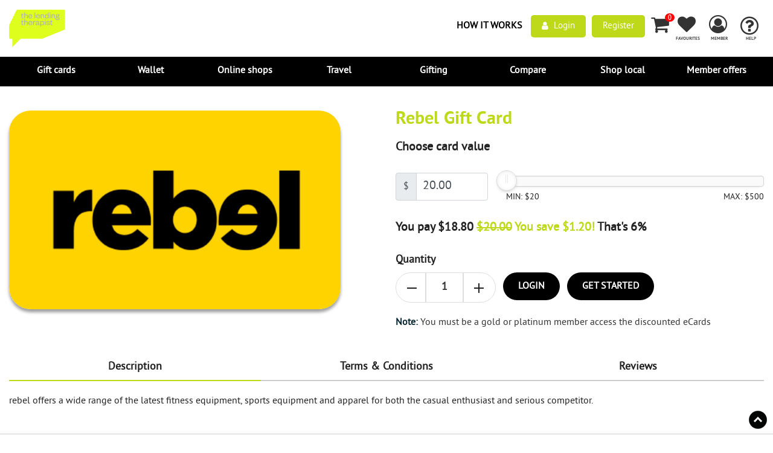

--- FILE ---
content_type: text/html; charset=UTF-8
request_url: https://www.ltbenefits.com.au/e-cards/view/rebel-e-card
body_size: 44932
content:
<!doctype html>
<html lang="en">
<head>
<!-- Required meta tags -->
<meta charset="utf-8">
<meta http-equiv="Content-Type" content="text/html; charset=UTF-8"/>
<meta name="viewport" content="width=device-width, initial-scale=1, shrink-to-fit=no">
<meta http-equiv="X-UA-Compatible" content="IE=edge">
<link rel="icon" href="https://www.ltbenefits.com.au/images/favicon.ico" type="image/x-icon" />
<title>The Lending Therapist Benefits</title>
<meta name="keywords" content="" />
<meta name="description" content="" />

<!-- FB SHARE -->
<meta property="og:image" content="" />
<meta property="og:title" content="" />
<meta property="og:description" content="" />

<style type="text/css">
:root { --primarycolor: #bdd919; --secondarycolor: #000000; --rgbcolor: 202,225,68,0.5 }
</style>
<!-- Bootstrap and style -->
<link href="https://www.wemad.com.au/style/font-awesome.min.css" rel="stylesheet">
<link href="https://www.wemad.com.au/style/bootstrap.min.css?v=1.12" rel="stylesheet">

<link href="https://www.wemad.com.au/style/style.css?v=1.12" rel="stylesheet">
<link href="https://www.wemad.com.au/script/slick/slick.css" type="text/css" rel="stylesheet">
<link href="https://www.ltbenefits.com.au/style/individual.css?v=1.12" rel="stylesheet">

<!-- jQuery first, then Popper.js, then Bootstrap JS --> 
<!--<script src="https://www.wemad.com.au/script/jquery-3.2.1.slim.min.js"></script> -->
<script src="https://ajax.googleapis.com/ajax/libs/jquery/3.5.1/jquery.min.js"></script>
<!-- <script src="https://www.wemad.com.au/script/jquery-3.5.1.min.js"></script> -->
<script src="https://www.wemad.com.au/script/popper.min.js"></script> 
<script src="https://www.wemad.com.au/script/bootstrap.min.js"></script>
<script src="https://www.wemad.com.au/script/bootstrap-typeahead.js"></script>
<script src="https://www.wemad.com.au/script/default.js?v=1.13"></script>
<script src="https://www.google.com/recaptcha/api.js" async defer></script>

 	<!-- Global site tag (gtag.js) - Google Analytics -->
    
</head>

<body>
<header id="header">
<div class="container">
	<nav class="navbar navbar-expand-lg navbar-light bg-light">
  <a class="navbar-brand logo" href="https://www.ltbenefits.com.au"><img src="https://www.wemad.com.au/upload/logo/75/logo.png" alt=""></a>
  
   <div class="nav_right_side">
   		  <div class="phone_menu_center">	
           <!-- Right side Menu  -->
           <a href="javascript:void(0);" title="HELP" onclick="openNav()" ><i class="fa fa-question-circle-o" style="font-size:35px;">&nbsp;</i><br><b>HELP</b></a> 
           <div id="mySidenav" class="sidenav">
              
              <a href="javascript:void(0);" class="closebtn" onclick="closeNav()"><i class="fa fa-question-circle-o">&nbsp;</i></a>
              <a href="javascript:void(0);" class="register_button">Help / Support</a>
              <div id="vertical-menu">
                <ul>
                    <li>
                        <h3>How To / Knowledge Base <!--<span class="plus">+</span>--></h3>
                         <ul style="display: block;">
                            <li><a href="https://www.ltbenefits.com.au/support-center/estore">Online shops</a></li>
							<li><a href="https://www.ltbenefits.com.au/support-center/ecards">Gift cards</a></li>
                            <li><a href="https://www.ltbenefits.com.au/support-center/ewallet">Wallet</a></li>
                            <li><a href="https://www.ltbenefits.com.au/support-center/egift">Gifting</a></li>
                            <li><a href="https://www.ltbenefits.com.au/support-center/evault">Vault</a></li>
                            <li class=""><a href="https://www.ltbenefits.com.au/support-center/elocal">Shop local</a></li>
                            <li><a href="https://www.ltbenefits.com.au/support-center">Sales</a></li>
                            <li><a href="https://www.ltbenefits.com.au/support-center">Compare</a></li>
                             <li><a href="https://www.ltbenefits.com.au/support-center">Sponsers</a></li>
                        </ul>
                    </li>
                 </ul>
            </div> 
            <div id="vertical-menu">
                <ul>
                    <li>
                        <h3>FAQ <!--<span class="plus">+</span>--></h3>
                         <ul style="display: block;">
                            <li><a href="#">Members</a></li>
							<li><a href="#">Fundraising</a></li>
                        </ul>
                    </li>
                 </ul>
            </div>
            <a class="nav-link contact_link" href="https://www.ltbenefits.com.au/about-us">About Us</a>
            <a class="nav-link contact_link login_dn" href="https://www.ltbenefits.com.au/customersupport">Customer Support</a>
            <a class="nav-link contact_link " href="https://www.ltbenefits.com.au/contactus">Customer Support</a>
            
            
            </div> 
            <a href="javascript:void(0);" title="MEMBER" data-toggle="modal" data-target="#LoginModal" data-dismiss="modal" class=""><i class="fa fa-user-circle-o">&nbsp;</i><br><b>MEMBER</b></a> 
             <a href="javascript:void(0);" title="MEMBER" onclick="openNav2()" class="login_dn"><i class="fa fa-user-circle-o">&nbsp;</i><br><b>MEMBER</b></a> 
           <div id="mySidenav2" class="sidenav">
              
              <a href="javascript:void(0);" class="closebtn" onclick="closeNav2()"><i class="fa fa-user-circle-o">&nbsp;</i></a>
              <a href="javascript:void(0);" class="register_button">Account</a>
              <div id="vertical-menu">
                <ul>
                    <li>
                        <h3>Member Profile <!--<span class="plus">+</span>--></h3>
                         <ul style="display: block;">
                            <li><a href="https://www.ltbenefits.com.au/my-account">Contact Detail</a></li>
							<li><a href="https://www.ltbenefits.com.au/my-account">Membership Type</a></li>
                             <!--<li><a href="https://www.ltbenefits.com.au/my-account">Cancel my membership</a></li>-->
                        </ul>
                    </li>
                 </ul>
            </div> 
            <div id="vertical-menu">
                <ul>
                    <li>
                        <h3>Reporting <!--<span class="plus">+</span>--></h3>
                         <ul style="display: block;">
                            <li><a href="https://www.ltbenefits.com.au/dashboard">My Savings</a></li>
							<li><a href="https://www.ltbenefits.com.au/dashboard">Fundraising</a></li>
                             
                        </ul>
                    </li>
                 </ul>
            </div>
            <a class="nav-link contact_link" href="https://www.ltbenefits.com.au/dashboard/referamember">Refer a Friend</a>
            <!--<a class="nav-link contact_link" href="https://www.ltbenefits.com.au/dashboard">Communications Preferences</a>-->
            
            
            </div> 
            
            
             <a href="https://www.ltbenefits.com.au/favourite" title="FAVOURITES"  class="login_dn"><i class="fa fa-heart">&nbsp;</i><br><b>FAVOURITES</b></a>
            <a href="javascript:void(0);" title="FAVOURITES" data-toggle="modal" data-target="#LoginModal" data-dismiss="modal" class=""> <i class="fa fa-heart">&nbsp;</i><br><b>FAVOURITES</b></a>
            
            <!-- Cart item popover -->
            <a href="javascript:void(0);" class="fa fa-shopping-cart"  id="cart" rel="popover" data-content="" data-placement="bottom">
            <span id="total_itm">0</span> </a>
            <div id="popover_content_cart" style="display: none">
               <div class="cartitem_main">
                <div class="hide_cart_widget_if_empty">
                 <div class="widget_shopping_cart_content" id="widget_shopping_cart_content">
                 	<p style="padding:5px;">Your shopping cart is empty!</p>
                 </div>
                 </div>
            </div>
            </div>
            

         <a href="https://www.ltbenefits.com.au/get-started" class="nav_login_button ">Register</a>
        <a href="javascript:void(0);" class="nav_login_button " data-toggle="modal" data-target="#LoginModal" data-dismiss="modal"><i class="fa fa-user">&nbsp;</i>  Login </a>
        <a href="https://www.ltbenefits.com.au/home/logout" class="nav_login_button login_dn" ><i class="fa fa-user">&nbsp;</i> Logout </a>
         
         </div>
          <div class="header_howitworks"> 
          	<a href="https://www.ltbenefits.com.au/support-center">How it Works</a> 
            
          </div>
         
         
         
     </div>
  
</nav>
</div> 

<nav class="navbar bg1 navbar-expand-md navbar-light bg-light">
<div class="container" style="display:inherit;">
  
  <button class="navbar-toggler" type="button" data-toggle="collapse" data-target="#navbarSupportedContent" aria-controls="navbarSupportedContent" aria-expanded="false" aria-label="Toggle navigation">
  	<span class="menu_text">Menu</span>
    <span class="navbar-toggler-icon"></span>
  </button>

  <div class="collapse navbar-collapse" id="navbarSupportedContent">
    <ul class="navbar-nav  nav-justified">
      <li class="nav-item active"> <a class="nav-link" href="https://www.ltbenefits.com.au/e-cards">Gift cards</a>    </li>
      <li class="nav-item "><a class="nav-link" href="javascript:void(0);" data-toggle="modal" data-target="#LoginModal" data-dismiss="modal" >  Wallet</a></li>
<li class="nav-item login_dn"><a class="nav-link" href="https://www.ltbenefits.com.au/order/myecards">  Wallet</a></li>
<li class="nav-item"><a class="nav-link" href="https://www.ltbenefits.com.au/online-stores">Online shops</a></li>
<li class="nav-item"><a class="nav-link" href="https://www.ltbenefits.com.au/holiday">Travel</a></li>
<li class="nav-item "><a class="nav-link" href="javascript:void(0);" data-toggle="modal" data-target="#LoginModal" data-dismiss="modal" > Gifting</a></li>
<li class="nav-item login_dn"><a class="nav-link" href="https://www.ltbenefits.com.au/egift">  Gifting</a></li>
<!--<li class="nav-item "><a class="nav-link" href="javascript:void(0);" data-toggle="modal" data-target="#LoginModal" data-dismiss="modal" > Vault</a></li>
<li class="nav-item login_dn"><a class="nav-link" href="">Vault</a></li>-->

<!--<li class="nav-item login_dn"><a class="nav-link" href="https://www.ltbenefits.com.au/order/myecards">eGift</a></li>
<li class="nav-item "><a class="nav-link" href="javascript:void(0);" data-toggle="modal" data-target="#LoginModal" data-dismiss="modal" >  eGift</a></li>-->
<li class="nav-item"><a class="nav-link" href="https://www.ltbenefits.com.au/compare">Compare </a></li>
<!--<li class="nav-item"><a class="nav-link" href="https://www.ltbenefits.com.au/esales">Sales</a></li>-->
<li class="nav-item"><a class="nav-link" href="https://www.ltbenefits.com.au/local-shop">Shop local</a></li>
<!--<li class="nav-item dropdown"><a class="nav-link dropdown-toggle" href="#" id="navbarDropdown" role="button" data-toggle="dropdown" aria-haspopup="true" aria-expanded="false">
          eLocal
        </a>
        <div class="dropdown-menu" aria-labelledby="navbarDropdown">
          <a class="dropdown-item" href="https://www.ltbenefits.com.au/local-shop">Shops</a>
          <a class="dropdown-item" href="https://www.ltbenefits.com.au/coupon">Coupons</a>
          <a class="dropdown-item" href="https://www.ltbenefits.com.au/local-epartner">Local ePartners</a>
        </div>
</li>-->
<!--<li class="nav-item"><a class="nav-link" href="https://www.ltbenefits.com.au/epartners">Partners</a></li>-->

<li class="nav-item"><a class="nav-link" href="https://www.ltbenefits.com.au/members-pack">Member offers</a></li>
    </ul>
    
  </div>
  </div>
</nav>



 
</header>
<section>
   

   <div class="inner_page_main">
    <div class="container">
    <h1>eCard</h1>
      <div class="width_100">   
         	<div class="ecarddetail_main">
             <div class="row">
             	<div class="col-md-6 col-12">
                	<div class="ecarddetail_img_left"><img src="https://www.wemad.com.au/upload/ecards/8.jpg" alt="">
                    	 
                    </div>
                </div>
                <div class="col-md-6 col-12">
                	<div class="ecarddetail_text_right">
                    	<h2 id="cart_pname_send_8" class="ec_name">Rebel Gift Card </h2>
                        <div class="choose_value_text">Choose card value</div>
                        
                        
                        <div class="range_box_input">
                        	<div class="input-group">
                      	<div class="input-group-prepend">
                          <div class="input-group-text">$</div>
                        </div>
                          <input type="number" class="form-control" id="manual_price" placeholder="Enter Price" value="20" max="500" min="20">
                      </div>
					  <div class="uiminmax">
                        	<div id="range" data-fixed="20" class="noUi-target noUi-ltr noUi-horizontal"></div>
						<span class="uimin">MIN: $20</span><span class="uimax">MAX: $500</span></div>	
                        </div>
                          
                        
                        <div class="ecard_pay_text">You pay $<span id="amount_pay">0</span> <p><span class="minprice">$<span id="amount_card">20</span></span> You save $<span id="amount_save">0</span>!</p> That's <span id="ecard_per">6%</span> </div>
                        
                        
                        <div class="quantity_text">Quantity</div>
                        <div class="quantity_box">
                    	    <div class="number-input md-number-input">
                              <button onclick="this.parentNode.querySelector('input[type=number]').stepDown()" class="minus"></button>
                              <input class="quantity" min="1" max="10" name="quantity" value="1" type="number" id="ecard_qty">
                              <button onclick="this.parentNode.querySelector('input[type=number]').stepUp()" class="plus"></button>
						    </div>  
                             
                            
                            <div class="addtocart_but">
                            	 <a href="javascript:void(0);" data-toggle="modal" data-target="#LoginModal" data-dismiss="modal">Login</a>
                                  <a href="https://www.ltbenefits.com.au/get-started">Get Started</a>
                             </div>
                                 <p><b>Note:</b> You must be a gold or platinum member access the discounted eCards </p>
                            
                            
                           
      				</div>
                    
                    </div>
                </div>
             </div>
             
            
            
             <div class="ecarddetail_tab_main">        	 
          
            <ul class="nav nav-tabs nav-justified" id="myTab" role="tablist">
                  <li class="nav-item">
                    <a class="nav-link active" id="description-tab" data-toggle="tab" href="#description" role="tab" aria-controls="description" aria-selected="true">Description</a>
                  </li>
                  <li class="nav-item">
                    <a class="nav-link" id="terms-conditions-tab" data-toggle="tab" href="#terms-conditions" role="tab" aria-controls="terms-conditions" aria-selected="false">  Terms & Conditions</a>
                  </li>
                  <li class="nav-item">
                    <a class="nav-link" id="reviews-tab" data-toggle="tab" href="#reviews" role="tab" aria-controls="reviews" aria-selected="false">Reviews</a>
                  </li>
			</ul>
            <div class="tab-content" id="myTabContent">
              <div class="tab-pane fade show active" id="description" role="tabpanel" aria-labelledby="description-tab">
                <div class="online_details_tab_text">
                     <p>rebel offers a wide range of the latest fitness equipment, sports equipment and apparel for both the casual enthusiast and serious competitor.</p>
                 </div>
              </div>
              <div class="tab-pane fade" id="terms-conditions" role="tabpanel" aria-labelledby="terms-conditions-tab">
                <div class="online_details_tab_text">
                    <p>This gift card is issued by Rebel Sport Limited and is redeemable for purchases in-store or online from the following participating retailers in Australia: rebel stores. This gift card has no expiry date.&nbsp;It cannot be exchanged, redeemed for cash or reloaded (except to the extent permitted by law). This gift card is partially redeemable and any unused balance will remain on the gift card. Where the purchase cost exceeds the available card balance, the card holder will be required to make up the difference. KEEP YOUR GIFT CARD SECURE AND TREAT IT AS YOU WOULD CASH, it will not be replaced or refunded if it is lost or stolen. For full Terms and Conditions, visit www.rebelsport.com.au or contact the issuer on 1300 654 502.</p>
                 </div>
              </div>
              <div class="tab-pane fade" id="reviews" role="tabpanel" aria-labelledby="reviews-tab">
                <div class="online_details_tab_text">
                    
                 </div>
              </div>
            </div>
             <div class="tab-content" id="v-pills-tabContent" style="margin:0;">
              <div class="tab-pane fade show active" id="v-pills-details" role="tabpanel" aria-labelledby="v-pills-home-tab">
              	
              </div>
              <div class="tab-pane fade" id="v-pills-terms-conditions" role="tabpanel" aria-labelledby="v-pills-home-tab">
              	<div class="online_details_tab_text">
                    <p>This gift card is issued by Rebel Sport Limited and is redeemable for purchases in-store or online from the following participating retailers in Australia: rebel stores. This gift card has no expiry date.&nbsp;It cannot be exchanged, redeemed for cash or reloaded (except to the extent permitted by law). This gift card is partially redeemable and any unused balance will remain on the gift card. Where the purchase cost exceeds the available card balance, the card holder will be required to make up the difference. KEEP YOUR GIFT CARD SECURE AND TREAT IT AS YOU WOULD CASH, it will not be replaced or refunded if it is lost or stolen. For full Terms and Conditions, visit www.rebelsport.com.au or contact the issuer on 1300 654 502.</p>
                 </div>
              </div>
              
            </div>
        
        </div>
            
             <!--<div class="People_also_like_bg">
             	<h2>People also like</h2>
             </div>-->

         
    </div>
    </div>
  </div>  
   
<link href="https://www.wemad.com.au/script/nouislider/nouislider.min.css" rel="stylesheet">
<script src="https://www.wemad.com.au/script/nouislider/nouislider.min.js"></script>
<script>

<!-- ecard price calculation -->
$('#fixed_price a').on("click", function (e) {	
	$('#fixed_price').find("a").prop("class","");
	$(this).prop("class","active");	
	var fixprice =$(this).attr('data-value');
	$('#amount_card').text(fixprice);
	var ecard_percentage =  parseFloat($('#ecard_per').text());
	 var amount_save = ((fixprice * ecard_percentage) / 100).toFixed(2);
	 var amount_pay = (fixprice - amount_save).toFixed(2);
	 $('#amount_save').text(amount_save);
	 $('#amount_pay').text(amount_pay);
	 $("#addtocart").attr("data-value",fixprice);
});
<!-- ecard price calculation select box -->
/*$('#fixed_price').change(function(){
	var fixprice = $(this).val();
	$('#amount_card').text(fixprice);
	var ecard_percentage =  parseFloat($('#ecard_per').text());
	 var amount_save = ((fixprice * ecard_percentage) / 100).toFixed(2);
	 var amount_pay = (fixprice - amount_save).toFixed(2);
	 $('#amount_save').text(amount_save);
	 $('#amount_pay').text(amount_pay);
	 $("#addtocart").attr("data-value",fixprice);
	
});*/
	
var rangeSlider = $('#range')[0];
	noUiSlider.create(rangeSlider, {
		start: [20],
		step: 1,
		connect: [true, false],
		range: {
			'min': [20],
			'max': [500]
		}
	});

	// update the value display
	rangeSlider.noUiSlider.on('update', function( values, handle ) {
		$('.value_amount').text(values);
		$('.cost').hide();

		 $('#manual_price').val(values);
		 $('#amount_card').text(values);
		 var ecard_percentage =  parseFloat($('#ecard_per').text());
		 
		 var amount_save = ((values * ecard_percentage) / 100).toFixed(2);
		 var amount_pay = (values - amount_save).toFixed(2);
		 $('#amount_save').text(amount_save);
		 $('#amount_pay').text(amount_pay);
		 $("#addtocart").attr("data-value",values[handle].replace('.00', ''));
		 
	});

	$('#manual_price').change(function() {
		rangeSlider.noUiSlider.set($('#manual_price').val());
	});
</script>
<!-- end ecard price calculation --> 

<script type="application/javascript">
<!-- ecard add to card -->
$(document).ready(function() {
$(document).on("click", "#addtocart,#confirm_continue", function(e){
	var confirmbox =false;
	var card_id = $(this).attr('data-id');
	var card_value = $(this).attr('data-value');
	var card_confirm = $(this).attr('data-confirm');
	var card_note = '';
	
	
	if(card_note.trim() != '' && card_confirm == 1){
		$('#snackbar').html('<div class="confirmbox_note">  <div class="confirm_button"> <a href="javascript:void(0);" onclick="hideConfirm();" class="cancel_btn">Cancel</a><a href="javascript:void(0);" class="continue_btn" id="confirm_continue" data-id="'+card_id+'" data-value="'+card_value+'" data-type="EC" data-confirm="0">Continue</a></div></div>');
		var x = document.getElementById("snackbar");
		$('#snackbar').addClass("showconfirm confirmbox");
		return false; event.stopPropagation();
	}
	$(this).text('Add.....');
	var card_qty = $('#ecard_qty').val();
	var carturl = $('#addtocarturl').val();
	var item_type ='EC';
	var cartdata='ecard_id='+card_id+'&ecard_value='+card_value+'&ecard_qty='+card_qty+'&item_type='+item_type;
	$.ajax({url: carturl,data:cartdata,type:'post', success: function(result){
 		var card_name = $('.ec_name').text();
			$('#snackbar').removeClass("showconfirm confirmbox");
		showsnackbar('success','You successfuly added <a><strong>'+card_name+'</strong></a> to your shopping cart');
		$('#addtocart').text('Add to Cart');
		$('#checkout_btn').css('display','inline');
		AddtoCartWidget();	
    }});
});
});
<!-- end ecard add to cart -->
</script>
</section>   
<footer id="footer">

 <!--Login Modal -->
<div class="modal fade" id="LoginModal" tabindex="-1" role="dialog" aria-labelledby="exampleModalLabel" aria-hidden="true">
  <div class="modal-dialog modal-sm" role="document">
    <div class="modal-content">
      <div class="modal-header">
        <h5 class="modal-title" id="exampleModalLabel">Account login</h5>
        <button type="button" class="close" data-dismiss="modal" aria-label="Close">
          <span aria-hidden="true">&times;</span>
        </button>
      </div>
      <div class="modal-body">
       <!--<p>To avoid typing mistakes please copy and paste your e-mail address and password and check that all details are correct when entering.</p>-->
      <span id="error"></span>
     		  <div class="alert alert-success" id="success" style="display:none;"><strong>Success!</strong> Login successful!.</div>
       <div class="alert alert-danger" id="wrong" style="display:none;"><strong>Failure!</strong>wrong username or password!</div>
      <div class="alert alert-danger" id="fail" style="display:none;"><strong>Failure!</strong> please enter username and password.</div>
       <div class="alert alert-info" style="display:none;" id="cheklogin"><strong>Wait!</strong> Check Credential....</div>
       		 <!--<div class="alert alert-danger"><strong>Failure!</strong> enter valid username and password!</div> -->
     		 <form name="LoginFrm" action="" method="post" onsubmit="return UserLogin();">
             <div class="input-container">
                <input class="input-field" type="email" placeholder="Email address" name="user_name" id="user_name" value="" required="required">
              </div>
             <div class="input-container">
                <input class="input-field" type="password" placeholder="Password" id="user_password" name="user_password" value="" required="required" autocomplete="off">
                 <span toggle="#user_password" class="fa fa-fw fa-eye-slash field-icon toggle-password"></span>
              </div> 
         <div class="form-group">
                <div class="custom-control custom-checkbox mr-sm-2">
        <input type="checkbox" class="custom-control-input"  name="rememberme" id="rememberme" value="1"   />
        <label class="custom-control-label" for="rememberme">Remember my login information</label>
      </div>
         </div>
          <div class="form-group">
      		<a href="https://www.ltbenefits.com.au/get-started"><b style="color:#000000;">Register new account</b></a> | 
      		<a id="fpw" data-target="#lostpassmodal" data-dismiss="modal" data-toggle="modal" class="wpml-nav" href="#">Forgot password</a> |
            <a data-target="#LoginHelpModal" data-toggle="modal" href="#">Help </a>
            
      </div>
           	 <div class="form-group">
             <input type="hidden" name="ajaxlink" value="https://www.ltbenefits.com.au/home/ajax" id="ajaxloginlink" /> 
             <input type="hidden" name="ajaxlink" value="http://www.ltbenefits.com.au/e-cards/view/rebel-e-card" id="loginredirect"/>     		 <div class="login_popupbtn">
             <button type="submit" value="submit" class="btn btn-default" tabindex="3" onClick="" id="loginBtn">Login</button>
             <!-- FB AND Google Login -->
              
             
               <input type="hidden" name="social_loginurl" value="https://www.ltbenefits.com.au/get-started" id="social_loginurl" /> 
                <input type="hidden" value="https://www.ltbenefits.com.au/get-started/regajax" id="ajaxregisterlink" /> 		     		
                <input type="hidden"  value="https://www.ltbenefits.com.au/thanks/getstarted/0" id="registerredirect"/>
            
              <!-- FB AND Google Login -->
              
             </div>
           </div>
            </form>
      </div>
      
    </div>
  </div>
</div>
<!--end login Modal -->


 <!--Forgot Password Modal -->
<div class="modal fade" id="lostpassmodal" tabindex="-1" role="dialog" aria-labelledby="exampleModalLabel" aria-hidden="true">
  <div class="modal-dialog modal-sm" role="document">
    <div class="modal-content">
      <div class="modal-header">
        <h5 class="modal-title" id="exampleModalLabel">Reset password</h5>
        <button type="button" class="close" data-dismiss="modal" aria-label="Close">
          <span aria-hidden="true">&times;</span>
        </button>
      </div>
      <div class="modal-body">
       <p>Please enter the email address you used to register your account. You will receive a password reset link to your email account.</p>
        <p>&nbsp;</p>
       <div class="alert alert-info" style="display:none;" id="chekfpw"><strong>Wait!</strong> verify email address....</div>
       <div class="alert alert-success" id="successfp" style="display:none;"><strong>Success! </strong> you will receive an email with password reset link!</div>
       <div class="alert alert-danger" id="wrongfp" style="display:none;"><strong>Failure! </strong> not found account associated with this email address.</div>
       <div class="alert alert-danger" id="failfp" style="display:none;"><strong>Failure! </strong> mail not send try again.</div>
       <div class="alert alert-info" style="display:none;" id="cheklogin"><strong>Wait!</strong> Check Credential....</div>
             <div class="input-container">
                <input class="input-field" type="email" placeholder="Enter your registered email address" name="fpw_email" id="fpw_email" value="">
              </div> 
               <div class="login_popupbtn">
                <input type="hidden" name="ajaxlinkfpw" value="https://www.ltbenefits.com.au/home/forgetpass" id="ajaxloginlinkfpw" /> 
                <input type="hidden" name="fpredirect" value="https://www.ltbenefits.com.au/" id="redirectfpw"/>   
             <button type="submit" value="submit" class="btn btn-default" tabindex="3" onClick="ForgetPassword();" id="fpw_btn">Send</button>
             </div>
         	 
      </div>
      
    </div>
  </div>
</div>
 <!--end Forgot Password Modal -->
 
 
<!--Establishment of the website Modal -->
<div class="modal fade" id="establishment-website" tabindex="-1" role="dialog" aria-labelledby="exampleModalLabel" aria-hidden="true">
  <div class="modal-dialog modal-lg" role="document">  
    <div class="modal-content">
      <div class="modal-header">
        <h5 class="modal-title" id="exampleModalLabel" style="padding:0;">Items included in the establishment of the website</h5>
        <button type="button" class="close" data-dismiss="modal" aria-label="Close">
          <span aria-hidden="true">&times;</span>
        </button>
      </div>
      <div class="modal-body">
          <p>Inclusions in the set-up of the members benefits program.</p>   
		  <div class="establishment_popup_text">
          	<ul>
              <li>Customise the members benefits website</li>
              <li>Branded members benefits app</li>
              <li>Set up server to AWS Sydney</li>
              <li>Customise and brand all communications</li>
              <li>Customise and brand introduction videos and how to videos</li>
              <li>E-mail templates</li>
              <li>Welcome e-mail</li>
              <li>Share a gift card function</li>
              <li>Verify/Activate your account (email and SMS)</li>
              <li>Reminder Verify/Activate account (email &amp; SMS)</li>
              <li>Forgot Password (email and SMS)</li>
              <li>Thank you for your order (email)</li>
              <li>Refer a family member (email)</li>
              <li>eCard Delivery (email and SMS)</li>
              <li>Lifecycle EDM's (functionality &amp; offers) to members</li>
              <li>How to videos</li>
              <li>Rewards program introduction video</li>
              <li>How to shop using online stores</li>
              <li>How to purchase sale items</li>
              <li>How to use promo codes</li>
              <li>How to use eCards for an extra 5% discount</li>
              <li>How to give a family member access</li>
              <li>How to use the savings calculator</li>
              <li>How to access great savings via members pack</li>
              <li>How to save on your next holiday through Expedia</li>
              <li>Members e-Books</li>
              <li>Welcome pack with special offers (value and range)</li>
              <li>Special occasion offers (birthday/seasonal/annuals)</li>
              <li>E-catalogue of special offers</li>
              <li>Back office</li>
              <li>Admin control panel</li>
              <li>Customer support ticketing program</li>
              <li>Members benefits CRM System</li>
              <li>Customer support and helpdesk software</li>
              <li>Data analytics and real time reports</li>
            </ul>
          </div> 
           
            <table width="100%" border="0" cellspacing="0" cellpadding="0" style="float:left; width:100%; margin-top:15px; font-size:16px; color:#333; border:1px solid #ccc; border-bottom:none; border-right:none;">
  <tr>
    <td style="border-right:1px solid #ccc; border-bottom:1px solid #ccc; padding:5px 12px" align="left" valign="middle"><b>Cost</b></td>
    <td style="border-right:1px solid #ccc; border-bottom:1px solid #ccc; padding:5px 12px" align="right" valign="middle"><b>$73,899.00</b></td>
  </tr>
  <tr>
    <td style="border-right:1px solid #ccc; border-bottom:1px solid #ccc; padding:5px 12px" align="left" valign="middle"><b>GST</b></td>
    <td style="border-right:1px solid #ccc; border-bottom:1px solid #ccc; padding:5px 12px" align="right" valign="middle"><b>$7,389.00</b></td>
  </tr>
  <tr>
    <td style="border-right:1px solid #ccc; border-bottom:1px solid #ccc; padding:5px 12px" align="left" valign="middle"><b>Total</b></td>
    <td style="border-right:1px solid #ccc; border-bottom:1px solid #ccc; padding:5px 12px" align="right" valign="middle"><b>$81,288.00</b></td>
  </tr>
</table>


       </div>
      
    </div>
  </div>
</div>
<!--End Establishment of the website Modal -->


<!--Monthly administration Modal -->
<div class="modal fade" id="monthly-administration" tabindex="-1" role="dialog" aria-labelledby="exampleModalLabel" aria-hidden="true">
  <div class="modal-dialog modal-lg" role="document">  
    <div class="modal-content">
      <div class="modal-header">
        <h5 class="modal-title" id="exampleModalLabel" style="padding:0;">Items included in the monthly administration</h5>
        <button type="button" class="close" data-dismiss="modal" aria-label="Close">
          <span aria-hidden="true">&times;</span>
        </button>
      </div>
      <div class="modal-body">
 		  <div class="establishment_popup_text">
          	<ul>
               <li>Hosting and maintaining dedicated server (AWS Sydney)</li>
               <li>Daily site maintenance</li>
               <li>Sourcing and uploading daily deals</li>
               <li>Sourcing and uploading daily sale items</li>
               <li>Managing and delivery of eCards</li>
               <li>Managing and sourcing new online shops</li>
               <li>Sourcing special offers for the welcome eBook</li>
               <li>Sourcing special offers for special occasion eBooks</li>
               <li>Member engagement analytics (email &amp; EDM)</li>
               <li>Campaign tracking (open, click through, bounce, etc)</li>
               <li>Detailed campaign tracking by member demographics</li>
               <li>Reporting and Analytics</li>
               <li>Website (Google) traffic analytics</li>
               <li>Member Registration and Activity Summary</li>
               <li>Summary Transaction Count (eCard &amp; Online Shopping)</li>
               <li>Summary Financials (Savings &amp; Fundraising)</li>
               <li>Detailed Member Transaction Count (eCard &amp; Online Shopping)</li>
               <li>Detailed Member Financials (Savings &amp; Fundraising)</li>
               <li>Member Site Visit Statistics (spend/save/purchase/visit freq)</li>
               <li>Itemised member transaction detail (eCards &amp; Online)</li>
               <li>Rewards Program Members - email Communications</li>
               <li>Total savings report</li>
               <li>Total fundraising report</li>
               <li>Member notification per purchase fundraising amount (opt in)</li>
            </ul>
          </div> 
           
            <table width="100%" border="0" cellspacing="0" cellpadding="0" style="float:left; width:100%; margin-top:15px; font-size:16px; color:#333; border:1px solid #ccc; border-bottom:none; border-right:none;">
  <tr>
    <td style="border-right:1px solid #ccc; border-bottom:1px solid #ccc; padding:5px 12px" align="left" valign="middle"><b>Cost</b></td>
    <td style="border-right:1px solid #ccc; border-bottom:1px solid #ccc; padding:5px 12px" align="right" valign="middle"><b>$8,220.00</b></td>
  </tr>
  <tr>
    <td style="border-right:1px solid #ccc; border-bottom:1px solid #ccc; padding:5px 12px" align="left" valign="middle"><b>GST</b></td>
    <td style="border-right:1px solid #ccc; border-bottom:1px solid #ccc; padding:5px 12px" align="right" valign="middle"><b>$822.00</b></td>
  </tr>
  <tr>
    <td style="border-right:1px solid #ccc; border-bottom:1px solid #ccc; padding:5px 12px" align="left" valign="middle"><b>Total</b></td>
    <td style="border-right:1px solid #ccc; border-bottom:1px solid #ccc; padding:5px 12px" align="right" valign="middle"><b>$9,044.00</b></td>
  </tr>
</table>


       </div>
      
    </div>
  </div>
</div>
<!--End Monthly administration Modal -->
 
 

<div class="container">
	<div class="row">
    	<div class="col-md-4 col-12">
        	<div class="footer_logo_bottom">
             
            <div class="footer_box_main" style="margin-top:0;">
            <h5 style="padding-bottom:0;">Contact us</h5>
            <ul>
            <li><a href="mailto:support@wemakeadifference.com.au">support@wemakeadifference.com.au</a></li>
            </ul>
            </div>
             </div>
        </div>
        <div class="col-md-3 col-12">
        	<div class="footer_box_main">
            	<h5>Shop</h5>
                <ul>
                  <li><a href="https://www.ltbenefits.com.au/e-cards">eCards</a></li>
                  <li class="nav-item login_dn"><a href="https://www.ltbenefits.com.au/order/myecards">  eWallet</a></li>
               	 	<li class="nav-item "><a href="javascript:void(0);" data-toggle="modal" data-target="#LoginModal" data-dismiss="modal" >  eWallet</a></li>
                <li><a href="https://www.ltbenefits.com.au/online-stores">eStores</a></li>
                <li><a href="https://www.ltbenefits.com.au/order/myecards">eGifting</a></li>
                <li class=""><a href="https://www.ltbenefits.com.au/local-shop">eLocal </a></li>
                </ul>
            </div>
        </div>
        <div class="col-md-2 col-12">
        	<div class="footer_box_main">
            	<h5>Menu</h5>
                <ul>
                 <li><a href="https://www.ltbenefits.com.au/support-center">Help / Support</a></li>
                <li><a href="savingtips">Savings Calculator</a></li>
                <li><a href="https://www.ltbenefits.com.au/about-us">About Us</a></li>
                <li><a href="https://www.ltbenefits.com.au/terms-of-use">Terms of use</a></li>
                <li><a href="https://www.ltbenefits.com.au/privacy-policy">Privacy Policy</a></li>
                 </ul>
            </div>
        </div>
         
        <div class="col-md-3 col-sm-12">
        	<!--<div class="footer_right_img">
            	<a href="https://www.ltbenefits.com.au/fundraising-with-us" target="_blank"><img src="https://www.ltbenefits.com.au/images/organisation-link-button.png" alt=""></a>
                <a href="https://www.ltbenefits.com.au/business" target="_blank"><img src="https://www.ltbenefits.com.au/images/business-img.png" alt=""></a>
            </div>-->
            <div class="footer_box_main">
            <div class="footer_play_img">
                            <h5>Download app</h5>
                            <ul>
                            
                            	<li><a href="https://play.app.goo.gl/?link=https://play.google.com/store/apps/details?id=com.wemakeadifference" target="_blank"><img src="https://www.wemad.com.au/images/email/app-button1.png" alt=""></a> </li>
                            
                            
                            	<li><a href="https://apps.apple.com/au/app/we-make-a-difference/id1444996254" target="_blank"><img src="https://www.wemad.com.au/images/email/app-button2.png" alt=""></a> </li>
                             
                            </ul>
            </div>
            </div>
        </div>
    </div>
    <div class="footer_copyright_text">&copy; 2024 We Make A Difference Pty Ltd (ACN 626 022 624) – All rights reserved</div>
</div>
    <a style="display: block;" href="#" class="scrollup">Scroll</a>
<div id="snackbar" class="snackbar"></div></footer> 
<script>
jQuery.noConflict();
(function($) {
  $(function(){
    // Enables popover
    $("[data-toggle=popover]").popover();
});
 })(jQuery);
 </script>
 
 
<script type="text/javascript">
jQuery.noConflict();
(function($) {
	// charity popup	
  $("#cart").hover(
    function() {  // mouse in event
        $this = $(this);
        $this.popover({
            html: true,
            content: function() {
        return $('#popover_content_cart').html();
      },
            trigger: "bottom",
            animation: false
            });
        $this.popover("show");
        $(".popover").on("mouseleave", function() {
            $this.popover("hide");
        });
    })
	
	$('#registermodal').on('shown.bs.modal', function (e) { // open model scroll isue
  		 $('body').addClass('modal-open');
	})

    $(document).click(function(e) {
        if (!$(e.target).is('.phone_menu_center *,.sidenav, .sidenav *')) {
          $("#mySidenav").removeClass("sidenav_open"); $("#mySidenav").addClass("sidenav_close"); 
		  $("#mySidenav2").removeClass("sidenav_open"); $("#mySidenav2").addClass("sidenav_close");
        }
    });

  
  })(jQuery);

</script>   
<script>
function openNav() { $("#mySidenav").removeClass("sidenav_close"); $("#mySidenav").addClass("sidenav_open"); }
function closeNav() { $("#mySidenav").removeClass("sidenav_open"); $("#mySidenav").addClass("sidenav_close"); }
function openNav2() { $("#mySidenav2").removeClass("sidenav_close"); $("#mySidenav2").addClass("sidenav_open"); }
function closeNav2() { $("#mySidenav2").removeClass("sidenav_open"); $("#mySidenav2").addClass("sidenav_close"); }
</script>


<!-- Menu Scroll Start --> 
 <script type="text/javascript">
var _rys = jQuery.noConflict();
_rys("document").ready(function () {
_rys(window).scroll(function () {
if (_rys(this).scrollTop() > 70) {
_rys('header').addClass("f-nav");
} else {
_rys('header').removeClass("f-nav");
}
});
// Scroll to top Button 

jQuery(window).scroll(function(){
if (jQuery(this).scrollTop() > 120) {
jQuery('.scrollup').fadeIn();
} else {
jQuery('.scrollup').fadeOut();
}
}); 

jQuery('.scrollup').click(function(){
jQuery("html, body").animate({ scrollTop: 0 }, 500);
return false;
});
});	

</script> 
<!-- Menu Scroll End -->   

<!-- Side Menu dropdown Start --> 
<script>
jQuery.noConflict();
(function($) {
$("#vertical-menu h3").click(function () {
    //slide up all the link lists
    $("#vertical-menu ul ul").slideUp();
    $('.plus',this).html('+');
    //slide down the link list below the h3 clicked - only if its closed
    if (!$(this).next().is(":visible")) {
        $(this).next().slideDown();
        //$(this).remove("span").append('<span class="minus">-</span>');
        $('.plus').html('+');
        $('.plus',this).html('-');
    }
})
})(jQuery);
</script> 
<!-- Side Menu dropdown End -->  

<!-- Onlineshop logo --> 
<script src="https://www.wemad.com.au/script/slick/jquery-2.2.0.min.js" type="text/javascript"></script> 
<script src="https://www.wemad.com.au/script/slick/slick.min.js" type="text/javascript" charset="utf-8"></script> 
<script src="https://www.wemad.com.au/script/slick/slick.slider.js" type="text/javascript" charset="utf-8"></script> 

<script>
    $('.wemake_video_slider').slick({
        slidesToShow: 1,
        slidesToScroll: 1,
        arrows: false,
        fade: true,
        dots: false,
        asNavFor: '.wemake_video_slider_nav'
    });
    $('.wemake_video_slider_nav').slick({
        slidesToShow: 3,
        slidesToScroll: 1,
        asNavFor: '.wemake_video_slider',
        arrows: true,
         focusOnSelect: true,
		vertical: true,
		verticalSwiping: true,

        

    });
</script>
<script>
$(".wemake_video_slider").slick({
dots: true,
infinite: true,
slidesToShow: 3,
slidesToScroll: 1,
autoplay:false,
responsive: [
{ breakpoint: 1200,settings: {slidesToShow: 3,slidesToScroll: 1,}},
{ breakpoint: 920, settings: {slidesToShow: 2,slidesToScroll: 1,}},
{ breakpoint: 720, settings: {slidesToShow: 1,slidesToScroll: 1,}},
]

});

$(".slick_onlineshop_logo").slick({
dots: false,
infinite: true,
slidesToShow: 6,
slidesToScroll: 1,
autoplay:true,
responsive: [
{ breakpoint: 1380,settings: {slidesToShow: 6,slidesToScroll: 1,}},
{ breakpoint: 860, settings: {slidesToShow: 4,slidesToScroll: 1,}},
{ breakpoint: 730, settings: {slidesToShow: 3,slidesToScroll: 1,}},
{ breakpoint: 500, settings: {slidesToShow: 2,slidesToScroll: 1,}},

]

});

</script>    



 <!-- Facebook AND Google Login -->


<!-- End Facebook AND Google Login -->


</body>
</html>


--- FILE ---
content_type: text/css
request_url: https://www.wemad.com.au/style/style.css?v=1.12
body_size: 284593
content:
@charset "utf-8";
/* CSS Document */
@import url('https://fonts.googleapis.com/css2?family=PT+Sans:wght@400;700&display=swap');
   /* font-family: 'PT Sans', sans-serif; font-weight:400;*/ 
   
 
::selection { 
	background: #000; /* Safari */ 
	color:#fff;
}
input[disabled], textarea[disabled],
select[disabled='disabled']{
   -webkit-text-fill-color: rgba(102, 102, 102, 1); 
   -webkit-opacity: 1; 
   color: rgba(102, 102, 102, 1); 
}
.display_none {display:none !important;}
.login_dn {display:none !important;} /* display none for login member */ 
.gold_dn {display:none !important;}    /* display none for free member */ 
.free_dn {display:none !important;}    /* display none for gold member */ 
body {font-family: 'pt_sansregular'; font-weight:400;  margin:0; padding:0; overflow-x:hidden;} 
* { margin:0px; padding:0px; outline:none;}
ul, li { margin:0px; padding:0px;}
.btn { font-weight:bold; background: var(--secondarycolor);}
.btn:hover  {background: var(--primarycolor);}
  
.width_100 { float:left; width:100%; }

.mclr { color: var(--primarycolor);}
.sclr { color: var(--secondarycolor);}

header { float:left; width:100%; background:#fff;  -webkit-transition: all 0.5s ease; -moz-transition: position 10s; -ms-transition: position 10s; -o-transition: position 10s; transition: all 0.5s ease;}

.home_page_banner_app_icon { position:absolute; bottom:10px; width:100%; float:left;}
.home_page_banner_app_icon .left { float:left; max-width:150px; margin-left:10px;}
.home_page_banner_app_icon .left img { width:100%;}
 .home_page_banner_app_icon .right { float:right; max-width:150px;  margin-right:10px;}
.home_page_banner_app_icon .right img { width:100%;}

.home_page_category_box_app_icon { position:absolute; top:5px; width:100%; float:left;}
.home_page_category_box_app_icon .left { float:left; max-width:134px; margin-left:0;}
.home_page_category_box_app_icon .left img { width:100%;}
.home_page_category_box_app_icon .right { float:right; max-width:134px;  margin-right:0;}
.home_page_category_box_app_icon .right img { width:100%;}


.home_category_shop_box { float:left; width:100%; margin-top:40px; margin-bottom:30px; position:relative;}
.home_category_shop_box img { float:left; width:100%; border-radius:18px;}
.home_category_shop_box .img_title { position:absolute; top:0; bottom:0; left:0; right:0; display: flex; flex-wrap: wrap; justify-content: center; align-items: center; color:#fff; font-size:36px;  font-family: 'pt_sansbold';}
.home_category_shop_box .img_title span {background: var(--primarycolor); font-size:22px; font-family: 'pt_sansbold'; border-radius:15px; padding:8px 0; width:160px; color:#fff;}

.home_category_shop_box a.title {  background: var(--secondarycolor); float:left; width:92%; margin:0 4%;  font-size:20px; text-align:center; padding:16px 10px 13px 10px; color:#fff; border-radius:20px; position: absolute; bottom: -30px; left: 0; right: 0; font-weight:bold; }
.home_category_shop_box a.title:hover { color:#fff;}

.logo { float:left; width:10%; padding:16px 0;}
.logo img { float:left; width:100%;}
.f-nav{ z-index: 999; position: fixed; top: 0; width: 100%; background:#fff; border-bottom:1px solid #dedede;   animation: smoothScroll 1s forwards;}
.f-nav .page_headerlink { margin-bottom:0;}
@keyframes smoothScroll {
	0% {
		transform: translateY(-80px);
	}
	100% {
		transform: translateY(0px);
	}
}
.navbar-expand-lg .navbar-nav .nav-link { color:#999; padding:17px 14px; font-size:14px; text-transform:uppercase;}
.nav_right_side { float:right; width:80%; margin-top:0;}
.nav_right_side a { float:right; color:#333; margin:0 0 0 10px; font-size:32px; position:relative;}
.nav_right_side a .fa-user  { color:#fff; font-size:15px; float:left; margin:0 5px 0 0;}
.nav_right_side a .menu_icon { margin:-14px 0 0 10px;}
.nav_input_box { float:left; border:1px solid #999; font-size:12px; color:#999; padding:3px 10px; border-radius:10px; }
.nav_login_button { font-size:15px !important; color:#fff !important; padding:10px 18px; border-radius:5px; background: var(--primarycolor);}
.nav_login_button:hover  {background: var(--secondarycolor); color:#fff;}
.nav_right_side .dropdown { float:right; list-style:none; margin:0;}
.nav_right_side .dropdown-menu-center { right:auto; left:50%; -webkit-transform:translate(-50%, 0); -o-transform:translate(-50%, 0); transform: translate(-50%, 0);}
.nav_right_side .dropdown-menu-arrow { top:-19px; left:50%; width:0; height:0; position:relative;}
.nav_right_side .dropdown-menu-arrow:before,
.dropdown-menu-arrow:after { content: ""; position:absolute; display:block; width:0; height:0; border-width:7px 8px; border-style:solid; border-color:transparent; z-index:1001;}
.nav_right_side .dropdown-menu-arrow:after { bottom:-18px; right:-8px; border-bottom-color:#fff;}
.nav_right_side .dropdown-menu-arrow:before { bottom:-17px; right:-8px; border-bottom-color:rgba(0,0,0,.15);} 
.nav-pills .nav-link.active, .nav-pills .show > .nav-link {background: var(--primarycolor);}
.dropdown-menu.register_menu {min-width:110px; z-index:9999; }
.dropdown-menu.register_menu a.dropdown-item { font-size:16px; padding:8px 15px;}

.header_howitworks a { float:right; font-size:16px; color:#000; font-weight:bold; margin:9px 4px 0 12px; text-transform:uppercase;}
.header_howitworks a.local_link {font-size: 15px !important; color: #fff !important;  padding: 11px 18px 9px 18px;  border-radius: 5px; background: var(--primarycolor); margin:0;}
.header_howitworks a.local_link:hover {background: var(--secondarycolor);}

.sidenav { width:0; position: fixed; z-index:9999 !important; top:0; right:0; background:#fff; overflow-x:hidden; transition:0.5s; padding-top:70px; max-height:900px; height:100vh;}
.sidenav a { float:right; width:80%; text-align:left; padding:16px 0;  margin:0 10% !important; text-decoration: none; font-size:18px; color:#848a90; display: block; transition:0.2s; font-family: 'PT Sans', sans-serif; font-weight:400; border-bottom:1px solid rgba(151,151,151,0.2);}
.sidenav a:hover {color: var(--primarycolor);}
.sidenav a img { float:left; width:100%; border:none; margin-top:30px;}
.sidenav a.closebtn { position: absolute; top:20px; right:0; width:auto; border:none;}
.sidenav a.closebtn img { margin:0;}
.sidenav_open { width:26%;}
.sidenav_close { width:0;}
.dropdown-toggle::after { display:none; }
.sidenav a.register_button { position: absolute; top:20px; left:0; width:auto; font-size:18px; font-weight:bold; color:#052430; border:none;}
.sidenav a.contact_link { }
.sidenav .login_welcome_menu a {font-weight:bold;}
.sidenav .login_welcome_menu h4 a {  color:#40CFBB; font-size:30px;}
.sidenav .login_welcome_menu h4 a:hover { color:#40CFBB;}
#vertical-menu {width: 100%; }
#vertical-menu h3 { float:left; width:80%; font-size:18px; color:#848a90; padding:12px 0;  margin:0 10%; cursor:pointer; border-bottom:1px solid rgba(151,151,151,0.2); }
#vertical-menu h3 span { float:right; font-size:34px; line-height:20px;  margin-top:3px;  font-family: 'pt_sansregular' !important; font-weight:700; color: var(--primarycolor);}
#vertical-menu h3:hover { color: var(--primarycolor);}
 
#vertical-menu li { list-style-type: none;}
#vertical-menu ul ul li a { float:left; width:100%; font-size:16px; color:#848a90; text-decoration: none; display: block; padding:6px 0 6px 50px;   border:none;  }
#vertical-menu ul ul li a:hover { color: var(--primarycolor);}
 
#vertical-menu ul ul { display: none; float:left; margin:10px 0 0 0;}
#vertical-menu li.active ul { display: block ;}
.myacc_menu1 li a:hover { }

.top_savings_button { float:right;}
.top_savings_button ul { float:right; list-style:none;}
.top_savings_button li { float:right; width:126px; padding:3px 0; margin-left:10px; text-align:center; font-size:14px; color:#fff; border-radius:7px; font-weight:bold; background: var(--secondarycolor);}
.top_savings_button li span { color: var(--primarycolor);}
 
.footer_play_img { float:left; width:100%;}
.footer_play_img h6 {font-size:16px; color:#052430; padding:0; margin:0;}
.footer_play_img ul { float:left; width:100%; list-style:none; padding:0 -8px; margin:5px 0 0 0;}
.footer_play_img li { float:left; width:50%; padding:0 4px; margin:0; list-style:none;}
.footer_play_img li img { float:left; width:100%; }
 
.local_business_directory_top { float:left; width:100%;}
.local_business_logo_left { float:left; width:60%;}
.local_business_logo_left img { float:left; width:100%;}
.local_business_logo_center { float:left; width:100%; margin:0; }
.local_business_logo_center img { float:left; width:100%;}
.local_business_qrcode { float:left; width:100%;}
.local_business_qrcode img { float:right; width:90px;}
.local_business_qrcode span { float:right; font-size:18px; padding:36px 5px 0 0;   font-weight:bold; color:#000;}
.local_business_directory_bg { float:left; width:100%;}
.local_business_directory_bg p { float:left; width:100%; text-align:center; font-size:18px !important; color:#333 !important; padding:20px 0 10px 0 !important;}
.local_business_directory_bg p span { text-align:center; font-weight:bold; border:2px solid #47cfe0; padding:5px 10px; margin:0 4px; border-radius:5px;}
.local_business_main_border { float:left; width:100%; margin:20px 0 0 0;}
.local_business_left_side { float:left; width:42%; text-align:right; font-size:18px !important; color:#333; padding:6px 0 0 0; }
.local_business_right_side { float:left; width:42%; text-align:left; font-size:18px !important; color:#333;  padding:6px 0 0 0; }
.cal_savings_input_center { float:left; width:12%; margin:0 1%; border:1px solid #ccc; color:#495057; height:38px; border-radius:5px; text-align:center; font-size:1rem;  }
.local_business_main_border .input-group { float:left; width:12%; margin:0 1%;}

 
#target {width:84%; padding:11px; display:none; z-index:99; right:0; top:0; position:absolute; background: var(--primarycolor);}
.Hide { display:none; z-index:9999; position:relative; }
.search_menu_box { float:left; width:30%; border:1px solid #fff; font-size:16px; color:#000; height:42px; background:#fff; padding:0 10px;}
.search_input_box { float:left; width:60%; border:1px solid #fff; font-size:16px; color:#000; height:42px; background:#fff; padding:0 10px;}
.search_icon_box { float:left; }
.search_icon_box input[type="submit"] { background:url(../images/search-icon.png) no-repeat center center #222; width:42px; height:42px; border:none; cursor:pointer;}
.search_inner_main { float:left; width:100%;}
.search_inner_main h1 { float:left; width:100%; font-size:20px; color:#222;} 
 
.join_now_box_bg { background:#fff; font-size:13px; color:#222; text-align:center; padding:7px 0 0 0; display:inline-table;}
.join_now_box_bg p { font-size:13px; color:#222; padding-top:10px;}
.join_now_box_bg p a { font-size:13px; text-decoration:underline;}
.join_now_box_bg p a:hover { text-decoration:none;}
.sign_in_button {  font-size:13px; color:#fff !important; padding:5px 15px; border-radius:5px; background: var(--primarycolor);}
.sign_in_button:hover { background:#666;}


.page_headerlink { float:left; width:100%;  text-align:center; margin-bottom:0; background:var(--secondarycolor); border-bottom:1px solid var(--secondarycolor);}
.page_headerlink ul { list-style:none; border:none;}
.page_headerlink li { list-style:none; padding:14px 0;}
.page_headerlink li a {  list-style:none; color:#fff;  width:auto; font-size:16px; padding:14px 0 11px 0; font-weight:700; border-bottom:2px solid  color: var(--secondarycolor); }
.page_headerlink li a i { color:#fff; font-size:16px !important; padding:0 5px 0 0 !important; font-weight:bold;}
.page_headerlink li a:hover {border-bottom:2px solid  color: var(--primarycolor); }

.travel_top_background { float:left; width:100%; margin-top:0;  }
.travel_top_background.banner_bg { background:url(../images/banner-bg.png) left top no-repeat; width:100%; background-size:cover;   position:relative;}
.travel_top_background img { float:left; width:100%; }

.travel_top_background #carouseltravelslider { background: var(--primarycolor);}

.travel_banner_right_img { float:left; width:60%; padding:27px 0 26px 0;}
.travel_banner_right_img img { float:left; width:100%;}
.travel_banner_left_text { float:left; width:37%; position:absolute; left:3%; top:0; z-index:2;}
.travel_banner_left_text h3 { float:left; width:100%; font-size:60px !important; line-height:66px !important; color:#fff !important; padding:65px 0 0 0 !important; font-weight:bold;}
.travel_banner_left_text h3.welcome_textslider {font-size:26px; line-height:32px;}
.travel_banner_full_img { float:left; width:100%; padding:30px 0;}
.travel_banner_full_img img { float:left; width:100%;}

.travel_top_background .carousel-item { overflow:hidden !important; float:left;}
.travel_top_background .carousel-item .video_icon { position:absolute; top:45%; left:0; right:0;  max-width:56px; margin:0 auto;}
.travel_top_background #carouseltravelslider {overflow:hidden;}
.holidaypage_banner { margin:20px 0 30px 0;}

.ecard_banner_box_text { float:left; width:100%;  z-index:2; padding:30px;}
.ecard_banner_left_img { float:left; width:69%;}
.ecard_banner_mid_text { float:left; width:15%; margin:0 1%; text-align:center;}
.ecard_banner_mid_text h6 { float:left; width:100%; text-align:center; font-size:18px; color:#fff;}
.ecard_banner_mid_text span { float:left; width:100%; text-align:center;}
.ecard_banner_mid_text span img { max-width:66px; margin:0 auto; float:none; padding:26% 0;}
.ecard_banner_right_img { float:left; width:14%;}

.ecard_banner_text_left { float:left; width:40%; margin-top:30px;}
.ecard_banner_text_left h3.welcome_textslider { font-size:30px; line-height:36px; color:#fff;}
.ecard_banner_text_left p { font-size:20px; line-height:26px; color:#fff; font-weight:bold; padding:15px 0 0 0; float:left;}

.ecard_banner_img_right { float:left; width:60%; margin-top:30px;}
.ecard_banner_img_right img{ float:left; width:100%;}

.gold_members_benefits .travel_banner_left_text h3.welcome_textslider {font-size:30px; line-height:36px;}

.travel_banner_left_text p { float:left; width:100%; font-size:18px; color:#fff; padding:20px 0 0 0; font-weight:bold;}
.travel_banner_left_text p span { font-size:28px;}
.how_to_save_travel_but { float:left; width:100%; padding:20px 0 0 0;}
.how_to_save_travel_but a { float:left; font-size:18px; color:#fff; border-radius:40px; margin-right:10px; padding:14px 30px; font-weight:bold; background: var(--secondarycolor);}
.how_to_save_travel_but a span { float:left; padding-top:8px;}
.travel_top_background .carousel-indicators { margin:0 14%; bottom:12px;}
.travel_top_background .carousel-indicators li { background:#fff !important; width:10px !important; height:10px !important; padding:0 !important; line-height:none !important; border-radius:50%; cursor:pointer;}
.travel_top_background .carousel-indicators .active { background: var(--secondarycolor) !important;}

.contact_blue_banner_img { float:left; width:100%;}
.contact_blue_banner_img img { float:left; width:100%;}


/*hotels banner*/
 
.travel_banner_left_text1 { float:left; width:57%;}
.travel_banner_left_text1 h2 { float:left; width:100%; font-size:60px; line-height:66px; color:#fff; padding:60px 0 0 0; font-weight:bold;}
.travel_banner_left_text1 h2 img { width:auto;}
.travel_banner_left_text1 h3 { float:left; width:100%; font-size:60px; line-height:66px; color:#fff; padding:180px 0 20px 0;  font-weight:bold;}
.travel_banner_left_text1 h4 { float:left; width:100%; font-size:50px; color:#052430; padding:15px 0 0 0; font-weight:400;}
.travel_banner_left_text1 h4 span { float:left; padding:9px 15px 0 0;  font-family: 'PT Sans', sans-serif; font-weight:400;  }
.travel_banner_left_text1 h4 img { float:left; width:220px; padding-right:15px;}
.how_to_save_travel_but1 { float:left; width:100%; padding:30px 0 50px 0;  }
.how_to_save_travel_but1 a { float:left;   font-size:18px; color:#fff; border-radius:40px; padding:7px 30px 7px 10px; font-weight:bold; background: var(--secondarycolor);}
.how_to_save_travel_but1 a span { float:left; padding-top:8px;}
.how_to_save_travel_but1 img { float:left; padding-right:12px; width:auto !important;} 
.travel_banner_right_img1 { float:left; width:43%; padding:45px 0 0 0;}
.travel_banner_right_img1 img { float:left; width:96%;}
.travel_banner_right_img2 { float:left; width:43%; padding:80px 0 0 0; text-align:center;}
.travel_banner_right_img2 img { float:left; width:100%;}
.travel_banner_right_img2 h3 { float:left; width:100%; text-align:center; font-size:42px; line-height:48px; color:#fff; padding:120px 0 20px 0; font-weight:bold;}
.travel_banner_right_img2 p { float:left; width:100%; text-align:center; font-size:26px; line-height:30px; color:#fff; padding:20px 0 101px 0;  font-weight:bold;}

.travel_charity_price_box { float:left; width:100%; text-align:center; font-size:32px;}
.travel_charity_price_box span { background-color:rgb(255,255,255,0.5); border-radius:5px; padding:5px 40px;}
.travel_search_bg { float:left; width:100%; padding:20px; background: var(--secondarycolor);}
.travel_search_bg h2 { float:left; width:100%; font-size:26px; color:#fff; padding:0 0 15px 0;}
.travel_search_padding { float:left; width:100%; padding:0 6%;}
.search_city_box_input { float:left; width:32%; margin-right:1%; position:relative;}
.search_city_box_input span { position:absolute; top:17px; left:20px; color:#042638; font-size:26px;}
.travel_search_input { float:left; width:100%; background:#fff; height:60px; border-radius:100px; color:#666666; font-size:18px; border:none; padding:0 10px 0 45px;}
.search_calendar_input  { float:left; width:18%; margin-right:1%; position:relative;}
.search_calendar_input span { position:absolute; top:18px; left:18px; color:#042638; font-size:22px;}
.search_adult_input  { float:left; width:14%; margin-right:1%; position:relative;}
.search_adult_input span { position:absolute; top:17px; left:18px; color:#042638; font-size:26px;}
.travel_search_btn_right { float:left; width:14%; text-align:center;}
.travel_search_btn_right input[type="submit"] { float:left; width:100%; text-align:center; border:none; border-radius:100px;  font-size:18px; color:#fff; font-weight:bold; padding:19px 0; cursor:pointer; background: var(--primarycolor);}

.travel_online_section_bg { float:left; width:100%; padding-bottom:60px;}
.travel_online_section_bg h2 { float:left; width:100%; font-size:50px; line-height:54px; color:#222; margin-top:50px;}
.travel_online_search_box { float:left; width:100%; margin-top:30px; text-align:center; background:#EBEBEB; border-radius:10px;}
.travel_online_search_box a { float:left; width:100%; padding:15px;}
.travel_online_search_box img { float:left; width:100%; margin-top:5px;}
.travel_online_search_box span { float:left; width:100%; text-align:center; font-size:24px; color:#222; font-weight:bold; padding:10px 0 0 0;} 

.support_while_save_bg { float:left; width:100%; padding:30px 0; background: var(--primarycolor);}
.support_while_save_bg h3 { float:left; width:100%; font-size:50px; line-height:54px; color:#fff; padding:50px 0 0 0;} 
.support_save_left_text { float:left; width:100%;}
.support_save_left_text h2 { float:left; width:100%; font-size:50px; line-height:54px; color:#fff; margin-top:110px;}
.support_save_left_text p { float:left; width:100%; font-size:18px; line-height:26px; color:#fff; padding:20px 0 0 0;}
.support_save_right_img { float:left; width:100%; margin:5px 0 35px 0; padding:0 5%;}
.support_save_right_img img { float:left; width:100%;} 
.stepbystep_guides_section_bg { float:left; width:100%; background:url(../images/stepbystep-bg.png) center top no-repeat #fff; background-size:cover;  padding:70px 0;}
.gallery_logo_box { float:left; width:100%; padding:50px 0 0 0;}
.gallery_logo_box img { float:left; width:auto; padding:0 6px 0 0;}


.faq_section_bg { float:left; width:100%; background:url(../images/faq-bg.png) top left no-repeat #fff; background-size:cover;  padding:70px 0;}
.faq_section_padding { float:left; width:100%; padding:0 7%}
.faq_section_padding h2 { float:left; width:100%; font-size:50px; line-height:58px; padding:0; color:#222; font-weight:bold; }
.faq_section_box { float:left; width:100%; margin:10px 0 0 0} 
.faq_section_box h5 { float:left; width:100%; color:#042638; font-size:18px; line-height:22px; padding:15px 0 0 0;}
.faq_section_box p { float:left; width:100%; font-size:16px; color:#81878D; padding:15px 0 0 0;}
.faq_section_box p a { font-weight:bold;   color:#81878D;}
.panel-title > a:before  {float: right !important; width:38px; height:38px; text-align:center; font-size:24px;  background:#fff; border-radius:50%; position:absolute; top:10px; right:10px; font-family: FontAwesome; content:"\f107"; padding-top:5px; color:#000;}
.panel-title > a.collapsed:before { float: right !important; content:"\f105"; }
.panel-title > a:hover, 
.panel-title > a:active, 
.panel-title > a:focus  {  text-decoration:none;}
.faq_section_box .panel {background-color:transparent; box-shadow:none;}
.faq_section_box .panel-default {border-color:transparent;}
.faq_section_box .panel-group .panel { border-radius:50px; margin-top:15px; float:left; width:100%;}
.faq_section_box .panel-group .panel-heading + .panel-collapse > .panel-body { border:none; padding:0 15px 15px 15px; }
.faq_section_box .panel-default > .panel-heading { float:left; width:100%;  border-color:transparent; color:#fff;   border-radius:50px; background: var(--secondarycolor);}
.faq_section_box .panel-title { font-size:24px; color:#fff; line-height:28px; padding:16px 40px; position:relative;}
.faq_section_box .panel-title a { color:#fff; }

  
section { width:100%; background:#fff;}
.banner_main { float:left; width:100%; position:relative; }
.banner_con_box { float:left; width:60%; margin:0 20%; }
.banner_left_box { float:left; width:35%; padding:20px 20px 15px 20px; margin:80px 7% 80px 0; background-color: rgba(255, 255, 255, 0.6); border-radius:10px; border:1px solid rgba(var(--rgbcolor));}
.banner_left_box p { float:left; width:100%; font-size:18px; color:#323232; text-align:center; padding:15px 0 0 0;}
.banner_left_box p a {color:#323232; text-decoration:underline;}
.banner_logo_bg { float:left; width:100%; background:#fff; padding:20px; border:1px solid rgba(var(--rgbcolor));}
.banner_logo_bg h2 { float:left; width:100%; color:#323232; text-transform:uppercase; font-size:24px; padding-bottom:15px; text-align:center;}
.banner_left_box1 {border:1px solid rgba(var(--rgbcolor));}

.banner_logo_bg img { float:left; width:100%; padding:0 0 10px 0;}
.banner_charities_bg { float:left; width:100%; text-align:center; background:#fff; color:#323232; margin-top:15px; padding:12px 0 8px 0; font-size:28px; border:1px solid rgba(var(--rgbcolor));}
.banner_charities_bg span {  margin-right:5px; font-weight:bold; color: var(--primarycolor);}
.banner_right_text { float:left; width:58%; margin-top:185px;}
.banner_right_text h3 { float:left; width:100%; color:#323232; font-size:18px; font-weight:bold;  color: var(--primarycolor);}
.banner_right_text h3 span { background-color: rgba(255, 255, 255, 0.6); border-radius: 5px; padding: 9px 15px 7px 15px;  border:1px solid rgba(var(--rgbcolor));}
.banner_start_shopping { float:left; width:100%; margin-top:35px;}
.banner_start_shopping a { font-size:16px; color:#fff; margin-right:10px; color:#fff; padding:8px 30px; border-radius:25px; background: var(--primarycolor);}
.banner_start_shopping a:hover  {background:#666; color:#fff;}
.how_works_button { float:left; margin-top:25px; line-height:26px; background:#fff !important; color:#666 !important; padding:6px 15px 8px 15px!important;}
.how_works_button i { font-size:26px; position:relative; top:4px; color: var(--primarycolor);}

.youshop_section_bg { float:left; width:100%; padding:50px 0;}
.youshop_section_bg h2 { float:left; width:100%; text-align:center; font-size:30px; color:#727272; font-family: 'PT Sans', sans-serif; font-weight:400; text-transform:uppercase;}
.youshop_section_padding { float:left; width:100%; padding:0 5%;}
.youshop_box_bg { float:left; width:19%; margin:30px 3% 0 3%;}
.youshop_box_bg h4 { float:left; width:100%; text-align:center; font-size:22px; color:#727272;}
.youshop_box_img { float:left; width:100%;  margin-top:10px;}
.youshop_box_img img { float:left; width:100%; border-radius:15px 15px 0 0;}
.youshop_box_img img:hover { opacity:0.5; }
.youshop_button_bg { float:left; width:100%;}
.youshop_button_bg a { float:left; width:100%; border-radius:0 0 15px 15px; font-size:16px; color:#fff;  padding:12px 0; text-align:center; background: var(--primarycolor);}
.youshop_button_bg a:hover { background:#666; color:#fff;}

.online_logo_bg { float:left; width:100%;}
.online_logo_box { float:left; width:100%; padding:30px 0 60px 0; }
.online_logo_box img {  -webkit-filter: grayscale(100%); filter: grayscale(100%); opacity:0.4;}
.online_logo_box img:hover { -webkit-filter: grayscale(0%); filter: grayscale(0%); opacity:1;}

.calculator_section_bg { float:left; width:100%; background:#f7f7f7; padding:30px 0;}
.use_calculator_left { float:left; width:32%; margin:120px 8% 0 0;}
.use_calculator_left h4 { float:left; width:100%; text-align:center; text-transform:uppercase; font-size:26px; color:#727272;}
.use_calculator_button { float:left; width:100%; text-align:center; margin-top:20px;}
.use_calculator_button a { font-size:16px; color:#fff; padding:10px 30px; border-radius:30px; background: var(--primarycolor);}
.use_calculator_button a:hover {   color:#fff; background: var(--secondarycolor);}
.use_calculator_img_right { float:left; width:60%; }
.use_calculator_img_right img { float:left; width:100%;}

.clients_say_text_bg { float:left; width:100%; padding:40px 20%; min-height:472px;}
.clients_say_text_bg h3 { float:left; width:100%; text-align:center; font-size:22px; padding:20px 0 60px 0;  font-weight:bold;  line-height:28px; color: var(--primarycolor);}
.clients_say_text_bg h3 span { float:left; width:100%; font-size:16px; color:#666; font-family: 'PT Sans', sans-serif; font-weight:400; }
.clients_say_text_bg p { float:left; width:100%; text-align:center; color:#666; font-style:italic;  font-size:20px; padding:30px 0 0 0;}
.testimonials_icon { float:left; width:100%; text-align:center; padding:20px 0 0 0;} 
.testimonials_icon img { float:none; width:90px; border-radius:50%; border:1px solid #ccc;} 

footer { float:left; width:100%; background:#282828;}
.footer_logo_left { float:left; width:60%; margin-top:40px;}
.footer_logo_left img { float:left; width:100%;}

.footer_box { float:left; width:100%; padding:40px 0 0 0;}  
.footer_box h6 { float:left; width:100%; font-size:18px; color:#848484;  }
.footer_box p { float:left; width:100%; font-size:15px; line-height:22px; text-align:left; color:#848484; padding:12px 0 0 0;}
.footer_box ul { float:left; width:100%; list-style:none; padding:14px 0 0 0;}
.footer_box li { float:left; width:100%; list-style:none; padding:7px 0;}
.footer_box li a { float:left; font-size:12px; color:#848484;  text-transform:uppercase;}
.footer_box li a:hover { color:#fff;}
.newsletter_input { float:left; width:67%; padding:0 0 0 10px; background:#4b4b4b; font-size:15px; color:#787878; height:40px; border:1px solid #767676; border-radius:5px; margin-top:15px;}
.footer_subscribe_but { float:left; width:28%; margin-left:4%;  margin-top:15px; }
.footer_subscribe_but input[type="submit"] { float:left;  font-size:15px; color:#fff; cursor:pointer; padding:10px 20px; border:none; border-radius:5px; background: var(--primarycolor);}
.footer_bottom_icon { float:left; width:100%; padding:30px 0 0 0;}
.footer_bottom_icon a { float:left; font-size:22px; color:#fff; margin-right:20px;}
.copyright_text_bottom { float:left; width:100%; font-size:14px; text-align:center; padding:40px 0; color:#848484;} 
.copyright_text_bottom a {color:#848484; margin:0 20px;}
.scrollup { width:30px; height:30px; text-indent:-9999px; /*opacity:0.4;*/ position:fixed; bottom:10px; right:10px; display:none; background:url(../images/icon_top.png) no-repeat; z-index:99; outline:none !important; }

/* Style the login form icons */
.fa-membershipid-icon { background:url(../images/fa-icon.png) center center no-repeat; width:45px; height:41px; position:absolute; top:6px; left:22px; z-index:1;}
#rmembershipid { padding-left:50px;}
.modal-content { background:#EBEBEB;}
.form-group a {  font-size:15px; color:#81878D;}
.custom-control label {  font-size:15px; color:#81878D;}
.custom-control a {  font-size:15px; color:#81878D;}

.login_popupbtn { float:left; width:100%;}
.login_popupbtn .btn {background: var(--secondarycolor); font-size: 18px; color:#fff; padding:10px 20px;font-weight:bold;}
.login_popupbtn .btn:hover {background: var(--primarycolor);}
.login_popupbtn img { float:none; width:32%; margin-left:1%; border-radius:4px;}
.input-container {display: flex; width: 100%; margin-bottom: 15px;}
.icon {padding: 10px;  color: white; min-width: 40px; text-align: center; background: var(--primarycolor);}
.input-field {width: 100%;  outline: none; border-radius: 25px; border: 1px solid #C0C3C6; background:#fff; height: 50px !important; padding: 0 15px; font-size: 16px; color:#000;}
.input-field:focus {border:2px solid var(--primarycolor);} 
.field-icon {float: right; margin-left: -40px; margin-top: 12px; position: relative; z-index: 2; color: #999; font-size: 25px; cursor:pointer; }
.popup_social_media { float:left; width:100%;  }
.popup_social_media img { float:none; width:20%; margin-left:1%; border-radius:4px;}
.popup_create_account { float:left; width:100%; padding:15px 0 0 0; font-size:15px; color:#81878D;}
.popup_create_account a { text-decoration:underline;  color:#81878D;}
.modal {  overflow-y:auto;}
.input-container ul.typeahead.dropdown-menu { width:100%; margin:0; padding:0; list-style:none;}
.input-container ul.typeahead.dropdown-menu li { width:100%; list-style:none; background:none; padding:0;}
.input-container ul.typeahead.dropdown-menu li a { font-size:16px; color:#333; padding:8px 15px; background:#fff; font-weight:bold;}
.input-container ul.typeahead.dropdown-menu li a:hover { background:#666; color:#fff; }
.input-container ul.typeahead.dropdown-menu li.active a { background:#666; color:#fff; }

<!-- cart widget and my account menu -->
.top_menu_right1 { float:right; width:60%; margin:8px 0; position:relative;}
.top_menu_right1 a { float:right; font-size:13px; color:#fff; margin-left:10px; padding:9px 20px; border-radius:20px; border:none; outline:none;}
.nav_right_side a span { background:#F00; color:#fff; font-size:12px;  padding:1px 5px 1px 5px; border-radius:50%; position:absolute; right:4px; top:-3px;}
.nav_right_side a i {float: right; color: #333; margin: 0 0 0 4px; font-size: 30px; position: relative;}
.nav_right_side a b { font-size:7px; text-align: center; width: 100%; float: left;}

.cartitem_main{ float:none; width:auto;}
.cartitem_main ul { float:left; width:100%; list-style:none; margin:0; padding:0;}
.cartitem_main li { float:left; width:100%; list-style:none; margin:0; padding:0;}
.cartitem_main  li a { float:left; width:100%; color:#000; font-size:14px; border-bottom:1px solid #ccc; padding:5px 15px; margin:0; border-radius:0;}
.cartitem_main .total { float:right; position:fixed; bottom:50px; background:#fff; left:0; right:0; text-align:center;}

.widget_shopping_cart_content { float:left; width:100%;   }
.widget_shopping_cart_content img { float:left; width:25%; margin:5px 10px 0 0;}
.widget_shopping_cart_content ul { float:left; width:100%; list-style:none; margin:0px; padding:10px 15px !important; border-bottom:1px dotted #ccc; position:relative;}
.widget_shopping_cart_content li { float:left; width:100%; background:none !important; list-style:none; margin:0; padding:0px;}
.widget_shopping_cart_content li a { float:left; background:none !important; list-style:none; margin:0px; padding:0px !important; border:none !important; font-size:14px !important; width:auto;}
.quantity { float:left; padding:4px 0 0 0; font-size:13px !important; width:65%;}
.remove_img { float:right !important; text-align:right; color:#F00 !important; font-size:12px !important; position:absolute; top:12px; right:0;}
.ecard_buttons { float:none; width:100%; padding:10px 0; position:fixed; bottom:0; background:#fff; left:0;   display: flex; justify-content: center; z-index: 9999;}
.ecard_buttons a {float:none; font-size:15px; color:#fff; background: var(--secondarycolor); border-radius:4px; padding:6px 12px 5px 12px; margin-left:10px; z-index: 9999; position: relative;}
.ecard_buttons a:hover {background: var(--primarycolor);}
.order-number a { color:#333 !important;}
.myacc_menu { float:right; width:190px; }
.myacc_menu ul{ float:left; width:100%; list-style:none; margin:0; padding:0;}
.myacc_menu li{ float:left; width:100%; list-style:none; margin:0; padding:0;}
.myacc_menu li a { float:left; width:100% !important; color:#666; font-size:14px; border-bottom:1px solid #ccc; padding:6px 0; margin:0;}
.myacc_menu li a i { color:#666;}
.myacc_menu li a:hover{ font-weight:bold;}

.myacc_menu1 { float:right; width:190px; }
.myacc_menu1 ul{ float:left; width:100%; list-style:none; margin:0;  background:#fff;}
.myacc_menu1 li{ float:left; width:100%; list-style:none; margin:0; padding:0 10px;}
.myacc_menu1 li a { float:left; width:100% !important; color:#666; font-size:14px; border-bottom:1px solid #ccc; padding:6px 0; margin:0;}
.myacc_menu1 li a i { color:#666;}
.myacc_menu1 li a:hover{ font-weight:bold;}
/*==============All inner Page==============*/
.inner_page_main { float:left; width:100%; background:#fff; padding:0 0 30px 0;}
.inner_page_main h1 { float:left; width:100%; color:#666; text-align:center; padding:5px 0; font-size:24px; font-weight:bold; display:none;}
.fav_content h1 { float:left; width:100%; text-align:center; padding:30px 0 0 0; font-size:30px; font-weight:bold; color: var(--primarycolor);}
.inner_page_main p { float:left; width:100%; font-size:16px; line-height:26px; color:#333; padding:15px 0 0 0;}
.inner_page_main p b {font-weight:bold; color:#052430;}
.inner_page_main p.ecards_text { float:left; width:100%; font-size:18px; line-height:24px; font-weight:bold; padding:0 0 15px 0;  color: var(--primarycolor);}
.inner_page_main p.ecards_text a { color:#222; text-decoration:underline;}
.inner_page_main p.ecards_text a:hover { text-decoration:none;}
.inner_page_main p a {font-weight:bold; color: var(--primarycolor); }
.inner_page_main p a:hover { background:none;}
.inner_page_main h3 { float:left; width:100%; color:#333; text-align:left; padding:15px 0 0 0; font-size:20px; position:relative;  }
.inner_page_main h3 .select_right_side { position:absolute; top:0; right:0;}
.inner_page_main h3 .select_right_side .form-control{border-radius: 25px; width:250px; border: 1px solid #C0C3C6; font-weight:400;background: #fff; height: 50px !important; padding: 0 15px; font-size: 16px; color: #81878D;}

.inner_page_main ul { float:left; width:100%; list-style:none; padding:5px 0 0 15px;}
.inner_page_main li { float:left; width:100%; list-style:none; font-size:16px; line-height:26px; color:#333; padding:10px 0 0 15px;  background:url(../images/dotted4.png) left 18px no-repeat;}
.inner_page_main li a {font-weight:bold; color:#000; }
.inner_page_right_side { float:left; width:100%; margin-top:30px;}
.inner_charities_box_bg { float:left; width:100%; padding:20px 20px 15px 20px; background-color:#e9e9e9; border-radius:10px;}
.inner_charities_box_bg p { float:left; width:100%; font-size:18px; color:#323232; text-align:center; padding:15px 0 0 0;}
.inner_charities_box_bg p a {color:#323232; text-decoration:underline;}

.sitemap_inner_page { float:left; width:100%; padding:0;}
.sitemap_inner_page ul { float:left; width:100%; list-style:none; padding:0 !important; }
.sitemap_inner_page li { float:left; width:100%; list-style:none; background:none !important; padding:0 !important;}
.sitemap_inner_page li a { float:left;  font-size:18px; line-height:22px; color:#666; padding:10px 0 0 20px;  background:url(../images/dotted3.png) left 15px no-repeat;}
.sitemap_inner_page li a:hover { color:#000;}

/*==========NEW Dashboard=========*/
.dashboard_left_side { float:left; width:100%;}
.dashboard_left_side h5 { float:left; width:100%; font-size:18px; color:#333; margin:20px 0 10px 0;}
.account_infomation_box { float:left; width:100%;}
.account_infomation_box h6 { float:left; width:100%; color:#fff; font-size:16px; padding:10px 15px; font-family: 'PT Sans', sans-serif; font-weight:400; background: var(--primarycolor);}
.account_infomation_box h6 a { float:right; color:#fff; font-size:16px; font-weight:bold; }
.account_infomation_box p { float:left; width:100%; color:#333; font-size:16px; padding:8px 0 0 0; margin:0;}
.account_infomation_box p a { color:#222;  }
.dashboard_account_link { float:left; width:100%; border:1px solid #ccc;}
.dashboard_account_link ul { float:left; width:100%; list-style:none; padding:10px 15px;}
.dashboard_account_link li { float:left; width:100%; list-style:none; background:none; padding:0; border-bottom:1px dashed #ccc;}
.dashboard_account_link li a { float:left; font-size:16px; color:#333;  font-family: 'PT Sans', sans-serif; font-weight:400; padding:7px 0;}
.dashboard_account_link li a:hover {font-weight:bold;}
.about_img_left { float:left; width:100%; margin-top:20px;}
.about_img_left img { float:left; width:100%;}


.button_right_text {  color: #fff; font-size: 16px; line-height:28px; text-align: center;  padding:9px 28px; border-radius: 30px; display: flex; max-width: 160px; justify-content: center; margin: 0 auto; background: var(--primarycolor);}
.button_right_text:hover {background: var(--secondarycolor);}
.bottom_button_text_bg { float:left; width:100%; text-align:center; padding:30px 0;}
.bottom_button_text_bg a {  color: #fff; font-size: 16px; line-height:28px; text-align: center;  padding:14px 28px; font-weight:bold; border-radius: 30px; max-width: 160px; background: var(--primarycolor);}
.bottom_button_text_bg a:hover {background: var(--secondarycolor);}

.savings_calculator_section_bg { float:left; width:100%; background:#fff;  padding:40px 0;}
.savings_calculator_section_bg .container  {display: flex; align-items: center;}
.savings_calculator_left { float:left; width:50%; margin:0;}
.savings_calculator_left h6 { float:left; width:100%; font-size:20px; line-height:30px; color:#000; display:block !important;}

.savings_calculator_left h2 { float:left; width:100%; font-size:30px; line-height:40px; color:#052438; display:block !important; margin-top:20px;}
.savings_calculator_button { float:left; width:100%; text-align:center; margin-top:30px;}
.savings_calculator_button a { float:left; font-size:18px;   color:#fff; padding:14px 40px 14px 40px; border-radius:30px; font-weight:bold; background: var(--secondarycolor);}
.savings_calculator_button a:hover {background: var(--primarycolor);}
.savings_calculator_img_right { float:left; width:46%; margin:0 4% 0 0;}
.savings_calculator_img_right img { float:left; width:100%; }

.all_inner_page_main { float:left; width:100%; padding:30px 0;}
.all_inner_page_main h3 { float:left; width:100%; font-weight:bold; font-size:30px;  text-align:center;}

.calculate_tab_main { float:left; width:100%; margin-top:10px;}
.calculate_tab_main p { float:left; width:100%; padding:15px 0 0 0; font-size:16px; line-height:24px; color:#222; } 
.calculate_tab_main .nav-tabs  { border-bottom:1px solid #ccc; text-align:center;}
.calculate_tab_main .nav-tabs .nav-link { font-size:22px; color:#222; margin:0 5px; padding:15px 30px 8px 30px; text-transform:uppercase; font-weight:bold;}
.calculate_tab_main .tab-content { float:left; width:100%; margin:0;}
.calculate_tab_box_border { float:left; width:100%; border:1px solid #ccc;  padding:20px 20px 15px 20px;} 
.calculate_tab_box_border p { float:left; width:100%; padding:5px 0 15px 0; font-size:20px; color:#222; text-align:center;} 
.calculate_customers_box { float:left; width:100%; padding:0 0 15px 0;}
.no_of_customers_text { float:left; width:100%; margin-top:30px; text-align:left; font-size:18px; color:#000; font-weight:bold;} 
.no_of_customers_input_box { width:26%; border:1px solid #ccc; height:42px; margin:0 10px 0 0; border-radius:4px; font-size:16px; color:#000; padding:0 10px;}
.no_of_customers_text input[type="button"] { float:none; font-size:14px; color:#fff; text-align:center; background: var(--primarycolor); border-radius:5px; padding:11px 20px 9px 20px; text-transform:uppercase; cursor:pointer; border:none;  font-weight:bold;}
.no_of_customers_text input[type="button"]:hover { color:#fff; background: var(--secondarycolor);}

.total_discount_main .no_of_customers_text { color:#fff;}
.total_discount_main .monthly_saving_discount { color:#fff;}

.commission_tab_right {float:right; width:30%; font-size:18px; padding:10px 0 0 0; color:#000; text-align:center; font-weight:bold;}

.calculate_border_box { float:left; width:100%; border:1px dashed #999; border-bottom:none; padding:15px 15px 12px 15px;}
.cal_savings_img_box { float:left; width:7%; text-align:center; margin-right:2%;}
.cal_savings_img_box img { float:left; width:100%; padding:12px;  border:1px solid #ccc; border-radius:50%;}
.form_group_label { float:left; width:19%; position:relative;}
.form_group_label label { position:absolute; top:-4px; left:0;}

.cal_savings_input_box { float:left; width:19%; border:1px solid #ccc; height:42px; border-radius:4px; font-size:16px; color:#000; padding:0 10px; margin-top:16px;}
.cal_savings_input_box_new { float:left; width:100%; border:1px solid #ccc; height:42px; border-radius:4px; font-size:16px; color:#000; padding:0 10px; margin-top:16px;}

.cal_discount_box { float:left; width:12.5%; text-align:center; font-size:14px; color:#222; margin-top:20px; padding:0 7px; font-weight:bold;}
.cal_monthly_discount_box { float:left; width:30%; border:1px solid #ccc; height:42px; border-radius:4px; font-size:16px; color:#666; padding:12px 10px 0 10px; margin-top:16px;}
.cal_savings_icon_box {float:left; width:7%; background:#ccc; border-radius:50%; text-align:center; margin-left:2%;}
.cal_savings_icon_box img { float:left; width:100%; padding:12px;}
.greenbg{ background:#00c513;}
.total_discount_main { float:left; width:100%; border-top:1px dashed #999999;}
.total_discount_box { float:left; width:16%; text-align:center; margin:0 0 0 42%;}
.total_discount_box h6 { float:left; width:100%; text-align:center; font-size:14px; color:#222; margin:20px 0 0 0;}
.total_discount_box img { float:left; width:80%; margin:10px 10% 0 10%;}
.monthly_saving_discount { float:left; width:100%; text-align:left; margin:15px 0; display: flex; }
.monthly_saving_discount .title_left { float:left; width:49%; margin-right:2%; background:#fff; border-radius:5px; padding:0 15px; line-height: 42px; height: 42px; font-size:16px;}
.monthly_saving_discount .discount_right { float:left; width:49%;  background:var(--primarycolor); border-radius:5px; padding:0 15px; line-height: 42px;  height: 42px;}

.monthly_saving_discount label {    text-align:right; color:#fff; display: flex;}
.monthly_saving_discount label span { text-align:right;}
.monthly_saving_discount label input { text-align:left; width:100%; margin:0; border:none; color:#fff; font-size:16px; background:none; -webkit-text-fill-color: rgba(255, 255, 255, 1);}
.customers_bottom_position { float:left; width:100%; background:var(--secondarycolor); position:fixed; bottom:0; left:0; z-index:99; padding:15px 20px; margin-top:30px;}
.customers_bottom_position h4 { color:#fff; text-align:center; font-size:24px; width:100%;}
.f-bottom { position:static; box-shadow:none;}
.monthly_saving_discount_bottom { float:left; width:100%; text-align:left; font-size:18px; color:#222; font-weight:bold; margin:20px 0 5px 0;}

.monthly_saving_discount_bottom .input_box { float: left; width:100%; border: 1px solid #ccc; height: 42px; border-radius: 4px;
font-size: 16px; color: #000; padding: 0 10px;}
.monthly_saving_discount_bottom .form-control { float: left;   border: 1px solid #ccc; height: 42px; border-radius: 4px;
font-size: 16px; color: #000; padding: 0 10px;}
.cal_savings_input_box_group { float:left; width:100%; border:1px solid #ccc; height:42px; border-radius:4px; font-size:16px; color:#000; padding:0 10px;  }
.group { float:left; position:relative; margin-top:16px; width:19%;}
.group span { display: none;}
.group input { display: block; margin-bottom:0;}
.group input:focus + span {  border-radius: 4px; display: inline-block; padding: 6px 8px; color:#fff; font-size:12px; position:absolute; bottom:52px; left:0; background: var(--primarycolor); }
.group input:focus + span:before {border-bottom:8px solid transparent; border-top: 8px solid #40CFBB; border-left: 8px solid transparent; border-right:8px solid transparent; content: ""; position: absolute; bottom:-16px; left:0; right:0; width:0; height:0; margin:0 auto; border-top: 8px solid var(--primarycolor);}

.cal_savings_box_size1 {float:left; width:32%;  margin-right:1%; margin-top:16px;}
.cal_savings_box_size1 label {float:left; width:100%; font-size:16px; color:#000; font-weight:bold; display:none;}
.cal_savings_box_size1 .savings_input_box {float:left; width:100%; border:1px solid #ccc; height: 42px; border-radius:4px; font-size:16px; padding:0 10px; margin:0;}
.cal_savings_box_size1 .form-control { padding:8px 10px;}

.cal_savings_box_size {float:left; width:15%;  margin-right:1%; margin-top:16px;}
.cal_savings_box_size label {float:left; width:100%; font-size:16px; color:#000; font-weight:bold; display:none;}
.cal_savings_box_size .savings_input_box {float:left; width:100%; border:1px solid #ccc; height: 42px; border-radius:4px; font-size:16px; padding:0 10px; margin:0;}
.cal_savings_box_size .form-control { padding:8px 10px;}
.cal_savings_box_size_top  {float:left; width:15%;  margin-right:1%;}
.cal_savings_box_size_top label {float:left; width:100%; font-size:16px; color:#000; font-weight:bold;}

.cal_sselect_box_input { float:left; width:30%; margin-top:16px; position:relative;}
.cal_sselect_box_input .form_select { float:left; width:32%; margin-right:3%; border:1px solid #ccc; height:42px; border-radius:4px; font-size:16px; color:#000; padding:0 10px; }
.cal_savings_input_box_group { float:left; width:65%; border:1px solid #ccc; height:42px; border-radius:4px; font-size:16px; color:#000; padding:0 10px; position:relative;}
.cal_sselect_box_input span { display: none;}
.cal_sselect_box_input input { display: block; margin-bottom:0;}
.cal_sselect_box_input input:focus + span {  border-radius: 4px; display: inline-block; padding: 6px 8px; color:#fff; font-size:12px; position:absolute; bottom:52px; left:0; background: var(--primarycolor);}
.cal_sselect_box_input input:focus + span:before {border-bottom:8px solid transparent; border-top: 8px solid #40CFBB; border-left: 8px solid transparent; border-right:8px solid transparent; content: ""; position: absolute; bottom:-16px; left:35%; right:0; width:0; height:0; margin:0 auto; border-top: 8px solid var(--primarycolor);}
.average_discount_box_top  {float: left; width: 12.5%; text-align:center; font-weight:bold; padding: 0 7px;  font-size: 16px; color: #000; margin:0;}
.average_discount_box {float: left; width: 12.5%; text-align:center; font-weight:bold; padding: 0 7px;; font-size: 16px; color: #000; margin:16px 0 0 0;}
.cal_sselect_box_input_width { width:36%;}


/*=================Free Member Dashboard1 Step-4==================*/ 
.membership_account_main { float:left; width:100%; }
.membership_account_main h2 { float:left; width:100%; font-size:28px; text-align:center; color:#000; font-weight:bold; margin-top:30px;}
.membership_account_main p { float:left; width:100%; font-size:16px; text-align:center; color:#000; padding:0;}
.membership_box_color1 { float:left; width:100%; margin-top:30px; text-align:center; }
.membership_box_color1 span { float:left; width:100%; margin:10px 0; height:77px; text-align:center; font-size:60px;}
.membership_box_color1 a { float:left; width:100%; border-radius:10px; font-size:16px; color:#fff; padding:15px 0; text-align:center; font-weight:bold;}
.membership_box_color1 img { float:none; width:auto; padding:10px 0;}
.membership_box_color2 { float:left; width:100%; margin-top:30px; text-align:center;}
.membership_box_color2 span { float:left; width:100%; margin:10px 0; height:77px; text-align:center; font-size:60px;}
.membership_box_color2 a { float:left; width:100%; border-radius:10px; font-size:16px; color:#fff; padding:15px 0; text-align:center; font-weight:bold; background:#666;}
.membership_box_color2 img { float:none; width:auto; padding:10px 0;}
.favourites_start_browsing { float:left; width:100%; font-size:52px; line-height:62px; color:#a3a0a0; text-align:center; margin-top:30px;}
.favourites_start_browsing a { font-size:30px;}

/*===========Members Benefit page==============*/
.members_benefit_video_img { float:left; width:100%; margin-top:15px;}
.members_benefit_text_main ul { float:left; width:100%; padding:10px 0 0 0;} 
.members_benefit_text_main li { float:left; width:33%; list-style:none; background:none !important; padding:0 !important;} 
.members_benefit_text_main li a { float:left; padding:6px 0 0 18px !important; font-size:15px !important; list-style:none; background:url(../images/right-aro.png) left 8px no-repeat !important;  font-weight:bold; color:#666;}
.members_pricing_box_main { float:left; width:70%; margin:0 15%;}
.members_benefit_pricing_box { float:left; width:100%; border:1px solid #ccc; margin-top:20px; border-radius:5px;}
.members_benefit_pricing_box h5 { float:left; width:100%; text-align:center; font-size:22px; color:#fff; padding:10px 0; border-radius:5px 5px 0 0; background: var(--primarycolor);}
.members_benefit_pricing_box ul { float:left; width:100%; list-style:none; padding:5px 20px 0 20px; min-height:382px;}
.members_benefit_pricing_box li { float:left; width:100%; list-style:none; font-size:16px; line-height:22px; color:#666; background:url(../images/right-aro.png) left 13px no-repeat; padding:8px 0 0 18px;}
.members_gold_pricing { float:left; width:100%; text-align:center; font-size:40px; color:#222; padding:20px 0 0 0 ; font-weight:bold;}
.members_join_now_but { float:left; width:100%; text-align:center; margin:30px 0; }
.members_join_now_but a { float:none; font-size:14px; color:#666; text-transform:uppercase; padding:10px 20px 7px 20px; border-radius:5px; font-weight:bold;}
.members_join_now_but a:hover { background:#222; color:#fff;}

/*===============Contact Us page===============*/
.contact_map_bg { float:left; width:100%;  margin-top:30px;}
.contact_forms_main { float:left; width:100%; margin-top:0;}
.contact_forms_main p i { padding-right:5px; color: var(--primarycolor);}
.contact_forms_main h4 { float:left; width:100%; font-size:28px; color:#000; font-weight:bold;}
.contact_forms_box { float:left; width:100%; margin-top:30px;}
.reason_inquiry_box { float:left; width:100%; border:1px solid #ccc; padding:15px; margin-top:30px; border-radius:10px;}
.reason_inquiry_icon { float:left; width:36%; margin-right:4%;}
.reason_inquiry_icon img { float:left; width:100%;  border-radius:50%; background: var(--primarycolor);}
.reason_inquiry_text { float:left; width:60%;}
.reason_inquiry_text h5 { float:left; width:100%; font-size:18px; color:#666; padding:0; margin:0; font-weight:bold;}
.reason_inquiry_text p { float:left; width:100%; font-size:15px; color:#666; padding:8px 0 0 0; margin:0;}
.inquiry_view_more { float:left; width:100%; padding:10px 0 0 0;}
.inquiry_view_more a { float:left; font-size:13px; color:#666; text-transform:uppercase; font-weight:bold;}
.inquiry_view_more a:hover { color: var(--primarycolor);}

/*==================charity popup=================*/
.charity_model .close { font-size:14px; color:#666; font-weight:normal;}
.charity_model h4 { font-size:26px; color:#000; text-align:center; padding:40px 0 0 0;}
.charity_model h5 { font-size:20px; color:#000; padding:15px 0 0 0;}
.charity_model p { font-size:15px; line-height:22px; color:#333; padding:10px 0 0 0; }
.charity_model .input-container { margin-bottom:0;}
.charity_model .input-field { width:100%; border:1px solid #333; margin-top:15px; border-radius:5px;}
.charity_model .charity_btn {font-size:15px; font-weight:500;  text-align:center; text-decoration:underline;  color: var(--primarycolor);}
.charity_model .login_popupbtn { text-align:center; margin-top:10px;}
.charity-headermsg {background: #fff; padding:7px 0; text-align: center; font-weight:bold; font-size: 14px;}
.charity-headermsg a { color: var(--primarycolor);}
 
/*==============Page Search bar==============*/
.inner_search_bar_bg { float:left; width:100%; background:none; border-radius:0; position:relative; top:0;  margin:0; padding:0; }
.search_type_text { float:left; font-size:18px; color:#333; padding:12px 0 0 0; font-weight:bold;  width:100%; color:#061D45;   text-transform:inherit;}
.search_radio_button { float:left; width:100%; font-size:16px; color:#333; padding:18px 0 0 0; }
.search_radio_button label { margin-right:15px;}
.search_suburb_input_box { float:left; width:100%; display: flex;}
.search_suburb_input_box span { float:left; font-size:16px; color:#333; padding:18px 15px 0 15px; text-align:center;}
.search_suburb_box { float:left; height:38px; color:#000; padding:0 8px; font-size:14px; border-radius:5px; border:1px solid #333; width:100%; margin:7px 0; background:#fff;}
.search_suburb_box.postalcode { float:left; width:110px; height:38px; color:#000; padding:0 8px; font-size:14px; border-radius:5px; border:1px solid #333;}
.search_box_main { float:left; width:100%; padding:7px 0 0 0;}
.search_box_main1 { float:left;  width:80%; padding:0 0 10px 0; position:relative;}
.search_box_main .dropdown-menu { background:#fff;}
.search_box_main1 .dropdown-menu { background:#fff;}
.search_main_input_box { float:left; width:58%; height:38px; color:#000; padding:0 8px; font-size:14px; border-radius:5px 0 0 5px;  border:1px solid #333; background:#fff;}
.search_main_input_box1 { float:left; width:90%; height:38px; color:#000; padding:0 8px; font-size:14px; border-radius:5px 0 0 5px; border:1px solid #333; background:#fff;}
.search_main_input_box2 { float:left; width:80%; height:38px; color:#000; padding:0 8px; font-size:14px; border-radius:5px 0 0 5px;  border:1px solid #333; background:#fff;}

.search_box_main input[type="button"], .search_box_main input[type="submit"] { float:right; width:20%; height:38px; background:url(../images/search-icon.png) no-repeat center center  var(--secondarycolor); border:none; cursor:pointer; border-radius:0 5px 5px 0;}
.search_box_main input[type="button"]:hover, .search_box_main input[type="submit"]:hover {background:url(../images/search-icon.png) no-repeat center center  var(--primarycolor);}
 .search_box_main1 input[type="button"], .search_box_main1 input[type="submit"] { float:right; width:10%; height:38px;   border:none; cursor:pointer; border-radius:0 5px 5px 0;  background:url(../images/search-icon.png) no-repeat center center  var(--secondarycolor);}
  .search_box_main1 input[type="button"]:hover, .search_box_main1 input[type="submit"]:hover {background:url(../images/search-icon.png) no-repeat center center  var(--primarycolor);}
.search_box_main input[type="close"] { float:right; width:20%; height:38px; background:url(../images/cancel-icon.png) no-repeat center center #222; border:none; cursor:pointer; border-radius:0 5px 5px 0;}
.search_categories_input { float:left; width:30%; height:38px; color:#000; padding:0 8px; font-size:14px;  border:none; margin-right:2%; position:inherit; left:0; border:1px solid #333; background:#fff; border-radius:5px;}
.search_box_main1 ul { margin:0 !important; padding:0 !important;}
.search_box_main1 .dropdown-menu li { background:none; padding:0 !important; margin:0 !important;}

.search_padding_box { float:left; width:10%;} 
.sort_ecards_value_box { float:left; width:100%; text-align:center; font-weight:bold; padding:14px 0 10px 0;}
.sort_ecards_value_box a { font-size:18px; color:#fff; padding:8px 20px; border-radius:5px; margin:0 2px;}
.sort_ecards_value_box span { color:#fff; font-size:18px; text-transform:uppercase; padding-right:3px; }

.deals_and_coupons_box { float:left; width:100%; margin-top:30px; border:1px solid #ccc; background:#fff;}
.deals_and_coupons_img { float:left; width:100%; position:relative;}
.deals_and_coupons_img img { float:left; width:100%;}
.daily_off_box_right { float:left; width:44px; height:23px; font-size:14px; position:absolute; top:14px; right:0px; color:#fff;  text-align:center; text-transform:uppercase; line-height:16px; padding:5px 0 0 0; background:#0add00; overflow:auto; background: var(--primarycolor);}
.deals_and_coupons_title {float:left; width:100%; padding:12px 0; text-align:center;  }
.deals_and_coupons_title a { float:none; font-size:16px; color:#000; text-align:center; font-weight:bold; }
.coupons_time_box { float:left; width:20%; text-align:center; border:1px solid #ccc; padding:4px 0; font-size:11px; line-height:14px; color:#222; margin:10px;}
.deals_and_coupons_text { float:left; width:72%; margin-top:12px;}
.deals_and_coupons_text h4 { float:left; width:100%; font-size:14px; color:#666;}
.deals_and_coupons_text p { float:left; width:100%; font-size:13px; color:#666; padding:6px 0 0 0;}
.deals_coupons_portmembers_title { float:left; width:92%; margin:0 4%; font-size:14px;  font-weight:bold; color:#000; padding:5px 0; display: flex; align-items: center; min-height:66px;}
.deals_coupons_portmembers_title .coupon_title { float:left; width:67%; text-align:left;}
.deals_coupons_portmembers_title .members_description { float:right; font-size:18px; color:var(--primarycolor); width:32%; text-align:right; }

.coupon_code_bg_main { float:left; width:100%; background:#fff; padding:20px;}
.coupon_code_bg_main h2 { float:left; width:100%; font-size:15px; color:#000; text-align:center;  }
.coupon_code_box { float:left; width:100%; background:#fbeac7; border:1px solid #21ac75; margin:20px 0 10px 0;}
.coupon_code_box h3 { float:left; width:60%; font-size:16px; padding-top:10px; color:#000; font-weight:bold; text-align:center;}
.coupon_code_btn { float:left; width:40%; padding:10px 0; border:none; font-size:14px; color:#fff; background:#21ac75; font-weight:bold; text-align:center;}
.onlineshop_code_border { float:left; width:100%; background:#fff; border:1px solid #2d87da ; margin:20px 0 10px 0;}
.onlineshop_code_border h3 { float:left; width:100%; font-size:18px; padding:12px 0; color:#000; font-weight:bold; text-align:center;}
.coupon_goto_store_btn { float:left; width:100%; padding:10px 0; border:none; font-size:16px; color:#fff; background:#2d87da ; font-weight:bold; text-align:center;}
.coupon_goto_store_btn:hover { color:#fff;}
/*==========Online Shops Box=========*/ 
.section_white_bg_main { float:left; width:100%; background:#fff; padding:30px 0;}
.section_white_bg_main h3 { float:left; width:100%; font-size:26px; text-align:center; position:relative; font-weight:bold;  color: var(--primarycolor);}
.section_grey_bg_main { float:left; width:100%; background:#ebebeb; padding:30px 0;}
.section_grey_bg_main h3 { float:left; width:100%; font-size:26px; text-align:center; position:relative; font-weight:bold; color: var(--primarycolor);  }

.onlineshop_title { float:left; width:100%; text-align:center; position:absolute; bottom:0; left:0; padding:50px 0 0 0; border-radius:5px 5px 0 0;
background: rgba(6,29,69,1);
background: -moz-linear-gradient(top, rgba(6,29,69,1) 0%, rgba(6,29,69,0.52) 48%, rgba(6,29,69,0.12) 88%, rgba(6,29,69,0) 100%);
background: -webkit-gradient(left top, left bottom, color-stop(0%, rgba(6,29,69,1)), color-stop(48%, rgba(6,29,69,0.52)), color-stop(88%, rgba(6,29,69,0.12)), color-stop(100%, rgba(6,29,69,0)));
background: -webkit-linear-gradient(top, rgba(6,29,69,1) 0%, rgba(6,29,69,0.52) 48%, rgba(6,29,69,0.12) 88%, rgba(6,29,69,0) 100%);
background: -o-linear-gradient(top, rgba(6,29,69,1) 0%, rgba(6,29,69,0.52) 48%, rgba(6,29,69,0.12) 88%, rgba(6,29,69,0) 100%);
background: -ms-linear-gradient(top, rgba(6,29,69,1) 0%, rgba(6,29,69,0.52) 48%, rgba(6,29,69,0.12) 88%, rgba(6,29,69,0) 100%);
background: linear-gradient(to top, rgba(6,29,69,0.7) 0%, rgba(6,29,69,0.52) 48%, rgba(6,29,69,0.12) 88%, rgba(6,29,69,0) 100%);
filter: progid:DXImageTransform.Microsoft.gradient( startColorstr='#061d45', endColorstr='#061d45', GradientType=0 );
}
.onlineshop_title h2 { color:#fff !important; font-size:14px !important; text-align:center !important; padding:0 20px !important; line-height:18px !important;}
.onlineshop_title span { float:right; position:inherit; right:4px; top:4px; font-size:22px; z-index:99;}
.online_extralink { float:left; width:76%; margin:0 12%; position:absolute; height:100%; display: flex; flex-wrap: wrap; align-items: center; justify-content: center;}
.online_extralink ul { float:left; width:100%; list-style:none; margin:8px 0 0 0; padding:0;  background:#fff; box-shadow:0 4px 10px #333; }
.online_extralink li { float:left; width:80%; list-style:none; margin:0 10%; padding:4px 0; border-bottom:1px solid #e8e8e8; background:none !important;}
.online_extralink li a { float:left; width:100%; font-size:15px; color:#333; padding:2px 0; font-weight:400;  }
.online_extralink li a i { float:left; width:15px; font-size:15px; margin:2px 7px 0 0; background: var(--primarycolor);}
.online_extralink li a:hover {background: var(--primarycolor);}
.online_shop_box { float:left; width:100%; border-radius: 5px; margin:70px 0 30px 0; border:1px solid #cccccc; }
.online_shop_img { float:left; width:100%; position:relative;  border-radius:5px 5px 0 0;}
.online_shop_img img { float:left; width:100%; border-radius:5px 5px 0 0;}
.online_home_logo_box { float:left; width:80%; margin:0 10%; position:absolute; top:-48px; background:#fff; border-radius:10px; box-shadow:0 1px 8px #999; padding:10px 0 10px 0; z-index:9;}
.online_home_logo_box img.online_logo { float:left; width:60%; margin:0 20% 5px 20%;  border-radius:0;}
.online_home_logo_box img.ecard_logo { float:right; width:30%; margin:0 0 0 10%; border-radius:0; transform: rotate(25deg); position: absolute; right: -21px; top: -14px; border-radius:5px;}
 .onlineshop_cashback {color: var(--primarycolor); float: left; width: 100%; text-align: center; font-size: 20px; font-weight: 700; padding: 10px 0;}

.online_favorite {float:left; position:inherit; left:2px; bottom:5px;}
.online_favorite a { color:#fff !important; float:left; background:none; font-size:22px; padding:5px 7px;}
.online_favorite a:hover{ color:#F00 !important;}
.online_favorite a.added{color:#F00 !important;}
.online_shop_now_button { float:left; width:100%; text-align:center; padding:0 0 5px 0;}
.online_shop_now_button a { float:none; width:100%; text-align:center; font-size:15px; text-transform:uppercase; color:#fff; font-weight:bold;}
.online_deals_icon { float:left; width:100%; margin:0; text-align:center; }
.online_deals_icon a {  font-size:16px; color:#fff; font-weight:bold; text-align:center; padding:5px 0 0 0; }
.online_shop_title_bg { float:left; width:100%;  padding:6px 12px 6px 12px;   border-radius:0 0 5px 5px; position:relative; background:var(--secondarycolor);  }
.online_shop_title_bg:hover {background:var(--primarycolor);  }
.online_shop_title_bg_new {  width:100%; margin:0 auto; border-radius: 0 0 5px 5px;  padding:6px 12px 6px 12px; background: var(--secondarycolor); float:left; width:100%;} 
.online_shop_title_bg_new:hover {background: var(--primarycolor);  }
.online_viewmore_button { float:left; width:100%; text-align:center; border-bottom:1px solid #fff;}
.online_viewmore_button a { float:left; width:100%; margin:0; border-right:none; font-size:16px; color:#fff; padding:10px 0 10px 0; font-weight:bold;}
.twobtn {display: flex;}
.online_viewmore_button a:hover { background:#fff; color:#666;} 
.online_share_button { float:left; width:100%; text-align:center; margin-top:9px; padding:10px 0 4px 0; }
.online_share_button a { float:none;  font-size:15px; border-radius:20px; border:1px solid #fff; color:#fff; padding:6px 20px 4px 20px;}
.online_share_button a:hover { background:#666; border:1px solid #666;}
 
.online_bottom_icon { float:left; width:100%; text-align:center; padding:15px 0 0 0;}
.loader_localshopsearch { width: 100%; height:50px; z-index: 9999; background: url('../images/contentLoader.gif') 50% 50% no-repeat rgb(255,255,255); float:left; text-align:center; display:none;}


/*==========Online Shops Hover effect=========*/ 
.os_hovereffect { width: 100%;  float: left; overflow: hidden; position: relative; text-align: center; cursor: default;}
.os_hovereffect .overlay { width: 100%; height: 100%; position: absolute; overflow: hidden; top: 0; left: 0; -webkit-transition: all 0.4s ease-in-out; transition: all 0.4s ease-in-out; }
.os_hovereffect:hover .overlay { background-color: rgba(170,170,170,0.4); }
.os_hovereffect h2, .os_hovereffect img { -webkit-transition: all 0.4s ease-in-out; transition: all 0.4s ease-in-out; } 
.os_hovereffect img { display: block; position: relative; -webkit-transform: scale(1); -ms-transform: scale(1); transform: scale(1); } 
.os_hovereffect:hover img { -webkit-transform: scale(1.1); -ms-transform: scale(1.1); transform: scale(1.1); } 
.os_hovereffect h2 { color: #fff; text-align: center; position: relative; font-size:18px; padding: 8px 0; background-color: rgba(0,00,0,0.6); } 
.os_hovereffect a.info { display: inline-block; text-decoration: none; padding:10px 20px 8px 20px; border-radius:20px; border: 1px solid #fff; margin: 60px 0 0 0; background: rgba(0, 0, 0, 0.6); }
.os_hovereffect a.info:hover { background: #222; }
.os_hovereffect a.info { -webkit-transform: scale(0.7); -ms-transform: scale(0.7); transform: scale(0.7); -webkit-transition: all 0.4s ease-in; transition: all 0.4s ease-in; opacity: 0; filter: alpha(opacity=0); color: #fff; text-transform: uppercase; } .os_hovereffect:hover a.info, .os_hovereffect:hover h2 { opacity: 1; filter: alpha(opacity=100); -webkit-transform: scale(1); -ms-transform: scale(1); transform: scale(1); } 

/*==========Online Shops Sales Hover effect=========*/ 
.online_sales_logo_border { float:left; width:100%; position:relative; border:1px solid #ccc; padding:30px; margin-top:50px;}
.online_sales_logo_img { float:left; width:20%; position:absolute; top:-41px; left:20px; padding:0 10px; background:#fff;}
.online_sales_logo_img img { float:left; width:100%;}

.online_sales_tab_main { float:left; width:100%; margin-top:30px;} 
.online_sales_tab_main .tab-content { float:left; width:100%; margin:0;}
.online_sales_tab_main .nav-tabs .nav-link { margin:0 2px; font-size:16px; padding:11px 25px; color:#000; border-radius:25px; border:none;}
.online_sales_tab_main .nav-tabs .nav-link:hover { color:#fff; }
.online_sales_tab_main .nav-link, .nav-tabs .nav-link.active { color:#fff; }
.online_sales_tab_main .loadres { float:left; width:100%; text-align:center; padding:130px 0 0 0; min-height:261px;}

.online_sales_img_box { float:left; width:100%; margin-top:30px; }
.online_sales_img_box img { float:left; width:100%; position:relative;}
.oss_hovereffect { width: 100%;  float: left; overflow: hidden; position: relative; text-align: center; cursor: default;}
.oss_hovereffect .overlay { width: 100%; height: 100%; position: absolute; overflow: hidden; top: 0; left: 0;   opacity: 0; filter: alpha(opacity=0); background-color: rgba(0,0,0,0.6); /*-webkit-transform: translate(460px, -100px) rotate(180deg); -ms-transform: translate(460px, -100px) rotate(180deg); transform: translate(460px, -100px) rotate(180deg); -webkit-transition: all 0.2s 0.4s ease-in-out; transition: all 0.2s 0.4s ease-in-out;*/}
.oss_hovereffect img { display: block; position: relative; -webkit-transition: all 0.2s ease-in; transition: all 0.2s ease-in; min-height:225px;}
.oss_hovereffect h2 { text-transform: uppercase; color: #fff; text-align: center; position: relative; font-size: 18px; padding:20% 0 0 0; text-shadow:0 1px 2px #333; }
.oss_hovereffect p {  color: #fff; text-align: center; position: relative; font-size: 15px; padding:10px 10px 0 10px; text-shadow:0 1px 2px #333;}
.oss_hovereffect a.info { float:none; display: inline-block; text-decoration: none; padding: 10px 20px 8px 20px; border-radius:20px; text-transform: uppercase; color: #fff; border: 1px solid #fff; margin: 10px 0 0 0; background-color:  rgba(0,0,0,0.5); -webkit-transform: translateY(-200px); -ms-transform: translateY(-200px); transform: translateY(-200px); -webkit-transition: all 0.2s ease-in-out; transition: all 0.2s ease-in-out; font-size:14px;}
.oss_hovereffect a.info:hover {background: var(--primarycolor);  border:1px solid  var(--primarycolor);}
.oss_hovereffect:hover .overlay { opacity: 1; filter: alpha(opacity=100); -webkit-transition-delay: 0s; transition-delay: 0s; -webkit-transform: translate(0px, 0px); -ms-transform: translate(0px, 0px); transform: translate(0px, 0px);}
.oss_hovereffect:hover h2 { -webkit-transform: translateY(0px); -ms-transform: translateY(0px); transform: translateY(0px); -webkit-transition-delay: 0.5s; transition-delay: 0.5s; }
.oss_hovereffect:hover a.info { -webkit-transform: translateY(0px); -ms-transform: translateY(0px); transform: translateY(0px); -webkit-transition-delay: 0.3s; transition-delay: 0.3s;}
 
 
/*============Online Shop page===============*/
.onlineshop_details_img  { float:left; width:100%; background:#fff; border:1px solid #ccc; margin-top:30px;}
.onlineshop_details_img img { float:left; width:100%; padding:4px;}
.onlineshop_details_rightside { float:left; width:100%; margin-top:30px;}
.onlineshop_details_rightside h2 { float:left; width:100%; font-size:24px;  padding:0;  color: var(--primarycolor); }
.onlineshop_details_rightside p { float:left; width:100%; font-size:16px; line-height:24px; color:#222; padding:15px 0 0 0;}
.online_details_deals_icon { float:left; width:100%; margin:15px 0 0 0; }
.online_details_deals_icon a { float:left; width:100%; font-size:18px; color:#222; font-weight:bold;}
.online_details_deals_icon a:hover {  color: var(--primarycolor);}
.onlineshop_store_but { float:left; width:100%; margin-top:20px; }
.onlineshop_store_but a { float:left; font-size:16px; color:#666; text-transform:uppercase; border:1px solid #666; padding:11px 25px; border-radius:5px; margin-right:12px;}
.onlineshop_store_but a:hover { background:var(--primarycolor); border:1px solid var(--primarycolor); color:#fff;}
.onlineshop_store_but a.added { color:#F00 !important;}
.onlineshop_note_text { float:left; width:100%; border-top:1px solid #ccc; border-bottom:1px solid #ccc; padding:17px 0; margin-top:20px; font-size:16px;}
.onlineshop_social_media { float:left; width:100%; padding:20px 0 0 0;}
.onlineshop_social_media a { float:left; margin-right:10px; font-size:20px; color:#000;}

.onlineshop_details_tab_main { float:left; width:100%; margin-top:30px;}
.details_tab_left { float:left; width:25%;}
.details_tab_right { float:left; width:75%; border:1px solid #ccc; padding:5px 15px 15px 15px; min-height:278px;}
.online_details_tab_text { float:left; width:100%; padding-bottom:10px;}
.online_details_tab_text img { float:left; width:100%;}
.online_details_tab_text p { float:left; width:100%; font-size:16px; color:#222; line-height:24px; padding:15px 0 0 0;}
.online_details_tab_text h1, h2, h3, h4, h5, h6 { float:left; width:100%; font-size:16px; color:#222; line-height:30px; padding:0;}


.details_tab_left .nav-pills .nav-link { border:1px solid #ccc; padding:20px; color:#222; font-size:22px; font-weight:bold; border-radius:0;}
.details_tab_left .nav-pills .nav-link.active, .nav-pills .show > .nav-link { color:#fff;}
.customer_reviews { float:left; width:100%; border-bottom:1px dashed #ccc; padding-bottom:15px;}
.reviewing_form_main { float:left; width:100%; margin-top:15px;}
.online_products_box { float:left; width:100%; margin-top:20px;}
.online_products_box img { float:left; width:100%;}
.online_deals_coupons { float:left; width:100%; border:1px solid #ccc; margin-top:30px; background:#fff;}
.online_deals_coupons_logo { float:left; width:100%; padding:15px 20px; border-bottom:1px solid #ccc;}
.online_deals_coupons_logo img { float:left; width:100%;}
.online_deals_coupons h5 { float:left; width:100%; font-size:18px; color:#666; text-align:center; margin-top:20px;}
.online_deals_coupons p { float:left; width:100%; font-size:15px; text-align:center; padding:15px; min-height:100px;}
.claim_coupon_but { float:left; width:100%; text-align:center;}
.claim_coupon_but a { font-size:15px; color:#666; border:1px solid #666; font-weight:bold; padding:8px 15px; border-radius:5px;}
.claim_coupon_but a:hover {  color:#fff !important; background:var(--primarycolor); border:1px solid var(--primarycolor);}
.claim_coupon_but a.added { color:#F00 !important; }
.online_clock_time { float:left; width:100%; font-size:16px; color:#222; text-align:center; padding:25px 0 12px 0;}
.online_clock_time i { color: var(--primarycolor);}
.coupon_count { float:left; width:100%;  padding:8px 15px; background:#fff; border:1px solid #ccc;}
.coupon_count span { float:left; font-size:20px; color:#666; padding:5px 0 0 0; font-weight:bold;}
.coupon_count a { float:right; font-size:14px; color:#666;  text-transform:uppercase; padding:10px 20px 7px 20px; border-radius:20px; background:#fff; border:1px solid #666;}
.coupon_count a:hover { color:#fff;  background: var(--primarycolor);  border:1px solid  var(--primarycolor);}
.online_supporting_box { float:left; width:100%;}
.online_supporting_text { float:left; width:100%; margin-top:15px;}
.online_supporting_text p { float:left; width:100%; padding-top:15px; font-size:18px; line-height:24px; color:#222;}
.online_supporting_text h3 { float:left; width:100%; padding-top:15px; font-size:26px; color:#03ac07;}

.onlineshop_coupon_view_box { float:left; width:100%; border:1px solid #ccc; padding:30px; margin:30px 0 0 0;}
.onlineshop_coupon_view_img { float:left; width:100%;}
.onlineshop_coupon_view_img img { float:left; width:100%;}
.onlineshop_coupon_right_border { float:left; width:100%; border:1px dashed #ccc; padding:30px;}
.onlineshop_coupon_right_border h3 { float:left; width:100%; font-size:24px; font-weight:bold; color:#000;}
.onlineshop_coupon_right_border h3 a { float:right;  font-size:15px; color:#fff; text-align:center; padding:12px 24px 10px 24px; border-radius:20px; background: var(--primarycolor);}
.onlineshop_coupon_right_border h3 a:hover { background:#666;}
.onlineshop_coupon_right_border p { float:left; width:100%; font-size:16px; line-height:24px; padding:15px 0 0 0; color:#333; }
.coupon_date_text_color { float:left; width:100%; position:relative; color:#222; padding:15px 0 0 0;}
.coupon_date_text_color i { color: var(--primarycolor);}
.onlineshop_coupon_share { float:right; color:#222;}
.onlineshop_coupon_share a { color:#666; border:1px solid #666; padding:8px 20px 5px 20px; border-radius:15px; }
.onlineshop_coupon_share a:hover { color:#fff; background:var(--primarycolor);  border:1px solid var(--primarycolor);}
.onlineshop_coupon_share a i { color:#666;}
 
.redirect_main { float:left; width:70%; margin:0 15%; text-align:center;}
.redirect_main h3 { float:left; width:100%; font-size:26px; padding:30px 0 20px 0; text-align:center;}
.redirect_main img { float:left; width:20%; margin:0 40%;}
.redirect_main p { float:left; width:100%; text-align:center; font-size:16px; margin:0;}
.redirect_main p a.btn { color:#fff; background: var(--secondarycolor);}
.redirect_main p a.btn:hover  {background: var(--primarycolor);}

.online_viewmore_button { border-bottom:none;}
.online_details_deals_icon a { float:none; margin-right:20px;}
.online_details_deals_icon i { color: var(--primarycolor);}
.os_hovereffect .overlay { padding:30px 0 0 0;}
.os_hovereffect a.info { margin:5px 0; padding:9px 15px 6px 15px; font-size:13px;}
.os_hovereffect h2 { position:absolute; top:0; width:100%;}
 
/*============eCard Shop page===============*/
.ecard_box_main { float:left; width:100%; margin-top:30px; padding:10px;}
.ecard_color_100 {background:#014ba0;}
.ecard_color_200 {background:#01573e;}
.ecard_color_300 {background:#d37802;}
.ecard_color_500 {background:#007871;}
.ecard_img_box { float:left; width:100%; background:#fff;}
.ecard_img_box img { float:left; width:43% !important;}
.ecard_text_box_mid { float:left; width:43%;}
.ecard_text_box_mid p { float:left; width:100%; text-align:center; font-size:17px; color:#000; padding:15px 0 0 0;}
.ecard_value_text { float:left; width:100%; font-size:30px; color:#666; text-align:center; line-height:40px; padding:0; font-weight:bold;font-weight:bold;}
.ecard_value_text span { color:#01d629; text-decoration:line-through;  color: var(--primarycolor);} 
.ecard_value_text small { font-size:18px;  } 
.ecard_value_text a { color:#01d629;  color: var(--primarycolor);} 
.ecard_icon_box { float:left; width:11.5%; margin:10px 2.5% 0 0; text-align:center;}
.ecard_icon_box a { float:right; text-align:center; border:1px solid #acacac; font-size:20px; color:#acacac; padding:7px 3px 7px 9px; border-radius:5px; margin:2px 0;}
.ecard_icon_box a:hover { background:#666; color:#fff; border:1px solid #666;}
.ecard_favorite { float:right; position:absolute; bottom:8px; left:10px; z-index:99; cursor:pointer; color:#fff;}
.ecard_favorite a { color:#fff !important; font-size:18px; border-radius:4px; background:rgba(0, 0, 0, 0.7); padding:3px 0 3px 6px;}
.ecard_favorite a:hover{ color:#F00 !important;}
.ecard_favorite a.added{color:#F00 !important;}

.ecard_checkbalance { float:right; position:absolute; bottom:14px; left:10px;z-index:99; cursor:pointer; color:#fff;}
.ecard_checkbalance a { color:#fff !important; font-size:14px; border-radius:4px; background:rgba(0, 0, 0, 0.7); padding:6px 10px;}
 
.value_text_box { float:left; width:100%; color:#00f60c; font-size:24px; font-weight:bold;padding:15px 0 0 0;  color: var(--primarycolor);}
.value_text_box span { text-decoration:line-through; color:#222;}
.gift_cards_img_box { float:left; width:100%; margin-top:10px;}
.gift_cards_img_box img { float:left; width:100%;}
.gift_cards_input { float:left; width:60px; height:38px; text-align:center; border-radius:5px; margin-right:10px; color:#222; font-size:16px; border:1px solid #ccc;}

.local_shop_box_bg { float:left; width:100%; background:#fff; margin-top:30px; border:1px solid #ccc; position:relative;}
.local_shop_banner_img { float:left; width:100%; position:relative;}
.local_shop_banner_img img { float:left; width:100%;}
.local_favorite { float:right; position:absolute; top:10px; right:10px; z-index:99; cursor:pointer;}
.local_favorite a { color:#fff !important; font-size:22px; border-radius:4px; background:rgba(0, 0, 0, 0.7); padding:3px 6px;}
.local_favorite a:hover {  color: var(--primarycolor);}
.local_favorite a.added { color: var(--primarycolor);}
.localshop_title_bg  {float:left; width:100%; font-size:18px; color:#fff; padding:12px 0 7px 15px; text-align:left; 
font-weight:bold;   color: var(--secondarycolor);}
.local_deals_icon { float:left; width:100%; margin:10px 0; text-align:center; }
.local_deals_icon i { color: var(--primarycolor);}
.local_deals_icon a {  font-size:16px; color:#222; font-weight:bold; text-align:center; padding:5px 0 0 0; }
.local_deals_icon a:hover {   color: var(--primarycolor);}
.local_view_more { float:left; width:100%; margin:0; text-align:center; }
.local_view_more a { float:left; width:100%; text-align:center; padding:14px 0; font-size:16px; color:#fff; font-weight:bold; background:var(--secondarycolor);}
.local_view_more a:hover {  background:var(--primarycolor);}
.local_share_more { float:left; width:100%; text-align:center; margin:15px 0 ;}
.local_share_more a { float:none; font-size:14px; border:1px solid #333; border-radius:20px; padding:5px 20px 3px 20px;  color:#333;   }
.local_share_more a i { color:#333 !important;}
.local_share_more a:hover { color:#fff; background:var(--primarycolor);  border:1px solid var(--primarycolor);}

.local_shop_font_icon { float:left; width:100%; text-align:center; padding:15px 0 12px 0;}
.local_shop_font_icon a { color:#222; margin:0 6px;}
.local_shop_state_name { float:left; width:100%; font-size:16px; color:#222;  text-align:left; padding:0 0 10px 15px; color:var(--primarycolor);}

/*===========Cart page==============*/ 
.cart_page_main { float:left; width:100%; margin-top:30px;}
.cart_page_main a.btn {font-size: 18px; color:#fff; padding:12px 20px; border-radius: 30px; font-weight:bold;  }
.cart_page_main a.btn:hover {background: var(--primarycolor);}
.cart_page_main h2 { float:none; width:100%; font-size:24px; font-weight:bold;  margin-bottom:15px;  color: var(--primarycolor);} 
.cart_page_main p { float:left; width:100%; font-size:16px !important; line-height:24px; color:#222; padding:0 !important;} 
.thumbnail_img {float:left; width:18%; margin-right:10px;}
.thumbnail_img img { float:left; width:100%;} 
.form_quantity_box { float:left; border:1px solid #ccc; font-size:14px; color:#222; text-align:center; width:50px; border-radius:5px; height:32px;}
.payment_detail_bg { float:left; width:100%; background:#fff; border:1px solid #ccc; padding:20px; margin:10px 0 15px 0;}
.my_account_text_bg { float:left; width:100%; background:#fff; border:1px solid #ccc; padding:20px; margin:15px 0;}
.login_box_bg { float:left; width:50%;  margin:25px 25% 0 25%; border:1px solid #ccc; padding:5px 20px 20px 20px;}
.login_box_bg_login {border-radius:10px; background:#EBEBEB;  border:none; width: 50% !important; margin:30px 25% 0 25% !important;}
.login_box_bg_login h5 { padding:15px 0; }


.login_box_bg_login h2 { float:left; width:100%; font-size:24px; color:#666; margin-top:20px;}
.login_background_main { float:left; width:100%;}
.login_background_main h3 { float:left; width:100%; margin-top:30px; padding:0 25%; font-style:26px; text-align:center; color:#333;}
.logo_content { float:left; width:30%; margin:30px 35% 0 35%;}
.logo_content img { float:left; width:100%;}
.expiration_card_img { float:left; width:100%;}
.expiration_card_img img { float:left; width:70px; margin:0 10px 0 0;}

.rewards_website_box { float:left; width:100%;}

/*============Products page===============*/
.products_category_menu { float:left; width:100%; background:#ebebeb; margin-top:30px ;}
.products_category_menu ul { float:left; list-style:none; width:100%; padding:0 15px;}
.products_category_menu li { float:left; list-style:none; padding:0; background:none;}
.products_category_menu li a { float:left; line-height:none; text-transform:uppercase; padding:15px 15px; font-size:15px;  }
.products_category_menu li a:hover  { color: var(--primarycolor);}
.products_category_menu li a.active { color: var(--primarycolor);}
.products_category_menu .slick-slide { margin:0;}
.sales_menu_but { float:right;}
.sales_menu_but a { float:right; font-size:15px; color:#fff; background:#ef4135; padding:14px 20px; text-transform:uppercase;}
.sales_banner_box { float:left; width:100%;}
.sales_banner_box img { float:left; width:100%;}
.latests_products_main { float:left; width:100%; margin-top:30px;}
.latests_products_box { float:left; width:25%; overflow:hidden; height:250px !important; position:relative;}
.latests_products_box img { float:left; width:100%; position:relative; height:auto;}
.category_more_button { float:right; position:absolute; right:15px; top:0; font-size:16px; text-transform:uppercase; color:#666; border:1px solid #666; border-radius:20px; padding:12px 20px 8px 20px;}
.category_more_button:hover { color:#fff; background:#666;}
.products_box_border { float:left; width:100%; margin-top:30px; background:#e6e6e6; padding:4px; position:relative;}
.products_box_img { float:left; width:100%; position:relative; background:#fff; overflow:hidden; height:300px !important;}
.products_box_img img { float:left; width:100%; position:relative; height:auto; position: absolute; display: block; top: 50%; left: 50%; transform: translate(-50%,-50%); }
.product_box_rel { float:left; width:100%;}
.products_box_img_q { float:left; width:100%; position:relative; background:#fff; overflow:hidden; border:1px solid #ccc; height:170px !important;}
.products_box_img_q img { float:left; width:100%; height:auto; position: absolute; display: block; top: 50%; left: 50%; transform: translate(-50%,-50%); }
.product_box_rel h4 { float:left; width:100%; font-size:12px; margin-top:12px; color:#000; text-align:center;}
.products_price_textrel { float:left; width:100%; font-size:16px; color:#0C0; text-align:center; font-weight:bold;}
.products_box_img h3{ float:left; width:100%; position:absolute; bottom:0; left:0; background:rgba(0,0,0,0.7); color:#fff !important; font-size:16px !important; padding:10px 0px; font-weight:bold;text-transform:uppercase;}
.products_price_off_bg { float:left; position:absolute; width:60px; height:60px; font-size:12px; color:#fff; background:url(../images/off-bg.png) left top no-repeat; text-transform:uppercase; line-height:14px; padding:14px 0 0 0; text-align:center;}
.products_price_off_bg span { float:left; width:100%; font-size:15px; color:#fff;}
.products_site_logo { float:left; width:60px; height:60px; background:#fff; border:1px solid #ccc; border-radius:50%; position:absolute; top:0; right:0;}
.products_site_logo img { float:left; width:100%; border-radius:50%;}
.products_title_text { float:left; width:100%; font-size:16px; color:#222; text-align:center; padding:0 15px; margin-top:20px; min-height:44px !important;font-weight:bold;}
.products_price_text { float:left; width:100%; font-size:18px; color:#0C0; text-align:center; margin:12px 0 0 0; padding:5px 10px 0 10px; line-height:40px; background-color: rgba(173,173,173,0.6);font-weight:bold;}
.products_price_text a { color:#fff !important; font-size:22px; margin-top:7px; z-index:99; position:relative;}
.products_price_text a.added{color:#F00 !important;}
.products_price_text span { text-decoration:line-through; color:#222;}
.products_stars_box { float:left; width:100%; text-align:center !important; margin:10px 0 6px 0;}
.products_stars_box img {  width:auto !important; display:inline !important;}
.products_box_border:hover {background: var(--primarycolor);}
.products_box_border:hover .products_title_text {color:#fff;  }
.products_box_border:hover .products_price_text { background-color: rgba(0,0,0,0.2);}
.products_box_border:hover .products_price_text span { color:#fff;}
.products_hovereffect { width: 100%; height: 100%; float: left; overflow: hidden; position: relative; text-align: center; cursor: default; }
.products_hovereffect .overlay { width: 100%; position: absolute; overflow: hidden; left: 0; top: auto; bottom: 0; background: #79FAC4; color: #3c4a50;  visibility: hidden; }
.products_hovereffect img { display: block; position: relative; }
.products_hovereffect h2 { text-transform: uppercase; text-align: center; position: relative; background: rgba(0, 0, 0, 0.6); float: left; width:100%; margin: 0px; display: inline-block; }
.products_hovereffect h2 a { float:left; width:41%; margin:0; background:#222; color:#fff; font-size:13px; text-transform:uppercase; padding:13px 0 10px 0; text-align:center; border-right:1px solid #333; border-left:1px solid #333; font-weight:normal;}
.products_hovereffect h2 a:hover { background:#000;}
.compress_icon { float:left; width:18% !important; border:none !important; background:#222; font-size:24px !important; padding:8px 0!important;}
.products_hovereffect h2,
.products_hovereffect p.icon-links a { -webkit-transition: -webkit-transform 0.35s; transition: transform 0.35s; -webkit-transform: translate3d(0,200%,0); transform: translate3d(0,200%,0); visibility: visible; }
.products_hovereffect:hover .overlay,
.products_hovereffect:hover h2,
.products_hovereffect:hover p.icon-links a { -webkit-transform: translate3d(0,0,0); transform: translate3d(0,0,0); }
.products_hovereffect:hover h2 { -webkit-transition-delay: 0.05s; transition-delay: 0.05s; }
.popular_category_box { float:left; width:33.33%; position:relative; padding:0;}
.popular_category_box img { float:left; width:100%;}
.popular_category_title_bg { float:left; width:90%; background-color: rgba(255,255,255,0.8); position:absolute; left:5%; bottom:14px; padding:15px;}
.popular_category_title_bg h3 { float:left; width:72%; text-align:left; font-size:20px;  font-weight:bold;text-transform:uppercase;} 
.category_more_products { float:left; width:28%; position:absolute; top:-30px; right:15px;}
.category_more_products a { float:right; font-size:20px; padding:40px 11px 12px 15px; color: var(--primarycolor); border:2px solid  var(--primarycolor); }
.category_more_products a:hover {  color:#fff; background: var(--primarycolor); } 
 
.popup_product_box_bg {float:left; width:100%; background:#fff;} 
.popup_product_img { float:left; width:44%; margin:30px 3% 0 3%; position:relative;}
.popup_product_img img { float:left; width:100%;}
.popup_product_text { float:left; width:47%; margin:30px 3% 0 0;}
.popup_product_text h4 { float:left; width:100%; font-size:28px; color:#222; margin:0; padding:0; font-family: 'open_sanslight';}
.popup_product_stars_box { float:left; width:100%; text-align:left; margin-top:15px;} 
.popup_products_price  { float:left; width:100%; font-size:26px; color:#0C0; margin:25px 0 0 0;}
.popup_products_price span { text-decoration:line-through; font-size:20px; color:#222;}
.popup_gotostore_but { float:left; width:100%; margin:20px 0 0 0; }
.popup_gotostore_but a { float:left; font-size:16px; color:#000; text-transform:uppercase; border:1px solid #222; padding:10px 20px ; border-radius:5px;}
.popup_gotostore_but a:hover { background:#222; color:#fff;}
.popup_related_products_bg { float:left; width:100%; background:#ebebeb; padding:15px 10px;}
.popup_related_products_bg h5 { float:left; width:100%; font-size:22px; color:#222; text-align:center;}
.popup_related_products_box { float:left; width:23%; margin:15px 1% 0 1%;}
.popup_related_products_box img { float:left; width:100%; border:1px solid #ccc;}
 
.product_details_bg { float:left; width:100%; background:url(../images/product-details-bg.png) left top no-repeat #fff; padding:0 0 40px 0;}
.product_logo_details { float:left; width:110px;}
.product_logo_details img { float:left; width:100%; margin-top:25px; border-radius:50%; border:1px solid #ccc; background:#fff; padding:30px 0px;}
.products_price_details { float:left; width:100%; font-size:28px; color:#0C0; margin:15px 0 0 0; }
.products_price_details span { text-decoration:line-through; color:#222; font-size:24px;}
.products_box_button { float:left; width:100%; margin-top:30px; }
.products_box_button a { float:left; font-size:50px; margin-right:20px;  color: var(--primarycolor);}
.products_gotostore_but { float:left; font-size:18px !important; color:#fff !important; padding:13px 25px; border-radius:5px; margin-right:15px; background:var(--primarycolor); border:1px solid var(--primarycolor);}
.products_gotostore_but:hover { background:#fff; border:1px solid #333; color:#333 !important;}

.section_sales_products_bg { float:left; width:100%; background:url(../images/sales-products-bg.png) center top no-repeat; background-size:cover; padding:30px 0;}
.section_sales_products_bg h3 { float:left; width:100%; font-size:36px; text-align:center; color:#fff; margin-top:20px;}
.products_add_review { float:left; width:100%; margin-top:30px;}
.products_add_review h5 { float:left; width:100%; font-size:28px; color:#222; padding:0; margin:0;}
.products_add_review p { float:left; width:100%; font-size:18px; color:#222; padding:15px 0 5px 0; margin:0;}
.products_review_textarea { float:left; width:100%; padding:10px; border-radius:5px; border:1px solid #ccc; font-size:18px; color:#000;}
.products_review_submit { float:left; width:100%; padding:15px 0 0 0;}
.products_review_submit input[type="submit"] { float:left; width:auto;  font-size:15px; color:#fff; cursor:pointer; font-weight:bold;padding:12px 20px 8px 20px; border:none; text-transform:uppercase; border:1px solid #fff;  border-radius:20px; background: var(--primarycolor);}
.products_review_submit input[type="submit"]:hover { background: var(--secondarycolor); }
.products_share_icon { float:left; width:100%; margin:0; display:none; text-align:center; background-color:#333; padding:15px 10px 13px 10px; position:absolute; bottom:0; left:0;}
.products_share_icon a { float:none; margin:0 5px; color:#fff !important; font-size:17px;}
.products_share_icon1 { float:left; width:100%; margin:0; display:none; text-align:center; background-color:#333; padding:12px 0 10px 0; position:absolute; bottom:0; left:0;}
.products_share_icon1 a { float:none; margin:0 5px; color:#fff !important; font-size:16px;}
.products_share_icon2 { float:right; width:40%; margin:0 0 -10px 0; display:none; text-align:center; background-color:#333; padding:15px 0 12px 0; position:absolute; bottom:0; right:0;}
.products_share_icon2 a { float:none; margin:0 5px; color:#fff !important; font-size:16px;}

.myfav_content_title { float:left; width:100%; }
.myfav_content_title h5 { float:left; width:100%; font-size:18px; color:#666; margin-top:25px;}


.social_media_box_bg { float:left; width:100%; background:#fff; border:1px solid #ccc; margin-top:30px;}
.social_media_box_bg .social_media_img_box { float:left; position:relative; max-width:100%; height:280px; width:100%; 
text-align: center; }
.social_media_box_bg .social_media_img_box img { max-height:100%; width:inherit; float:none; position: absolute; top:0;  bottom: 0; left: 0;  right: 0; margin: auto;}
.social_media_img_box { float:left; width:100%;}
.social_media_img_box img { float:left; width:100%; }
.social_media_deta { float:left; width:70px; text-align:center;  font-size:28px; color:#fff; font-weight:bold;  text-align:center; position:absolute; top:10px; left:10px; line-height:22px; text-transform:uppercase; padding:12px 0 5px 0; background: var(--primarycolor);}
.social_media_deta span { float:left; width:100%; font-size:18px;  }
.social_media_text_main { float:left; width:100%; padding:15px;}
.social_media_text_main h3 { float:left; width:100%; }
.social_media_text_main h3 a { float:left; font-size:18px; color:#666;}
.social_media_text_main p { float:left; font-size:15px; line-height:24px; padding:10px 0 0 0; color:#666; text-align:justify; min-height:64px;}
.social_media_comments { float:left; width:100%; padding:10px 0 0 0;}
.social_media_comments a  { float:none; margin:0 15px 0 0; font-size:14px; color:#8a8a8a;}

/*============Helpful Videos page===============*/

.helpful_videos_banner { float:left; width:100%; border-top:5px solid #FFFFFF;}
.helpvideos_full_box { float:left; width:50%; position:relative;}
.helpvideos_full_box img { float:left; width:100%;}
.helpvideos_half_box { float:left; width:25%; position:relative;}
.helpvideos_half_box img { float:left; width:100%;}
.helpvideos_title_bg { float:left;  font-size:20px; font-weight:bold;  color:#fff; position:absolute; left:15px; bottom:10px; z-index:99;}

.helpvideos_left_box { float:left; width:100%; margin-top:30px;}
.helpvideos_left_box h3 { float:left; width:100%; font-size:30px; padding:0; margin:0; color: var(--primarycolor);  }
.video_categories_box { float:left; width:100%;  margin:30px 0 0 0;  border:1px solid #ccc; padding:15px 20px;}
.video_categories_box h2 { float:left; width:100%;  font-size:24px; margin:5px 0 0 0; color: var(--primarycolor); }
.video_categories_box ul { float:left; width:100%; list-style:none; margin:4px 0 0 0;}
.video_categories_box li { float:left; width:100%; list-style:none; color:#000;}
.video_categories_box li a { float:left; background:url(../images/dotted4.png) left 17px no-repeat; font-size:16px; color:#222; padding:12px 0 0 18px;}
.video_categories_box li span { float:left; width:100%; font-size:12px; color:#999; padding-left:18px;}

.categories_box_video { float:left; width:100%; margin-top:20px;}
.categories_video_text { float:left; width:100%; padding:12px 0 0 0;}
.categories_video_text h3 { float:left; width:100%; }
.categories_video_text h3 a { float:left; font-size:18px; color:#666; }
.categories_video_comments { float:left; width:100%; text-align:left; padding:8px 0 10px 0; font-size:13px; color:#8a8a8a; }
.categories_video_comments span { float:right;}
.categories_video_comments b { color:#000; float:left; padding-right:4px; text-transform:uppercase;}
.categories_video_comments a  { float:none; margin:0 0 0 15px; font-size:13px; color:#8a8a8a;}

.video_hovereffect { float: left; overflow: hidden; position: relative; text-align: center; cursor: default;}
.video_hovereffect .overlay { width: 100%;  height: 100%; position: absolute; overflow: hidden; left: 0; background: rgba(0, 0, 0, 0.6); top:0; opacity: 0; filter: alpha(opacity=0); -webkit-transition: all 0.1s ease-out 0.2s; transition: all 0.1s ease-out 0.2s; }
.video_hovereffect:hover .overlay { opacity: 1; filter: alpha(opacity=100); top: 0px; -webkit-transition-delay: 0.1s; transition-delay: 0.1s; }
.video_hovereffect img { display: block; position: relative;}
.video_hovereffect h2 { text-transform: uppercase; color: #fff; text-align: center; position: relative; font-size: 16px;  padding: 10px; -webkit-transform: translateY(-200px); -ms-transform: translateY(-200px); transform: translateY(-200px); -webkit-transition: all ease-in-out 0.1s; transition: all ease-in-out 0.1s; -webkit-transition-delay: 0.3s; transition-delay: 0.3s;}
.video_hovereffect:hover h2 { -webkit-transform: translateY(0px); -ms-transform: translateY(0px); transform: translateY(0px);
  -webkit-transition-delay: 0.3s; transition-delay: 0.3s;}
.hovereffect a.info { display: inline-block; text-decoration: none; padding: 200px 14px; text-transform: uppercase; margin: 100px 0 0 0; background-color: transparent; text-align:center; -webkit-transform: translateY(-200px); -ms-transform: translateY(-200px);
  transform: translateY(-200px); color: #000; border: 1px solid #000; -webkit-transition: all ease-in-out 0.3s; transition: all ease-in-out 0.3s; top:28%; left:38%;}
.hovereffect a.info:hover { box-shadow: 0 0 5px #fff; }
.hovereffect:hover a.info { -webkit-transform: translateY(0px); -ms-transform: translateY(0px); transform: translateY(0px);
  box-shadow: 0 0 5px #000; color: #000; border: 1px solid #000; -webkit-transition-delay: 0.3s; transition-delay: 0.3s; }
.video_hovereffect a.info img { width:auto; margin:0 auto; padding:22% 0 0 0; float:none !important; text-align:center;}
.helpvideos_half_box a.info img { width:auto; margin:0 auto; padding:10% 0 0 0; float:none !important; text-align:center;}
.categories_box_video a.info img { width:auto; margin:0 auto; padding:10% 0 0 0; float:none !important; text-align:center;}

/*===============News & Event============*/
.news_page_right_text { float:left; width:100%; margin-top:30px;} 
.news_page_right_text h3 { float:left; width:100%; font-size:24px; color:#666; font-weight:bold;  margin-top:20px;} 
.news_page_right_text p { float:left; width:100%; font-size:16px; line-height:24px; color:#222; padding:15px 0 0 0; text-align:justify;} 
.news_page_icon { float:left; width:100%; margin-top:15px;}
.news_page_icon img { float:left; margin-right:10px; }
.new_bottom_fb_img { float:left; width:100%; margin:15px 0;}
.new_bottom_fb_img { float:left; width:100%;}
.news_right_box { float:left; width:100%;  margin:30px 0 0 0;  border:1px solid #ccc; padding-bottom:15px;}
.news_right_box h2 { float:left; width:100%; color:#fff; font-size:18px; margin:0px; padding:12px 15px; text-align:left;  text-transform:uppercase;  color: var(--primarycolor); }
.news_right_box ul{ float:left; width:100%; list-style:none; padding:15px 15px 0 15px; margin:0;}
.news_right_box li { float:left; width:100%; list-style:none; font-size:16px; line-height:28px; color:#333;  }
.news_right_box li a { float:left; background:url(../images/dotted-aro.png) left 8px no-repeat; font-size:16px; color:#222; padding:0 0 0 15px;}
.latest_articles_box { float:left; width:100%; margin:20px 0 0 0; padding:0 15px;}
.latest_articles_img { float:left; max-width:30%; margin-right:5%; height: 70px; width: 100%; text-align: center; }
.latest_articles_img img {   max-height: 100%;}
.latest_articles_text { float:left; width:65%;}
.latest_articles_text a { float:left; font-size:16px; line-height:normal; color:#666; font-weight:bold;}
.latest_articles_text p { float:left; font-size:15px; line-height:normal; color:#666; padding:5px 0 0 0;}
.blog_pagination { float:left; width:100%; margin-top:30px; text-align:center;}
.blog_pagination .pagination { display:inline-flex;}
.author_success_main { float:left; width:100%; padding-top:20px;}
.author_success_main h1 { float:left; width:100%; font-size:20px; color:#000000; line-height:22px;  text-align:left; margin:0; padding:0; background:url(../images/title-border1.png) left 12px repeat-x; font-weight:bold;}
.author_success_main h1 a {font-size:20px; color:#FF0000; line-height:22px; padding:0px; margin:0px; }
.author_success_main h1 span { background:#fff; padding:0 12px 0 0;}
.author_success_main h1 a:hover { color:#000;}
.author_icon_left { float:left; width:11%; margin:15px 2% 0 0; border:1px solid #ccc;}
.author_icon_left img { float:left; width:100%;}
.author_text_right { float:left; width:87%;}
.author_text_right p { float:left; width:100%; font-size:16px; color:#222; padding:0; margin:15px 0 0 0;}

/*============Thanks=============*/
.thanks_success_bg { float:left; width:100%; margin:50px 0 0 0;}
.thanks_success_bg h2 { float:left; width:100%; font-size:26px; text-align:center; font-weight:bold;  color: var(--primarycolor);}
.thanks_success_bg h2 span { float:left; width:100%; font-size:24px;}
.thanks_success_bg h2 b { float:left; width:100%; font-size:36px;}
.thanks_success_bg p { float:left; width:100%; font-size:20px; line-height:28px; text-align:center; color:#000; padding:25px 0;}
.thanks_success_bg p i { float:left; width:100%; font-size:16px; line-height:24px; text-align:center; color:#000; padding:25px 0;}
.thanks_success_bg a.dashboard_but { float:none; font-size:22px; color:#fff; font-weight:bold; padding:10px 30px; border-radius:30px; background: var(--primarycolor); }
.thanks_email_icon { float:left; width:100%; text-align:center; margin:40px 0;}
.thanks_email_icon img { float:none; width:auto; }
.thanks_email_icon span { float:left; width:100%; text-align:center; font-size:46px; padding:15px 0 0 0; font-weight:bold; text-transform:uppercase; letter-spacing:3px; margin:0; color: var(--primarycolor);}

.thank_main { float:left; width:100%; }
.thank_main h3 { float:left; width:100%; text-align:center; font-size:26px; color:#000; padding:0px; margin:25px 0 0 0;}
.thank_main p { float:left; width:100%; font-size:16px; color:#000; text-align:center; padding:15px 0 0 0; margin:0px;}
.thank_login { float:left; width:100%; text-align:center; margin-top:25px;}
 
.cartitem_main{ float:none; width:auto; max-height:350px; overflow:hidden; overflow-y:auto; scrollbar-width:thin; }
.cartitem_main::-webkit-scrollbar { width: 7px; height: 7px;}
.cartitem_main::-webkit-scrollbar-thumb { border-radius: 4px;  background: #CCC;}
.cartitem_main ul { float:left; width:100%; list-style:none; margin:0; padding:0;}
.cartitem_main li { float:left; width:100%; list-style:none; margin:0; padding:0;}
.cartitem_main  li a { float:left; color:#000; font-size:14px; border-bottom:1px solid #ccc; padding:5px 15px; margin:0; border-radius:0;}
.cartitem_main .total{ float:right;}
.widget_shopping_cart_content { float:left; width:100%; padding-bottom:80px; }
.widget_shopping_cart_content img { float:left; width:25%; margin:5px 10px 0 0;}
.widget_shopping_cart_content ul { float:left; width:100%; list-style:none; margin:0px; padding:10px 0 !important; border-bottom:1px dotted #ccc; position:relative;}
.widget_shopping_cart_content li { float:left; width:100%; background:none !important; list-style:none; margin:0; padding:0px;}
.widget_shopping_cart_content li a { float:left; background:none !important; list-style:none ;margin:0px; padding:0 5px 0 0 !important; border:none !important; font-size:14px !important; line-height:16px;}
.widget_shopping_cart_content li a.remove_img { padding:0; position:absolute; top:10px; right:-5px;} 
 
.quantity { float:left; padding:4px 0 0 0; font-size:13px !important; font-weight:bold;width:65%;}
.remove_img { float:right !important; text-align:right; color:#F00 !important; font-size:12px !important; position:absolute; top:12px; right:0;}
.order-number a { color:#333 !important;}
.dashboard_main { float:left; width:100%; padding:0 20%;}
.dashboard_main h2 { float:left; width:100%; font-size:24px; margin-top:30px; color:#000; text-align:center;}
.dashboard_video { float:left; width:100%; margin-top:30px;}
 
/*============Deals & Coupons Hover effect=========*/ 
.dc_hovereffect { width: 100%;  float: left; overflow: hidden; position: relative; text-align: center; cursor: default; }
.dc_hovereffect .overlay { width: 100%; height: 100%; position: absolute; overflow: hidden; top: 12%; left: 0; }
.dc_hovereffect img {  position: relative; -webkit-transform: scale(1); -ms-transform: scale(1); transform: scale(1); -webkit-transition: all 0.35s; transition: all 0.35s; }
.dc_hovereffect:hover img { -webkit-transform: scale(1.1); -ms-transform: scale(1.1); transform: scale(1.1); filter: url('data:image/svg+xml;charset=utf-8,<svg xmlns="http://www.w3.org/2000/svg"><filter id="filter"><feComponentTransfer color-interpolation-filters="sRGB"><feFuncR type="linear" slope="0.7" /><feFuncG type="linear" slope="0.4" /><feFuncB type="linear" slope="0.4" /></feComponentTransfer></filter></svg>#filter'); filter: brightness(0.4); -webkit-filter: brightness(0.4);}
.dc_hovereffect a.info { display: inline-block; text-decoration: none; padding: 8px 20px; border-radius:20px; font-size:15px; color: #fff; font-weight:bold; border: 1px solid #fff; margin:33% 0 0 0; background-color: transparent; -webkit-transform: translateY(-200px); -ms-transform: translateY(-200px); transform: translateY(-200px); -webkit-transition: all 0.2s ease-in-out; transition: all 0.2s ease-in-out; font-size:14px;}
.dc_hovereffect a.info:hover { background:#222;}
.dc_hovereffect:hover .overlay { opacity: 1; filter: alpha(opacity=100); -webkit-transition-delay: 0s; transition-delay: 0s; -webkit-transform: translate(0px, 0px); -ms-transform: translate(0px, 0px); transform: translate(0px, 0px); } 
.dc_hovereffect:hover a.info { -webkit-transform: translateY(0px); -ms-transform: translateY(0px); transform: translateY(0px); -webkit-transition-delay: 0.3s; transition-delay: 0.3s;}
.dc_hovereffect .rotate { -webkit-transform: rotate(-45deg); -ms-transform: rotate(-45deg); transform: rotate(-45deg); width: 100%; height: 100%; position: absolute; top:-60px;}
.dc_hovereffect hr { width: 30%; color:#fff;}
.dc_hovereffect  hr:nth-child(2) { -webkit-transform: translate3d(-50%,-50%,0) rotate(0deg) scale3d(0,0,1); transform: translate3d(-50%,-50%,0) rotate(0deg) scale3d(0,0,1);}
.dc_hovereffect  hr:nth-child(3) { -webkit-transform: translate3d(-50%,-50%,0) rotate(90deg) scale3d(0,0,1); transform: translate3d(-50%,-50%,0) rotate(90deg) scale3d(0,0,1);}
.dc_hovereffect h2, .dc_hovereffect hr { position: absolute; top: 50%; left: 50%; -webkit-transition: opacity 0.35s, -webkit-transform 0.35s; transition: opacity 0.35s, transform 0.35s; -webkit-transform: translate3d(-50%,-50%,0); transform: translate3d(-50%,-50%,0); -webkit-transform-origin: 50%; -ms-transform-origin: 50%; transform-origin: 50%; background-color: #fff; margin: 0px; }
.group1, .group2 { left: 50%; position: absolute; -webkit-transition: opacity 0.35s, -webkit-transform 0.35s; transition: opacity 0.35s, transform 0.35s; -webkit-transform: translate3d(-50%,-50%,0); transform: translate3d(-50%,-50%,0); -webkit-transform-origin: 50%; -ms-transform-origin: 50%; transform-origin: 50%; background-color: transparent; margin: 0px; padding: 0px; }
.group1 { top: 40%; }
.group2 { top: 60%; }
.dc_hovereffect p { width: 30%; text-transform: none; font-size: 15px; line-height: 2; }
.dc_hovereffect p a { color: #fff; }
.dc_hovereffect p a:hover, .dc_hovereffect p a:focus { opacity: 0.6; filter: alpha(opacity=60); }
.dc_hovereffect  a i { opacity: 0; filter: alpha(opacity=0); -webkit-transition: opacity 0.35s, -webkit-transform 0.35s; transition: opacity 0.35s, transform 0.35s; padding: 10px; font-size: 20px; }
.group1 a:first-child i { -webkit-transform: translate3d(-60px,-60px,0) rotate(45deg) scale(2); transform: translate3d(-60px,-60px,0) rotate(45deg) scale(2); }
.group1 a:nth-child(2) i { -webkit-transform: translate3d(60px,-60px,0) rotate(45deg) scale(2); transform: translate3d(60px,-60px,0)  rotate(45deg) scale(2); }
.group2 a:first-child i { -webkit-transform: translate3d(-60px,60px,0) rotate(45deg) scale(2); transform: translate3d(-60px,60px,0) rotate(45deg) scale(2); }
.group2 a:nth-child(2) i { -webkit-transform: translate3d(60px,60px,0)  rotate(45deg) scale(2); transform: translate3d(60px,60px,0)  rotate(45deg) scale(2); }
.dc_hovereffect:hover hr:nth-child(2) { opacity: 1; filter: alpha(opacity=100); -webkit-transform: translate3d(-50%,-50%,0) rotate(0deg) scale3d(1,1,1); transform: translate3d(-50%,-50%,0) rotate(0deg) scale3d(1,1,1); }
.dc_hovereffect:hover hr:nth-child(3) { opacity: 1; filter: alpha(opacity=100); -webkit-transform: translate3d(-50%,-50%,0) rotate(90deg) scale3d(1,1,1); transform: translate3d(-50%,-50%,0) rotate(90deg) scale3d(1,1,1); }
.dc_hovereffect:hover .group1 i:empty, .dc_hovereffect:hover .group2 i:empty { -webkit-transform: translate3d(0,0,0); transform: translate3d(0,0,0) rotate(45deg) scale(1); opacity: 1; filter: alpha(opacity=100); }
 
/*============Local Shop page===============*/

.localshop_ad_banner { float:left; width:100%;}
.localshop_ad_banner img { float:left; width:100%;}

.load_more_button { float:left; width:100%; text-align:center; padding-top:45px;}
.load_more_button a { float:none; font-size:18px; color:#222; /*border:1px solid #222;*/ border-radius:5px; padding:10px 30px; text-transform:uppercase;}
.load_more_button a:hover { background:var(--primarycolor); color:#fff;} 
.localshop_details_menu { float:left; width:100%;  padding:20px 10px 15px 10px;  margin-top:30px; text-align:center; background: var(--primarycolor);}
.localshop_details_menu a { float:none; font-size:13px; color:#fff; text-transform:uppercase; font-weight:bold;}
.localshop_details_menu span { float:none; font-size:16px; color:#fff; padding:0 20px; }


.localshop_banner_box { float:left; width:100%; position:relative;  }
.localshop_banner_box.localshop_height .carousel {display: flex; align-items: center; width:100%; height: 500px; overflow: hidden;}
.localshop_banner_box .carousel-indicators { margin:0 14%; bottom:7px;}
.localshop_banner_box .carousel-indicators li { background:#666 !important; width:12px !important; height:12px !important; padding:0 !important; line-height:none !important; border-radius:50%; cursor:pointer;}
.localshop_banner_box .carousel-indicators li.active { background:#222 !important;}
.localshop_banner_but_bottom { float:right; width:100%; padding:30px 0 50px 0; position:absolute; right:0; bottom:135px;  }
.localshop_banner_but_bottom a { float:right; font-size:18px; color:#fff; border-radius:40px; margin-right:10px; padding:12px 30px; font-weight:bold; text-transform:uppercase; background: var(--primarycolor); }
.localshop_banner_but_bottom a:hover { background: var(--secondarycolor);}

.localshop_details_box_bg { float:left; width:100%; background-color: rgba(255,255,255,0.8); position:absolute; bottom:0; padding:12px 0;}
.localshop_followers_box { float:right; width:100%; font-size:16px;}
.localshop_followers_box p { padding:5px 0 0 0; width:auto !important; float:none !important;}
.localshop_followers_box a { float:right; font-size:13px;  color: var(--primarycolor); }
.localshop_followers_box a:hover {background: var(--secondarycolor);}
.localshop_followers_box span { float:right; font-size:15px; padding:0 10px;}
.localshop_followers_button { float:right; color:#fff !important; font-size:16px; font-weight:bold; padding:10px 20px ; border-radius:3px; background: var(--primarycolor);}
.localshop_followers_button:hover { background:#666;}
.localshop_logo_title { float:left; width:100%;}
.localshop_logo_title img { float:left; width:100%;}
.localshop_message_box { float:left; width:100%; font-size:15px; color:#ef4135;}
.localshop_message_button { float:left; color:#fff !important; font-size:13px; font-weight:bold;padding:10px 20px ; border-radius:3px; background: var(--primarycolor);}
.localshop_message_button:hover {background: var(--secondarycolor);}
.follow_us_box { float:left; padding:10px 0 0 10px;}
.follow_us_box a { color:#222;} 
.localshop_logo_title { float:left; width:100%; position:relative;}
.localshop_logo_box { float:left; width:100%; background:#fff; position:absolute; top:-90px;}
.localshop_logo_box img { float:left; width:100%; padding:8px 10px;}
.localshop_logo_title h1 { float:left; width:100%; text-align:center; font-size:18px; color:#222; padding:5px 0 0 0;}
.localshop_about_box { float:left; width:100%; padding:0 0 30px 0;}
.localshop_about_img { float:left; width:100%; background:#fff; border:1px solid #ccc; margin-top:30px;}
.localshop_about_img img { float:left; width:100%; padding:4px;}
.localshop_about_scroll { height:220px; overflow-y:auto; float:left; width:100%;  scrollbar-width: thin;}
.localshop_about_text { float:left; width:100%; margin-top:30px; margin-bottom:20px;}
.localshop_about_text h3 { float:left; width:100%; font-size:30px; padding:0;  color: var(--primarycolor);}
.localshop_about_text p { float:left; width:100%; font-size:16px; line-height:24px; color:#666; padding:15px 0 0 0;}
.localshop_about_view_more { float:left; width:100%; margin-top:15px; }
.localshop_about_view_more a { float:left; font-size:16px; color:#000; text-transform:uppercase; border:1px solid #222; padding:10px 15px ; border-radius:5px;}
.localshop_about_view_more a:hover { background:#222; color:#fff;}
.localshop_service_box { float:left; width:100%; background:#fff; border:1px solid #ccc; margin-top:30px;}
.localshop_service_img { float:left; width:100%;}
.localshop_service_img img { float:left; width:100%;}
.localshop_service_box h4  { float:left; width:100%; text-align:center; font-size:20px; color:#666; padding:20px 15px 0 15px;}
.localshop_service_box p { float:left; width:100%; text-align:center; font-size:15px; line-height:22px; color:#666; padding:12px 15px 0 15px; height:170px; scrollbar-width: thin;}
.localshop_service_read_more { float:left; width:100%; margin:30px 0; text-align:center;}
.localshop_service_read_more a { float:none; font-size:14px; color:#666; text-transform:uppercase; border:1px solid #666; padding:10px 20px 8px 20px; border-radius:20px;}
.localshop_service_read_more a:hover { background: var(--secondarycolor); border:none; color:#fff; }
.slick_localshop_coupon .slick-prev { background: url(../images/aro-left1.png) center center no-repeat; width:30px; height:30px;    }
.slick_localshop_coupon .slick-next { background: url(../images/aro-right1.png) center center no-repeat;  width:30px; height:30px;  }
.slick_localshop_coupon .slick-prev:hover { background: url(../images/aro-left1.png) center center no-repeat; box-shadow:none;}
.slick_localshop_coupon .slick-next:hover { background: url(../images/aro-right1.png) center center no-repeat; box-shadow:none;}
.slick_localshop_coupon .slick-next::before { font-size:0;}

.localshop_testimonials_box { float:left; width:100%; margin-bottom:50px;}

.localshop_testimonials_box .carousel-indicators { margin:0; right:0; margin-bottom:50px; bottom:-100px;}
.localshop_testimonials_box .carousel-indicators li { width:10px !important; height:10px !important; border-radius:50%; background:#666 !important; margin:0 15px 0 0; padding:0 !important;}
.localshop_testimonials_box .carousel-indicators li.active { background:#222;  }
.localshop_testimonials_banner { float:left; width:100%; text-align:center;}
.localshop_testimonials_banner p { float: left; width: 100%;  font-size:15px; line-height:22px; color:#666; padding:12px 10%; text-align:center;}
.localshop_testimonials_img { float:left; width:100%; margin-top:40px; text-align:center;}
.localshop_testimonials_img img { max-width:130px; border-radius:50%; }
.localshop_testimonials_img h4 { float:left; width:100%; text-align:center; font-size:24px;  margin-top:17px;  padding:0;}
.localshop_testimonials_img h4 a { float:left; font-size:24px; color:#333;}
.localshop_testimonials_img h4 span { float:left; width:100%; font-size:20px; color:#333; }

.blog_articles_box { float:left; width:100%;  margin-top:30px;}
.blog_articles_img { float:left; width:100%; position:relative;}
.blog_articles_img img { float:left; width:100%;}
.blog_articles_deta { width:62px; position:absolute; top:10px; left:10px; padding:8px 0; border-radius:0; background: var(--primarycolor); }
.blog_articles_deta h3 { float:left; width:100%; font-size:12px !important; line-height:16px !important; padding:0 !important; text-transform:uppercase; color:#fff !important;}
.blog_articles_deta h3 span { font-size:20px;}

.blog_articles_box h4  { float:left; width:100%; text-align:left; font-size:20px; color:#666; padding:20px 0 0 0;}
.blog_articles_box p { float:left; width:100%; text-align:left; font-size:15px; line-height:22px; color:#666; padding:12px 0 0 0;  }
.blog_articles_box p a { color:#000; text-transform:uppercase; font-weight:bold;} 


.localshop_videos_main { float:left; width:100%;}
.localshop_videos_main h3 { float:left; width:100%; text-align:center; font-size:30px; padding:30px 0 0 0;  color: var(--primarycolor);}
.localshop_videos_box { float:left; width:80%; margin:20px 10% 30px 10%;}
.localshop_videos_box img { float:left; width:100%;}
.localshop_videos_box1 { float:left; width:100%;}
.localshop_videos_box1 h5 { float:left; width:100%; margin:30px 0 15px 0; color:#333; font-size:20px; font-weight:bold; text-align:center;}
.localshop_videos_box img { float:left; width:100%;}

.localshop_contact_box { float:left; width:100%; text-align:center; margin-top:20px;}
.localshop_contact_box h5 { float:left; width:100%; text-align:center; font-size:18px; color:#222; padding:20px 0 0 0;}
.localshop_contact_box p { float:left; width:100%; text-align:center; font-size:16px; color:#222; padding:5px 0 0 0; font-family: 'PT Sans', sans-serif; font-weight:400;}
.localshop_contact_box p a {font-size:16px; color:#222; font-family: 'PT Sans', sans-serif; font-weight:400;}
.localshop_contact_map { float:left; width:100%; margin-top:30px; position:relative;}
.localshop_contact_bg { float:left; width:35%; background-color: rgba(0,0,0,0.7); padding:15px; position:absolute; top:30px; right:30px;}
.localshop_con_input { float:left; width:100%; border:1px solid #fff; background:none; color:#fff; font-size:16px; margin-bottom:10px; padding:10px;}
.localshop_contact_but { float:left; width:100%; padding:7px 0 0 0;}
.localshop_contact_but input[type="submit"] { float:left; width:auto; height:auto; font-size:15px; color:#fff; cursor:pointer; padding:10px 20px ; border:none; border-radius:20px; text-transform:uppercase;font-weight:bold; background: var(--primarycolor);}
.localshop_contact_but input[type="submit"]:hover {background: var(--secondarycolor);}
.follow_us_icon_box { float:left; width:100%; font-size:24px; color:#222; text-align:center; font-weight:bold; padding:30px 0 0 0;} 
.follow_us_icon_box img { float:none; margin:0 5px;}
.time_left_limtted_box { float:left; width:100%; color:#070707; margin-top:25px; font-size:16px; color:#000; text-transform:uppercase; line-height:30px;}
.time_left_limtted_box span { color:#f13a1c; font-size:28px; font-weight:bold;}
.time_left_limtted_box i { float:left; width:70px; padding-right:15px; color:#f13a1c;}

/*==========Local-Shop Promotion===========*/
.promotion_video_img { float:left; width:100%; margin:20px 0 0 0; border:1px solid;}
.promotion_video_img img { float:left; width:100%;}
.business_profile_main { float:left; width:100%; margin:20px 0 0 0;}
.business_profile_left { float:left; width:48%; margin-right:2%; color:#000; text-align:center; line-height:26px; font-size:24px;font-weight:bold;} 
.business_get_started { float:left; width:48%; margin-left:2%; font-size:16px; text-align:center;}
.business_get_started span { font-size:18px;font-weight:bold; }
.business_get_started a { float:left; width:100%;  font-size:26px; color:#fff; text-align:center; padding:10px 0; font-weight:bold;border-radius:5px;}
.business_get_started a:hover { background:#222;}
.local_promotion_img { float:left; width:80%; margin:30px 10% 0 10%;}
.local_promotion_img img { float:left; width:100%;}
.features_overview_main { float:left; width:100%; margin:20px 0 0 0;}
.features_overview_text { float:left; width:100%;}
.features_overview_text h2 { float:left; width:100%; font-size:24px; margin:0; padding:0; color:#000 !important; font-weight:normal !important; }
.features_overview_text ul { float:left; width:100%; list-style:none; margin:0; padding:5px 0 0 0;}
.features_overview_text li { float:left; width:100%; list-style:none; margin:0; padding:0;}
.features_overview_text li a { float:left; font-size:16px;  line-height:30px;font-weight:bold;}
.features_overview_text li a:hover { color:#000;}
.our_members_bottom { float:left; width:100%; margin-top:30px;}
.our_members_bottom h3 { float:left; width:100%; text-align:center; color:#000; font-size:22px; font-weight:bold;margin:0; padding:0;}
.our_members_bottom ul { float:left; width:84%; list-style:none; margin:10px 0 0 16%; padding:0;}
.our_members_bottom li { float:left; width:100%; font-size:18px; color:#000; padding:10px 0 0 20px; margin:0; background:url(../images/right-aro.png) left 15px no-repeat;}
.local_advertising_box { float:left; width:100%; margin-top:30px;}
.local_advertising_box h3 { float:left; width:100%; text-align:center; font-size:30px;  padding:0 0 5px 0; margin:0;}
.video_right_box { float:left; width:100%; margin:15px 0;}
.video_right_box h2 { float:left; width:100%; font-size:22px; padding:10px 0; text-align:center; color:#fff;}
.advertising_popup_main { float:left; width:100%; padding-bottom:15px;}
.advertising_popup_main h5 { float:left; width:100%; font-size:24px; color:#fff; padding:15px 20px;}
.advertising_popup_main p { float:left; width:100%; font-size:16px; color:#222; padding:15px 20px 0 20px;}
 

.typeahead .active .dropdown-item {color: #fff; text-decoration: none; background-color: #666;}
.empty_result{ float:left; width:100%; width:100%; padding:100px; text-align:center;}
 

.step_by_step_guides_bg { float:left; width:100%; padding:50px 0;}
.step_by_step_guides_bg h2 { float:left; width:100%; font-size:54px; line-height:54px; color: var(--primarycolor); }
.faq_aaccordion { width:100%; float:left; margin-top:10px;}
.faq_aaccordion .card { border:none;}
.faq_aaccordion .card .card-header{ background-color:#222; padding:10px 14px; background:#fff; border:1px solid #999999; margin-top:10px; border-radius: 30px;}
.faq_aaccordion .card .card-header a{ color:#222; font-size:18px; font-weight:bold;}
.faq_aaccordion .card .card-header a span { padding:6px 0 0 0; float:left;}
.faq_aaccordion .card-header > a::before { font-size: 16px; font-weight: lighter !important; padding:7px 11px; border-radius: 50%; color: #fff; float: left !important; margin-right: 10px; background: var(--secondarycolor);}
.step_by_step_box .card .card-body { float:left; width:100%; padding:5px 20px 15px 20px;}
.step_by_step_box .card .card-body h5 { float:left; width:100%; color:#666; font-size:18px; line-height:22px; padding:15px 0 0 0;}
.step_by_step_box .card .card-body p { float:left; width:100%; color:#666; font-size:16px; line-height:22px; padding:15px 0 0 0;}
.step_by_step_box .card .card-body p a { font-weight:bold; font-weight:inherit !important;}

/*=================Charities page================*/ 
.charities_page_main { float:left; width:100%;}
.charities_logo_box { float:left; width:100%; border:1px solid #ccc; margin:15px 0;}
.charities_logo_box img { float:left; width:100%;  padding:20px;}
.charities_text_box { float:left; width:100%; margin:15px 0;}
.charities_text_box h3 { float:left; width:100%;  font-size:22px; color:#333;}
.charities_text_box p { float:left; width:100%; font-size:16px; line-height:22px; color:#666; padding:15px 0 0 0;} 
.charities_text_box ul { float:left; width:100%; list-style:none; padding:15px 0 0 0;} 
.charities_text_box li { float:left; width:100%; list-style:none; font-size:16px; line-height:22px; color:#81878D; padding:5px 0 0 15px;  background:url(../images/dotted4.png) left 14px no-repeat !important;} 


/*=================Terms of Use==============*/
.terms_of_use_main { float:left; width:100%; margin-top:15px;}
.terms_of_use_main h2 { float:left; width:100%;  font-size:22px !important; padding:15px 0 0 0 !important; color:#333 !important; margin:0 !important; line-height:32px !important;}
.terms_of_use_main h5 { float:left; width:100%;  font-size:18px !important; padding:15px 0 0 0 !important; color:#333 !important;}
.terms_of_use_main p { float:left; width:100%; font-size:16px !important; line-height:22px !important; color:#666 !important; padding:12px 0 0 0 !important;} 
.terms_of_use_main p span { float:left; width:20px !important; font-weight:bold !important;}
.terms_of_use_main p a { font-weight:bold;} 
.terms_of_use_main ul { float:left; width:100%; padding:5px 0 0 0; list-style:none;}
.terms_of_use_main li { float:left; width:100%; font-size:16px; line-height:22px; color:#666; background:url(../images/dotted3.png) left 12px no-repeat !important; padding:8px 0 0 17px;}
.terms_of_use_main li ul li { background:none;}
 
/* accordian plus icon */
.card-header > a:before { float: left !important;font-family: FontAwesome; content:"\f068"; padding-right: 5px;}
.card-header > a.collapsed:before { float: left !important; content:"\f067";}
.card-header > a:hover, .card-header > a:active, .card-header > a:focus  {text-decoration:none;}

.shopping_main { float:left; width:100%; text-align:center;}
.shopping_main a { float:none; font-size:13px; padding:6px 15px; border-radius:20px; margin:0 0.5%; color:#fff; background: var(--primarycolor);}
.shopping_main a:hover {background:#666;}
.shopping_logo { float:left; width:100%; margin:15px 0;}
.shopping_logo img { float:left; width:100%; padding:10px 20px; border:1px solid #ccc;}
.shopping_logo img:hover {border:1px solid  var(--primarycolor);}
/*=============sales page===============*/
.sales_banner_box_top { float:left; width:100%; position:relative;}
.sales_banner_box_top img { float:left; width:100%;}
.sales_banner_text_box { float:left; width:100%; position:absolute; top:0; left:3;}
.sales_banner_text_box h3 { float:left; width:100%; font-size:50px; color:#fff; margin-top:80px;  font-weight:bold;}
.sales_banner_text_box p { float:left; width:100%; font-size:36px; line-height:40px; color:#fff; padding:0;}
.sales_banner_text_box p span { float:left; width:100%; color:#ffea00;}


.sales_online_box { float:left; width:100%;}
.sales_online_box h3 { float:left; width:100%; text-align:center; font-size:30px; color:#727272; font-family: 'PT Sans', sans-serif; font-weight:400; text-transform:uppercase; margin-top:30px;}
.sales_box_width { float:left; width:16%; margin:30px 2% 0 2%;}
.sales_icon_box { float:left; width:80%; margin:0 10%; border-radius:50%; background: var(--primarycolor);}
.sales_icon_box img { float:left; width:100%; padding:40px;}
.sales_icon_box:hover { background:#666;}
.sales_box_width p { float:left; width:100%; text-align:center; padding:20px 0 0 0;}
.sales_box_width p a { font-size:20px; color:#666;}
.sales_welcome_page { float:left; width:100%; margin:20px 0;}
.sales_welcome_page h4 { float:left; width:84%; text-align:center; font-size:36px; color:#333; font-weight:bold; margin-top:30px;}
.sales_welcome_page h4 span {float:left; width:100%; font-size:28px; text-align:center;}
.join_now_free_button { float:left; width:16%;}
.join_now_free_button img { float:left; width:100%;}

.sales_welcome_img_left { float:left; width:100%; margin-top:30px;}
.sales_welcome_img_left img { float:left; width:100%;}
.sales_welcome_text_right { float:left; width:100%; margin-top:65px;}
.sales_welcome_text_right ul { float:left; width:100%; list-style:none; padding:0; margin-bottom:35px;}
.sales_welcome_text_right li { float:left; width:100%; list-style:none; background:url(../images/dotted3.png) left 38px no-repeat; font-size:26px; color:#666; padding:35px 0 0 20px;}
.sales_welcome_text_right a { float:left; font-size:22px; color:#fff; border-radius:25px; padding:12px 35px;}
.sales_welcome_text_right a:hover { background:#666;}
.sales_online_logo_bg { float:left; width:100%; margin:30px 0 0 0;}
.sales_logo_box { float:left; width:100%; }
.sales_logo_box img { float:left; width:100%; padding:0 10px;}
.sales_special_deals { float:left; width:100%; margin-top:60px;}
.sales_special_deals h4 { float:left; width:100%; text-align:center; font-size:36px; color:#333; font-weight:bold;}
.sales_support_banner { float:left; width:100%; margin-top:10px;}
.sales_support_banner img { float:left; width:100%;}

.support_centre_bg { float:left; width:100%; margin-top:0;  }
.support_centre_bg h4 { float:left; width:100%; text-align:center; padding:0 0 20px 0; font-size:36px; color:#333; font-weight:bold;}
.support_centre_bg h4 span {float:left; width:100%; font-size:28px; text-align:center;}
.register_button_bottom { float:left; width:100%; text-align:center; padding:30px 0 60px 0;}
.register_button_bottom a { float:none; text-align:center; font-size:20px; color:#fff; border-radius:25px; padding:12px 40px; background: var(--primarycolor);}
.register_button_bottom a:hover { background:#666;}
.popup_social_media .btn {  float: left; }
.banner_con_box1 { float:left; width:100%; padding:0 6%;}
.banner_con_box1 h4 { float:left; width:100%; text-align:center; font-size:36px; color:#333; font-weight:bold; margin-top:40px;}

.banner_logo_bg1 { float:left; width:78%; margin:0 11%; padding:20px; margin-top:30px;}
.banner_logo_bg1 img { float:left; width:100%;}
.banner_calculator { float:left; width:54%; margin:40px 0 0 0;}
.banner_calculator img { float:left; width:100%;}
.banner_calculator_left1 { float:left; width:18%; margin:150px 0 0 0;  background:#fff; border-radius:10px;  border:1px solid rgba(var(--rgbcolor));}
.banner_calculator_left1 h4 { float:left; width:100%; text-align:center; color:#061D45; text-transform:uppercase; font-weight:bold; font-size:40px; margin-top:5px;}
.calculate_banner_right { float:left; width:23%; margin:150px 0 0 5%; padding:20px 20px 15px 20px; background:#fff; border-radius:10px; border:1px solid rgba(var(--rgbcolor));}
.calculate_banner_right h5 { float:left; width:100%; text-align:center; color:#303e48; font-size:20px; font-weight:bold; margin-top:0px;}
.calculate_banner_right p { float:left; width:100%; text-align:center; color:#303e48; font-size:15px; font-weight:bold; margin-top:20px;}
.use_calculator_but { float:left; width:100%; padding:0 20%; margin-top:15px;}
.use_calculator_but a { float:left; width:100%; background:#061D45; text-align:center; font-size:16px; color:#fff; border-radius:20px; padding:15px 22px 12px 22px;}

.dashboard_coupon_main { float:left; width:100%;}
.dashboard_coupon_main h3 { float:left; width:100%; text-align:center; font-size:28px; color:#000;}
.dashboard_coupon_main h4 { float:left; width:100%; font-size:26px; color:#333; margin-top:30px;}
.dashboard_coupon_main .promo_codes_home_box p{  color:#81878D !important; font-size:16px !important; }

.dashboard_coupon_img { float:left; width:100%; margin-top:30px;}
.dashboard_coupon_img img { float:left; width:100%; }
.statement_text_bottom { float:left; width:100%;}
.statement_text_bottom p { float:left; width:100%; font-size:11px; color:#666; text-align:center;}



@-webkit-keyframes fadein {from {bottom: 0; opacity: 0;} to {bottom: 60px; opacity: 1;}}
@keyframes fadein {from {bottom: 0; opacity: 0;} to {bottom: 60px; opacity: 1;}}
@-webkit-keyframes fadeout { from {bottom: 60px; opacity: 1;} to {bottom: 0; opacity: 0;}}
@keyframes fadeout {from {bottom: 60px; opacity: 1;} to {bottom: 0; opacity: 0;}} 

/*===============WELCOME PACK===============*/ 
.wel_coupon_box_border { float:left; width:100%; border:1px dashed #000; margin-top:30px; position:relative;}
.wel_coupon_img { float:left; width:47%; margin:10px 0 10px 2%; position:relative; z-index:9;}
.wel_coupon_img img { float:left; width:100%; border-radius:50%; border:3px solid #ff0000;}
.wel_coupon_img1 { float:left; width:47%; height:270px; background-size:cover !important; margin:10px 0 10px 2%; position:relative; z-index:9; }
.wel_coupon_right { float:left; width:100%; position:absolute; top:0; right:0;}
.wel_coupon_text_box { float:right; width:55%;}
.wel_coupon_text_box p { float:right; width:100%; font-size:17px; text-align:center; color:#000; font-style:italic; font-weight:bold; padding:10px 0 0 0;}
.wel_coupon_logo { float:right; width:100%; min-height:110px;}
.wel_coupon_logo img { float:right; width:50%; margin:25px 25% 10px 25%;}
.wel_coupon_color_bg { float:left; width:100%; background:#333333; padding:0 0 0 43%;  }
.wel_coupon_offer { float:left; background:#fff; position:relative; z-index:10; top:-17px; left:0; width:90px; height:90px; border:3px solid #ff0000; border-radius:50%; text-align:center; font-size:24px; color:#21b100; padding:20px 0 0 0; text-transform:uppercase; line-height:26px; font-weight:bold;}
.wel_coupon_text { float:none; font-size:17px; font-weight:bold; color:#fff; padding:12px 10px 12px 100px; text-transform:capitalize;}
.wel_cclaim_coupon_button { float:right; width:100%; text-align:center; padding:14px 0 0 0;}
.wel_cclaim_coupon_button a { float:none; color:#fff; font-size:12px; text-transform:uppercase; font-weight:bold; background:#ff0000; padding:10px 15px 8px 15px; border-radius:5px;}
.welcomepack_img_bottom  {  right:-143px; position:fixed; top:350px; -webkit-transition: all 0.6s ease; -moz-transition: all 0.6s ease; -o-transition: all 0.6s ease; z-index:999; display:none !important;}
.welcomepack_img_bottom:hover { right: 0;} 

.onlineshop_coupon_view_box_new { float:left; width:100%; border:1px solid #ccc; padding:70px 30px 30px 30px; margin:50px 0 0 0; position:relative;}
.onlineshop_coupon_logo_box { float:left; width:20%; position:absolute; top:-41px; left:20px; padding:0 10px; background:#fff;}
.onlineshop_coupon_logo_box img { float:left; width:100%;}
 
/*=========New ecard=========*/ 
#ecard_box .col-lg-3 { max-width:20%;}
.ecard_box_border { float:left; width:100%; border:1px solid #ccc; background:#fff;  padding:0; border-radius:5px; margin:15px 0; position:relative;}
.ecard_box_border .eoffer_img { float:right; background:url(../images/eoffer_img.png) top right no-repeat; width:60px; height:75px; position:absolute;  right:-19px; top:-22px; z-index:1;}
.ecard_box_border p { float:left; width:100%; font-size:13px; color:#333 !important; text-align:center; padding:8px 0 !important; font-weight:bold; }
.members_account_right_side .ecard_box_border p { float:left; width:100%; font-size:14px; color:#333 !important; text-align:center; padding:10px 0 !important; }

.ecard_box_border .ecard_value_box {float: left; width: 100%; text-align: center; padding:0; font-size: 15px; color: #333; font-weight: bold; position: relative; color: var(--primarycolor);}
.ecard_box_border .sale_text {float: left; width: 100%; text-align: center; color:#333; font-size:14px; padding:5px 0 15px 0;}
.ecard_box_border .sale_text span { font-weight:bold;}

.ecard_box_img { float:left; width:100%;}
.ecard_box_img img { float:left; width:100%;}
.ecard_box_text_bg { float:left; width:100%; padding:15px 5px;}
.ecard_value_fourbox {float:left; width:25%; margin:0 1%;}
.ecard_value_fourbox label { float:left; width:100%; text-align:center; font-size:13px; color:#333; margin-bottom:5px; font-weight:bold;}
.ecard_value_twobox { float:left; width:14%; margin:0 1%;}
.ecard_value_twobox label { float:left; width:100%; text-align:center; font-size:13px; color:#333; margin-bottom:5px; font-weight:bold;}
.gift_card_value_box { float:left; width:19%; margin-right:15px;}
.gift_card_value_box label { float:left; font-size:13px; color:#000; padding:12px 10px 0 0;}
.gift_card_value_box1 { float:left; width:12%; margin-right:15px;}
.gift_card_value_box1 label { float:left; font-size:13px; color:#000; padding:12px 10px 0 0;}
.gift_card_select_menu { float:left; width:100%; font-size:13px; padding:0 3px; text-align:center; border:1px solid #333; height:34px; border-radius:5px;}
.gift_card_input_menu { float:left; width:100%;  font-size:13px; padding:0 3px; text-align:center;  border:1px solid #333; height:34px; border-radius:5px;}
.ecard_value_lastbox { float:left; width:12%; text-align:center; margin:0 1%; padding:21px 0 0 0;}
.ecard_value_lastbox a { float:left; width:100%;  text-align:center; font-size:16px; border-radius:5px; padding:7px 0; background: var(--primarycolor);}

/*=================Onlineshop Sales Gallery=====================*/
.online_sales_gallery_box { float:left; width:100%; text-align:center; border:1px solid #ccc; padding:3px; margin-top:30px;}
.sales_gallery_img_box { float:left; width:100% !important; }
.sales_gallery_img_box img { float:left; width:100% !important;  }
.oss_hovereffect img { display: block; position: relative; -webkit-transition: all 0.2s ease-in; transition: all 0.2s ease-in; min-height:inherit;}
.oss_hovereffect h2 { padding:0;}
.oss_hovereffect a.info { float:none;}
.overlay_block { display: table; width: 100%; height:100%; }
.overlay_centered { display: table-cell; text-align: center; vertical-align: middle; }
.new_online_bottom_padding { float:left; width:100%; padding:7px 3% 0 3%;}
.new_online_logo_left { float:left; width:32%; padding:4px 0;}
.new_online_logo_left img { float:left; width:100%;}
.online_sales_viewall_button { float:right; width:28%; padding:5px 0 0 0; text-align:center;}
.online_sales_viewall_button span { float:left; width:100%; font-size:16px; padding-bottom:3px; text-align:center; font-weight:bold;}
.online_sales_viewall_button a { float:right; width:100%; font-size:16px; background:#fff; border:1px solid #333; color:#222; padding:10px 0 7px 0; border-radius:5px; text-transform:uppercase;}
.online_sales_viewall_button a:hover { background:#333; color:#fff;} 
.online_sales_logo_border1 { float: left; min-height:38px; width:100%; position: relative; border-top:3px solid #ccc; padding:0px; margin-top: 50px;}
.online_sales_logo_img1 { float:left; width:20%; position:absolute; top:-41px; left:20px; padding:0 10px; background:#fff;}
.online_sales_logo_img1 img { float:left; width:100%;}

/* product shopby category menu */
.dropdown_search_padding_box {float:left;}
.category_menu_button { float:none; font-size:15px; color:#fff !important; margin-right:20px; border:none; text-transform:uppercase; font-weight:bold; padding:9px 15px 5px 15px;}
.dropdown_category_menu { float:none; width:auto; position:relative; }
.dropdown_category_menu ul { width:auto; padding:0; margin:0; border:none;}
.dropdown_category_menu li { padding:0 !important; }
.dropdown_category_menu li a .dropdown-item {  padding:5px 15px 2px 15px; font-size:14px;}
.dropdown_category_menu li a { float:left; width:100%;  padding:5px 15px 2px 15px; font-size:14px; text-transform:capitalize;  background:#e6e6e6; font-weight:bold; color:#000;}
.dropdown_category_menu li a:hover { color:#fff !important; background:#666;}
.dropdown-submenu { position: relative;}
.dropdown-submenu>.dropdown-menu {top: 0; left: 100%; margin-top: -6px; margin-left: -1px;-webkit-border-radius: 0 6px 6px 6px; -moz-border-radius: 0 6px 6px; border-radius: 0 6px 6px 6px;}
.dropdown-submenu:hover>.dropdown-menu {display: block;}
.dropdown-submenu>a:after { display: block; content: " ";float: right; width: 0; height: 0;border-color: transparent; border-style: solid; border-width: 5px 0 5px 5px; border-left-color: #ccc; margin-top: 5px; margin-right: -10px;}
.dropdown-submenu:hover>a:after { border-left-color: #fff;}
.dropdown-submenu.pull-left { float: none;}
.dropdown-submenu.pull-left>.dropdown-menu {left: -100%; margin-left: 10px; -webkit-border-radius: 6px 0 6px 6px; -moz-border-radius: 6px 0 6px 6px; border-radius: 6px 0 6px 6px;}

/* ===== pagination ==============*/
.paginate_main{ float:left; width:100%; text-align:center; margin:30px 0 0 0;} 
.paginationul{ margin:0; padding:0; float:none;}
.paginationul li{ float:none; display: inline; padding: 6px 10px 6px 10px; border: 1px solid #ddd; margin-right: -1px; font: 13px/20px Arial, Helvetica, sans-serif; background: #FFFFFF; width:auto;}
.paginationul li a{text-decoration:none; color: #000;}
.paginationul li.first {border-radius: 5px 0px 0px 5px;}
.paginationul li.last { border-radius: 0px 5px 5px 0px;}
.paginationul li:hover{background: #EEE;}
.paginationul li.current {background: #89B3CC; border: 1px solid #89B3CC; color: #FFFFFF;}

/*=================================================NEW Design CSS=======================================================*/
/*=============Desktop Page================*/
.desktop_register_bg  {float:right; width:100%;   padding:20px 0 80px 0; margin-top:0;}
.desktop_register_contact_form { float:left; width:100%;}
.desktop_register_contact_form h2 { float:left; width:100%; font-size:30px; line-height:36px; color:#052430; margin-bottom:0; margin-top:30px;}
.desktop_register_contact_form h4 { float:left; width:100%; font-size:30px; line-height:38px; color:#052430; margin-bottom:45px;}
.desktop_register_contact_form p {  font-size: 16px; line-height:26px; color:#333; padding:15px 0 0 0;}
.desktop_register_contact_form p b {font-weight:bold; color:#052430;}
.desktop_register_contact_form ul { list-style:none; margin:0; padding:0;}
.desktop_register_contact_form li {  font-size: 16px; color:#333; padding:10px 0 0 18px; background:url(../images/dotted4.png) left 18px no-repeat;}
.registration_payment_box{ width:100%; float:left; padding:0 0 25px 0; display:none; color:#81878D; font-size:14px;}
.registration_payment_box ul li{ font-size:14px;}
.registration_payment_box ul li a{ font-weight:bold;}
.registration_payment_box .table td { padding:6px;}
.registration_payment_box .form-check { margin:5px 0;}
.registration_payment_box label { line-height:24px; font-size:14px !important;}

.desktop_register_contact_form .form-group { margin:22px 0 0 0;}
.desktop_register_contact_form label { font-size: 16px; color:#333; }
.desktop_register_contact_form .form-control { border-radius:25px; border:1px solid #C0C3C6; background:#fff; min-height:50px !important; padding:0 15px; font-size:16px; color:#81878D;}
.desktop_register_contact_form .form-control:focus {box-shadow: 0 0 0 .2rem rgba(var(--rgbcolor));}
.desktop_register_contact_form .btn { float:left;   font-size: 18px; color:#fff; padding: 12px 30px; border-radius: 30px;  font-weight:bold; line-height:normal; margin-top:20px; background: var(--secondarycolor);}
.desktop_register_contact_form .btn:hover {  background: var(--primarycolor);}
.desktop_contact_bg  {float:right; width:100%; padding:0 0 30px 0;}
.desktop_contact_left_side { float:left; width:100%;}
.desktop_contact_left_side h5 { float:left; width:100%; font-size:20px; line-height:24px; color:#052430; }
.desktop_contact_left_side p { float:left; width:100%; font-size:18px; line-height:24px; padding:0 0 25px 0;  color: var(--primarycolor);}
.desktop_contact_left_side p a { color:#40CFBB; text-decoration:none;}
.terms_privacy_text { float:left; width:100%;}
.terms_privacy_text h2 { float:left; width:100%; font-size:50px; line-height:58px; color:#052430; padding:15px 0;}
.terms_privacy_text h5 { float:left; width:100%; font-size:30px; color:#052430; padding:30px 0 0 0;  }
.terms_privacy_text h6 { float:left; width:100%; font-size:18px; color:#81878D; padding:20px 0 0 0;}
.terms_privacy_text p { float:left; width:100%; font-size:18px; line-height:26px; color:#81878D; padding:20px 0 0 0;}
.terms_privacy_text p a { color:#40CFBB; text-decoration:none; font-weight:bold;}
.terms_privacy_text ul { float:left; width:100%; list-style:none; padding:20px 0 0 0;}
.terms_privacy_text li { float:left; width:100%; list-style:none; font-size:18px; line-height:26px; color:#81878D; background:url(../images/dotted.png) left 10px no-repeat; padding:0 0 0 20px;}
.about_top_text_bg { float:left; width:100%;}
.about_top_text_bg h2 { float:left; width:100%; font-size:50px; line-height:58px; color:#052430; padding:60px 0 10px 0; }
.about_top_text_bg h5 { float:left; width:100%; font-size:20px; line-height:26px; color:#40CFBB; padding:20px 0 0 0; }
.about_top_text_bg p { float:left; width:100%; font-size:16px; line-height:26px; color:#81878D; padding:20px 0 0 0;}
.about_bottom_text_bg { float:left; width:100%; background:url(../images/about-bg.svg) center top no-repeat #40cfbb; background-size:cover; margin-top:50px; padding:30px 0;}
.about_bottom_text_bg h5 { float:left; width:100%; font-size:24px; line-height:28px; color:#fff; padding:20px 0 0 0; }
.about_bottom_text_bg p { float:left; width:100%; font-size:18px; line-height:26px; color:#fff; padding:20px 0 0 0;}
.about_img_left { float:left; width:70%; margin-top:20px;}
.about_img_left img { float:left; width:100%; }
.about_meet_the_team_bg { float:left; width:100%;  padding:0;}
.about_meet_the_team_bg h2 { float:left; width:100%; font-size:50px; line-height:58px; color:#222; padding:30px 0 0 0; }
.meet_the_team_box { float:left; width:100%; margin-top:30px;}
.meet_the_team_img { float:left; width:28%; margin-right:5%;}
.meet_the_team_img img { float:left; width:100%;}
.meet_the_team_text { float:left; width:67%; margin-top:10px;}
.meet_the_team_text h6 { float:left; width:100%; font-size:18px; color:#333;}
.meet_the_team_text p { float:left; width:100%; font-size:18px; color:#333;}
.team_text_box_main { float:left; width:100%; padding:40px 0 0 0;}
.team_left_side_text { float:left; width:67%; margin:0 5% 0 0; min-height:505px;}
.team_left_side_text h6 { float:left; width:100%; font-size:24px; color:#052430; font-weight:normal; padding:20px 0 0 0;}
.team_left_side_text p { float:left; width:100%; font-size:18px; line-height:26px; color:#333;  padding:15px 0 0 0;}
.team_right_side_img { float:right; width:28%; margin-right:0;}
.team_right_side_img img { float:left; width:100%;}
.team_slider_nav .slick-slide { opacity:0.5;}
.team_slider_nav .slick-slide.slick-current { opacity:1;}
/*.team_slider_nav .slick-list {padding:0 15% 0 0 !important;}*/
.team_slider .slick-next:before, .slick-prev:before { display:none;}
.team_slider .slick-prev { background: url(../images/purple-aro-left.png) left top no-repeat; width:60px; height:60px; left:5px;  top:auto; bottom:0;}
.team_slider .slick-next { background: url(../images/purple-aro-right.png) left top no-repeat;  width:60px; height:60px; left:75px; top:auto; bottom:0;}
.team_slider .slick-prev:hover { background: url(../images/purple-aro-left.png) left top no-repeat; box-shadow:none;}
.team_slider .slick-next:hover { background: url(../images/purple-aro-right.png) left top no-repeat; box-shadow:none;}
.team_slider .slick-dots { bottom:-24%; left:-42%;}
.team_slider .slick-dots li button { width:11px; height:11px; border-radius:50%; color:#fff; background:#fff; margin:0 10px 0 0 }
.team_slider .slick-dots li.slick-active button:before {width:14px; height:14px; margin:-1px -1px 0 0; border-radius:50%; background:#40cfbb; opacity:1; color:#fff;}

.desktop_404_page_bg { float:left; width:90%; margin:0 5%; padding:70px 0;}
.desktop_404_page_bg img { float:left; width:100%;}
.desktop_404_page_text  { float:left; width:100%; position:absolute; top:200px;}
.desktop_404_page_text h2 { float:left; width:100%; font-size:50px; line-height:58px; color:#fff; padding:0; }
.desktop_404_page_text p { float:left; width:100%; font-size:30px; line-height:44px; color:#fff; padding:30px 0 0 0; }
.desktop_404_page_button { float:left; width:100%; padding:30px 0 0 0;}
.desktop_404_page_button a { float:left; background:#042638; font-size:18px; color:#fff; padding:14px 50px; border-radius:30px; font-weight:bold;}

/*==============Members Account Overview================*/
.members_account_overview_bg { float:left; width:100%; background:#fff; padding:30px 0 30px 0 !important;}
.members_account_left_menu { float:left; width:100%; padding:5px 0 15px 0;}
.members_account_left_menu ul { float:left; width:100%; list-style:none;}
.members_account_left_menu li { float:left; width:100%; list-style:none; padding:0 0 24px 0; background:none !important;}
.members_account_left_menu li a { float:left; font-size:20px; line-height:24px; color:#052430; font-weight:bold;}
.members_account_left_menu li a:hover { color: var(--primarycolor);}
.members_account_left_menu li a.active { color: var(--primarycolor);}

.members_account_right_side { float:left; width:100%; padding:0;}
.members_account_right_side h2 { float:left; width:100%; font-size:30px; line-height:36px; color:#052430; padding:0 0 0 0;}
.members_account_right_side p { float:left; width:100%; font-size:14px; line-height:24px; color:#333; padding:15px 0 0 0;}
.members_account_right_side p a { font-weight:bold;  color: var(--primarycolor);}
.members_account_right_side ul { float:left; width:100%; list-style:none; padding:0 0 0 15px;}
.members_account_right_side li { float:left; width:100%; list-style:none; font-size:16px; line-height:26px; color:#333; padding:10px 0 0 15px;  background:url(../images/dotted4.png) left 18px no-repeat;}
.members_account_right_side li a {font-weight:bold; color:#000; }
.members_account_box_bg { float:left; width:100%; border-radius:10px; background:#EBEBEB; padding:25px; margin-top:30px;}
.members_account_box_bg h4 { float:left; width:100%; font-size:16px; line-height:24px; color:#052430; padding:0 0 15px 0;}
.members_account_box_bg h5 { float:left; width:100%; font-size:16px; line-height:24px; color:#81878D; padding:10px 0 0 0;}
.members_account_box_bg p { float:left; width:100%; font-size:16px; line-height:30px; color:#81878D; padding:0;}
.members_account_box_bg p.saving_text b { float:right; text-align:right;}
.members_account_box_bg label {font-size:18px; color:#81878D; }
.members_account_box_bg .form-group { margin-top:15px;}
.members_account_box_bg .form-group1 { margin-bottom:15px;}
.members_account_box_bg .form-control { border-radius:25px; border:1px solid #C0C3C6; background:#fff; height:50px !important; padding:0 15px; font-size:16px; color:#81878D;}
.members_account_box_bg .form-control:focus {box-shadow: 0 0 0 .2rem rgba(var(--rgbcolor));}
.members_account_box_bg .btn { float:left;  font-size: 18px; color:#fff; padding: 12px 18px; border-radius: 30px; font-weight:bold; line-height:normal; margin-top:15px; margin-right:15px; background: var(--secondarycolor);}
.members_account_box_bg .btn:hover {background: var(--primarycolor);}
.members_account_box_bg .btn1 { float:left; font-size: 18px; color:#fff; padding: 12px 32px; border-radius: 30px; font-weight:bold; line-height:normal; margin-top:15px; margin-right:15px; border:none; background: var(--secondarycolor);}
.members_account_box_bg .btn1:hover { background: var(--primarycolor);}
.members_account_box_bg .note-editor .btn {float:none; background:none; font-size:inherit; color:inherit; padding:5px; border-radius:0; line-height: normal; margin-top:0; margin-right:0;}
.members_account_box_bg .note-fontsize ul { background:#fff; color:#222;}

.members_account_box_bg .selectradio { background:#999999; padding:10px; border-radius:5px;}
.members_account_box_bg .selectradio.active {background: var(--primarycolor);}
.members_account_box_bg .selectradio label { color:#fff !important; font-weight:bold; width:100%;}
.members_account_box_bg .selectradio input[type="radio"] {-ms-transform: scale(1.5); /* IE 9 */
    -webkit-transform: scale(1.5); /* Chrome, Safari, Opera */
    transform: scale(1.5);}
.members_account_box_bg .left_icon { float:left; width:100%; padding:10px 0 0 0;}
.members_account_box_bg .left_icon a { float:left; width:100%; margin: 10px 0 0 0; display: flex; align-items: center; font-weight: 700;}
.members_account_box_bg .left_icon img { width:40px; margin-right:12px;}
.members_account_box_bg .copy_link	{ float:left; width:100%; background:#CCC; border-radius:5px; padding:10px; margin-top:30px;}
.members_account_box_bg .copy_link span { float:left; font-size:16px; color:#000; padding:10px 0 0 0; }
.members_account_box_bg .copy_link a { float:right; font-size:16px; background:var(--secondarycolor); color:#fff; padding:8px 20px; border-radius:30px; font-weight:bold;}
.members_account_box_bg .copy_link a:hover { background: var(--primarycolor);}


 
.payment_popovercontent img { float:left; width:40%; margin:0 30%;}
.payment_icon { float:right;}
.members_right_side { float:right;}
.members_right_side a.btn1 { float:left; font-size: 18px; color:#fff; padding: 12px 32px; border-radius: 30px; font-weight:bold; line-height:normal; border:none;  color:#fff; background: var(--primarycolor);}
	
.members_account_box_bg textarea { width:100%;}	

.how_to_save_travel_but a span { float:left; padding-top:8px;}
.how_to_save_travel_but img { float:left; padding-right:12px;} 

.confirm_new_password_text { float:left; width:100%;}
.confirm_new_password_text h5 { float:left; width:100%; font-size:18px; line-height:28px; color:#81878D; padding:15px 0 15px 0;}
.subscribe_newsletter_bottom { float:left; width:100%;}
.subscribe_newsletter_bottom h5 { float:left; width:100%; font-size:24px; line-height:28px; color:#052430; padding:30px 0 15px 0;}
.subscribe_newsletter_bottom .form-check { float:left; width:100%; font-size:18px;  color:#81878D;  }
.subscribe_newsletter_bottom .save_changes { float:left;  font-size:18px; color:#fff; padding:12px 30px; border-radius:30px; font-weight:bold; line-height:normal; margin-top:20px;}

.invoices_table_box { float:left; width:100%; padding:10px 0;}
.invoices_table_box .title {padding:10px 0 10px 0;  text-align: left; color:#fff; font-size:16px; line-height:20px; font-weight:bold; border-radius:10px 10px 0 0 !important; text-transform:uppercase;  background: var(--secondarycolor);}
.invoices_table_box .title_bg {padding:10px 0 10px 0;  text-align: left; color:#fff; font-size:16px; line-height:20px; font-weight:bold; border-radius:0; text-transform:uppercase;  background: var(--secondarycolor);}

.invoices_table_box .btn {  font-size: 14px; color:#fff; padding: 6px 14px; border-radius: 25px; font-weight:bold; margin-top:0px; background: var(--primarycolor);}
.invoices_table_box .row_odd { background:#ebebeb; padding: 12px 0; color:#81878D; font-size: 16px; }
.invoices_table_box .row_even { background:#ffffff; padding: 12px 0; color:#81878D; font-size: 16px; }
.invoices_table_box .subtotal  { background:#ebebeb; padding: 14px 0; color:#052430; font-size:20px; font-weight:bold;}
.invoices_table_box span.label { color:#fff; padding:3px 5px; border-radius:3px; font-size:12px; font-weight:bold; background:#00CC00;}
.invoices_table_box .table { border-radius:10px 10px 0 0;}
.invoices_table_box .table td  { border:none; padding:16px .75rem ;}
.invoices_table_box .transaction_btn { float:left; font-size: 14px; color: #fff; padding: 12px 25px; border-radius: 25px; font-weight: bold; margin-top:10px; background: var(--primarycolor);}
.invoices_table_box .table span.completed {background: rgba(0, 204, 102, 0.1); color:#0C6; border-radius:4px; font-size:14px; padding:5px 6px;}
.invoices_table_box .table span.pedding {background: rgba(255, 82, 82, 0.2); color: #ff5252; border-radius:4px; font-size:14px;  padding:5px 6px;}

.become_member_table_box { float:left; width:100%; padding:30px 0;}
.become_member_table_box .title {padding:20px 0 10px 0;  text-align: left; color:#fff; font-size:18px; line-height:22px; font-weight:bold; border-radius:10px 10px 0 0; background: var(--secondarycolor);}
.become_member_table_box .title .center { text-align:center;}
.become_member_table_box .row_odd { background:#ebebeb; padding: 10px 0; color:#81878D; font-size: 16px; }
.become_member_table_box .row_even { background:#ffffff; padding: 10px 0; color:#81878D; font-size: 16px; }
.become_member_table_box .fa-check { float:left; width:100%; text-align:center; color:#0C0; font-size:20px;}
.become_member_table_box .fa-times { float:left; width:100%; text-align:center; color:#F00; font-size:20px;}

.download_selected_bottom { float:left; width:100%; padding:25px 0 0 0;}
.download_selected_bottom a { float:left; background:#40CFBB; font-size:18px; color:#fff; padding:14px 30px; border-radius:30px; font-weight:bold; line-height:normal;  }
.invoices_pagination { float:right; color:#052430; font-size:18px; font-weight:bold; padding:12px 0 0 0;}
.invoices_pagination span { background:#fff; border:1px solid #81878D; padding:4px 10px 5px 11px; border-radius:50%;}
.invoices_pagination .next_but { float:right; background:#052430; font-size: 18px; color:#fff; padding: 14px 45px; border-radius: 30px; font-weight:bold; line-height:normal; margin-left:20px; margin-top:-12px;}

.members_account_right_side .os_hovereffect h2 {color: #fff !important; text-align: center !important; font-size: 18px !important; padding: 8px 0 !important; line-height:26px;}
.members_account_right_side .products_hovereffect h2  { line-height:normal; background:none; padding:0;}

.members_account_history_tab { float:left; width:100%;}
.members_account_history_tab .nav-tabs { border-bottom:1px solid #ccc; padding:0 0 10px 0;}
.members_account_history_tab .nav-tabs .nav-item { background:none; padding:0;} 
.members_account_history_tab .nav-tabs .nav-link { border:none;   padding:8px 8px 0 8px; } 
.members_account_history_tab .nav-item .nav-link { font-weight:bold;}
.members_account_history_tab .nav-tabs .nav-link.active { background-color:transparent;  color: var(--primarycolor); }
.members_order_history { float:left; width:100%; margin-top:10px;}
.members_order_history li { background:none; list-style:none; padding:0; margin:0; width:auto; float:none; line-height:normal;}
.members_order_history ul .select_right_side { width:100%;}
.members_order_history .table td {border-top:none; font-weight:normal;}
.members_order_history .title {   text-align: left; color:#fff; font-size:16px; line-height:22px;  font-weight:bold; border-radius:10px 10px 0 0; background: var(--secondarycolor);}
.members_order_history .row_odd { background:#ebebeb; padding: 10px 0; color:#81878D; font-size:16px; line-height:20px; }
.members_order_history .row_even { background:#ffffff; padding: 10px 0; color:#81878D; font-size: 16px; line-height:20px; }
.members_order_history .btn {background:var(--primarycolor); font-size: 16px; margin:0; color:#fff; padding: 6px 10px; border-radius: 30px;  font-weight:bold;}
.members_order_history .subtotal  { background:#ebebeb; padding: 10px 0; color:#052430; font-size:16px;  font-weight:bold;}
.charities_text_box p { font-size: 16px !important; padding: 15px 0 0 0 !important;}
.members_order_history li.nav-item.faqbtn {background: var(--primarycolor); color:#fff; position:absolute; right:0; border-radius: .25rem;}
.members_order_history li.nav-item.faqbtn a { color:#fff;}

.promo_codes_section_bg { float:left; width:100%; position:relative; padding:0 0 50px 0; margin:30px 0 15px 0;}
.promo_codes_section_bg:before {position: absolute; left: 0; bottom:0; width:100%; height:55%;  content: ''; background: var(--primarycolor);}
.promo_codes_home_box { float:left; width:100%; margin-top:30px;}
.promo_codes_home_box p { float:left; width:100%; text-align:center; font-size:20px; color:#fff; padding:50px 0 0 0;}
.promo_codes_home_img { float:left; width:100%; position:relative; margin-top:50px; text-align:center; border-radius:15px;}
.promo_codes_home_img img { float:left; width:100%; }
.promo_codes_home_logo { float:left; width:64%; margin:0 18%; position:absolute; top:-38px; background:#fff; border-radius:10px; box-shadow:0 1px 8px #999; padding:5px 15px; z-index:9;}
.promo_codes_off_text { float:left; width:50%; margin:0 25%; border-radius:5px; font-size:26px; color:#fff; position:absolute; bottom:-26px; text-align:center; font-weight:bold; padding:10px 0 10px 0; text-transform:uppercase; font-weight:bold; background: var(--secondarycolor);} 
.promo_codes_off_text_sales  { float:left; width:50%; margin:0 25%; background:#042638; border-radius:5px; position:absolute; bottom:-26px; text-align:center; padding:5px 0 5px 0; background: var(--secondarycolor);} 
.promo_codes_off_text_sales span { float:left; width:100%; font-size:16px; color:#fff; text-align:center; padding-bottom:3px;}
.promo_codes_off_text_sales a { font-size:16px; font-weight:bold; color:#fff;}
.promo_codes_section_bg button.slick-prev { display:none !important;}
.promo_codes_section_bg button.slick-next { display:none !important;}
.promo_codes_viewmore { float:left; width:100%; text-align:center; padding:50px 0 0 0;}
.promo_codes_viewmore a { color:#fff; font-size:18px; text-align:center; padding:14px 45px;  border-radius:30px; background: var(--secondarycolor); font-weight:bold;}
.promo_codes_viewmore a:hover {background: var(--primarycolor);} 
 
.home_hovereffect { width:100%; float:left; overflow:hidden; position:relative; text-align:center; cursor:default; border-radius:15px; }  .home_hovereffect .overlay { width:100%; height:100%; position:absolute; overflow:hidden; top:0; left:0; opacity:0; background-color:rgba(0,0,0,0.7); -webkit-transition:all .4s ease-in-out; transition:all .4s ease-in-out }  
.home_hovereffect img { display:block; position:relative; -webkit-transition:all .4s linear; transition:all .4s linear; border-radius:15px; }  .home_hovereffect h2 { text-transform:uppercase; color:#fff !important; text-align:center; position:relative; font-size:16px !important; text-transform:uppercase; -webkit-transform:translatey(-100px); -ms-transform:translatey(-100px); transform:translatey(-100px); -webkit-transition:all .2s ease-in-out; transition:all .2s ease-in-out; padding:35% 0 0 0 !important; line-height:20px; margin:0 !important; }  
.home_hovereffect a.info { text-decoration:none; display:inline-block; text-transform:uppercase; color:#fff; font-size:14px; border:2px solid #fff; background-color:transparent; opacity:0; filter:alpha(opacity=0); -webkit-transition:all .2s ease-in-out; transition:all .2s ease-in-out; margin:20px 0 0 0; padding:13px 16px 10px 16px; font-weight:bold; border-radius:5px; }  
.home_hovereffect a.info:hover {  background:#fff; color:#333; }  
.home_hovereffect:hover img { -ms-transform:scale(1.2); -webkit-transform:scale(1.2); transform:scale(1.2);   }  
.home_hovereffect:hover .overlay { opacity:1; filter:alpha(opacity=100); }  
.home_hovereffect:hover h2,.home_hovereffect:hover a.info { opacity:1; filter:alpha(opacity=100); -ms-transform:translatey(0); -webkit-transform:translatey(0); transform:translatey(0); line-height:22px; }  
.home_hovereffect:hover a.info { -webkit-transition-delay:.2s; transition-delay:.2s; }
.sales_newbox { margin-bottom:40px;}
.sales_newbox .home_hovereffect h2 { font-size:16px !important; text-transform:capitalize; padding:22% 10px 0 10px !important; min-height:60px;}
.coupon_newbox { margin-bottom:10px;}
.coupon_newbox p { color:#000; font-weight:bold; font-size:16px; padding:40px 0 0 0;}
.coupon_newbox p .fa-clock-o { color:#ff4911;}
.coupon_newbox .home_hovereffect h2 { font-size:16px !important; text-transform:capitalize; padding:22% 10px 0 10px !important; min-height:60px;}
.coupon_newbox .home_hovereffect a.info { font-size:13px;}
.coupon_newbox .home_hovereffect a.info.added { color:#FF0000;}

.popup_ecard_img { float:left; width:100%;}
.popup_ecard_img img { float:left; width:100%;}
.popup_ecard_text_right { float:left; width:100%;}
.popup_ecard_text_right p { float:left; width:100%; font-size:16px; color:#000; padding:4px 0;}
.popup_ecard_text_right p span { float:left; width:40%; font-size:16px; color:#000; font-weight:bold;}

.custom-control label {  font-size:15px; color:#81878D;}
.custom-control a {  font-size:15px; color:#81878D;}
 
.cart_bottom_button { float:left; width:30%;}
.cart_bottom_button_update_cart { float:left; width:30%;}
.cart_bottom_button_clearall { float:left; width:20%;}
.cart_bottom_button_checkout { float:right; width:20%;}
 
/*===============eCard New demo 27-05-2020 ================*/
.ecarddetail_main { float:left; width:100%;}
.ecarddetail_main .onlineshop_details_rightside { width:50%; margin:30px 25% 0 25%;}
.ecarddetail_main .onlineshop_details_rightside h2 { text-align:center;}
.ecarddetail_main .onlineshop_details_img { width:30%; margin:0 35%; margin-top:30px; border-radius:20px;}
.ecarddetail_main .onlineshop_details_img img { border-radius:20px;}
.ecarddetail_main .onlineshop_store_but { text-align:center; margin:45px 0;}
.ecarddetail_main .onlineshop_store_but a { float:none;  border-radius:40px; padding:14px 30px; font-size:18px;  font-weight:bold;  color:#fff; margin:0 10px; border:1px solid var(--primarycolor); background:var(--primarycolor);}
.ecarddetail_main .onlineshop_note_text { text-align:center;}

.ecard_save_box { float:left; width:100%; text-align:center; padding:12px 0; font-size:15px; color:#333; font-weight:bold; position:relative;   color: var(--primarycolor);}
.choose_amount_text { float:left; width:100%; font-size:18px; color:#333; padding:15px 0 0 0; font-weight:bold; text-align:center;}
.choose_amount_fixed { float:left; width:100%; padding:15px 0 0 0; text-align:center;}
.choose_amount_fixed .form-control { border:1px solid #ccc; width:30%;}
.ecard_you_pay_text { float:left; width:100%; font-size:24px; color:#333; padding:30px 0 0 0; font-weight:bold; text-align:center;}
.ecard_you_pay_text h6 { float:none;}
.ecard_you_pay_text p { font-size:24px; float:none; padding:0; width:auto; display:contents; color: var(--primarycolor);}
.ecard_you_pay_text p span.minprice { text-decoration:line-through;}
.amount_quantity_box { float:left; width:100%;}
.quantity_title{ float:left; width:100%; font-size:18px; color:#333; padding:15px 0; font-weight:bold; text-align:center;}
.choose_amount_fixed .noUi-target { margin-top:20px;}
.choose_amount_fixed .noUi-connect {background: var(--primarycolor);}
.choose_amount_fixed .noUi-horizontal .noUi-handle {width: 34px; height: 34px; left: -17px; top: -10px; border-radius:50%;}
.choose_amount_fixed .amount_value {  font-size:26px; font-weight:bold;  color: var(--primarycolor);}
.choose_amount_fixed span.value_amount {  font-size:26px; padding-bottom:0; text-align:center; display:contents; font-weight:bold;  color: var(--primarycolor);}
.choose_amount_fixed .form-control { margin:0 auto; font-size:20px; height:46px !important;}
.manually_enter_price_box { float:left; width:100%; text-align:center; margin:30px 0 0 0;  display:flex; flex-wrap: wrap; align-content: center; justify-content: center;}
.manually_enter_price_box span { float:left; padding:15px 15px 0 0; font-size:15px; color:#333;}
.manually_enter_price_box .input-group { width:145px;}
.manually_enter_price_box .form-control  { padding:8px 10px; font-size:20px;}

.amount_quantity_box input[type="number"] { -webkit-appearance: textfield; -moz-appearance: textfield; appearance: textfield;}
.amount_quantity_box input[type=number]::-webkit-inner-spin-button, 
.amount_quantity_box input[type=number]::-webkit-outer-spin-button {  -webkit-appearance: none;}
.amount_quantity_box .number-input { margin: 0;}
.amount_quantity_box .number-input button { -webkit-appearance: none; background-color:transparent;  border:none; align-items:center; justify-content:center; cursor: pointer; margin:0; position:relative;}
.amount_quantity_box .number-input button:before,
.number-input button:after { display:inline-block; position:absolute; content: ''; height:2px; transform:translate(-50%, -50%);}
.amount_quantity_box .number-input button.plus:after { transform:translate(-50%, -50%) rotate(90deg);}
.amount_quantity_box .number-input input[type=number] { text-align:center;}
.amount_quantity_box .md-number-input.number-input { border:1px solid #ddd; width:180px; height:44px; margin:0 auto; float:none;}
.amount_quantity_box .md-number-input.number-input button { outline:none; width:3rem; height:2rem; padding-top: .8rem;}
.amount_quantity_box .md-number-input.number-input button.minus { padding-left:3px; float:left;}
.amount_quantity_box .md-number-input.number-input button.plus { padding-left: 2px;}
.amount_quantity_box .md-number-input.number-input button:before,
.md-number-input.number-input button:after { width:1rem; background-color:#212121;}
.amount_quantity_box .md-number-input.number-input input[type=number] { max-width:5rem; padding:.5rem; border:solid #ddd; border-width:0 2px;font-size: 2rem; height:41px; outline: none; font-size:18px !important; color:#333;}
.members_account_right_side h2 span { float:right;  font-size:32px; color:#fff; border-radius:5px; padding:13px 10px 7px 10px; text-align:center; line-height:44px; font-weight:bold; background: var(--secondarycolor);}
.members_account_right_side h2 span.text_bottom { color:#fff; font-size:15px; line-height:0px;} 
.ecardwp_1 {display:inline !important;}
.ecardwp_0 {display:none !important;}

.cashback_box_bg { float:left; width:100%; border-radius:0; background:#fff;  border:1px solid #EBEBEB; margin-top:30px; display: flex; align-items: center; border-radius:10px;}
.cashback_box_bg .icon { width:150px; padding:15px 20px; margin-right:20px; background:#EBEBEB; border-radius:10px 0 0 10px;}
.cashback_box_bg .icon img { width:100%; }
.cashback_box_bg p { float:left; width:100%; text-align:left; font-size: 18px; line-height: 24px; color: #222; padding: 0 0 0 0; font-weight:400 !important; font-family:Arial, Helvetica, sans-serif;}
.cashback_box_bg p span { font-size:32px; line-height:40px; float:left; width:100%; }
.cashback_box_bg p span.total { color:var(--primarycolor); }
.cashback_box_bg p span.remaining { color:#0C0; }
.cashback_box_bg p span.used { color:#F00;}
  
.welcompack_top_text { float:left; width:100%; font-size:20px; line-height:36px; letter-spacing:0; padding:0 0 12px 0; text-align:center; font-weight:bold;}
.welcompack_top_text span { color: var(--secondarycolor);}
.welcompack_top_text a { padding:8px 22px; border-radius:30px; font-size:18px; color:#fff; background: var(--primarycolor);} 

.gold_members_benefits { float:left; width:100%;}
.gold_members_benefits_box_bg { float:left; width:100%; border-radius:10px; background:#EBEBEB; padding:10px 25px 25px 25px; margin-top:30px;}
.gold_members_benefits h3 { float:left; width:100%; font-size:30px; line-height:38px;  padding:15px 0 0 0;  color: var(--secondarycolor);}
.gold_members_benefits h5 { float:left; width:100%; font-size:22px; line-height:38px; color:#47cfe0; padding:15px 0 0 0; line-height:30px;  color: var(--primarycolor);}
.gold_members_benefits h4 { float:left; width:100%; text-align:center; font-size:16px !important; line-height:24px !important; padding:20px 0 0 0; margin:0 0 10px 0 !important;}
.gold_members_benefits h4 a { float:none !important; width:auto !important;   text-align:center; font-size:26px !important; margin-bottom:10px;  padding:20px 0 0 0;  color: var(--primarycolor);}
.gold_members_benefits h4 a.btn {background: var(--secondarycolor);}

.gold_members_benefits p {  float:left; width:100%; font-size: 16px; color:#81878D; padding:15px 0 0 0 !important;}
.gold_members_img { float:left; width:100%; padding-top:20px !important;}
.gold_members_img img { float:left; width:100%;}
.egift_cards_savings  {  float:left; width:100%;  }
.egift_cards_savings h4 {float:left; width:100%; text-align:center; font-size:16px !important; line-height:24px !important; padding:20px 0 0 0; margin:0 0 10px 0 !important;}
.egift_cards_savings h4 a { float:none !important; width:auto !important;   text-align:center; font-size:26px !important; margin-bottom:10px;  padding:20px 0 0 0;}
.egift_cards_savings h6 { float:left; width:100%; font-size:14px;}
.egift_cards_savings ul { float:left; width:100%; list-style:none; margin:15px 0 0 0; padding:0;}
.egift_cards_savings li { float:left; width:50% !important; background:none; list-style:none; font-size: 15px; color:#81878D; padding:0 0 1px 0; margin:0;}

.ecard_alphabets { float:left; width:100%;   padding-top:10px; color:#333;}
.ecard_alphabets span.alph { cursor:pointer; margin:0 4px; font-size:15px; font-weight:bold;  color: var(--primarycolor); } 
.ecard_alphabets span.alph:hover { color: var(--secondarycolor);}
.ecard_alphabets span.active { color: var(--secondarycolor);}
.member_table_center { float:left; width:100%; padding:0 22%;}
.member_savings_table { float:left; width:100%; margin-top:20px;}
.member_savings_table table th { text-align:center;}
.watch_video_button { float:left; width:100%; padding:30px 0 0 0; }
.watch_video_button a { float:left; font-size:18px; color:#fff; border-radius:40px; margin-right:10px; padding:7px 25px 7px 10px;  font-weight:bold; background: var(--secondarycolor);}
.watch_video_button a span { float:left; padding-top:8px;}
.watch_video_button img { float:left; padding-right:12px;}
.watch_video_button a.btn { margin:0 !important; padding:12px 30px !important;}

.gold_members_benefits .savings_calculator_section_bg { margin-top:40px;}
.gold_members_benefits .savings_calculator_img_right { margin:10px 0 0 0;}
.gold_members_img a.carousel-control-prev { left:-18px; width:20px;  opacity:1;}
.gold_members_img a.carousel-control-next { right:-19px; width:20px; opacity:1;}
.gold_members_img a.carousel-control-prev i.fa { color:#000; font-size:0px;}
.gold_members_img a.carousel-control-next i.fa { color:#000; font-size:0px;}
.customer_email_box { float:left; width:100%;}
.customer_email_img { float:left; text-align:center; width:100%; margin-top:30px; position:relative;}
.customer_email_img img { float:left; width:100%;}
.customer_email_img span { float:left; width:100%; background-color: rgba(0, 0, 0, 0.6); font-size:16px; font-weight:bold; color:#fff; padding:10px 0; position:absolute; left:0; bottom:0;}

.customer_email_img h6 { font-size:18px; color:#333;  margin-top:10px; padding:0;}
.customer_email_img a.button { float:none; font-size:14px; color:#333; text-transform:uppercase; border:1px solid #333; padding:10px 20px 8px 20px; border-radius:20px; font-weight:bold;}
.customer_email_img a.button:hover { background:#333; color:#fff; }
.customer_email_box .slick-prev { background:none; content: "\f137";}
.customer_email_box .slick-prev:hover { background:none; box-shadow:none;}
.customer_email_box .slick-prev:after {content: "\f137"; color:#000; font-size:22px; font-family: FontAwesome;}
.customer_email_box .slick-next { background:none;}
.customer_email_box .slick-next:hover { background:none; box-shadow:none;}
.customer_email_box .slick-next::before {content: "\f138"; color:#000; font-size:22px;}

.button_justify {display: flex; flex-direction: row; flex-wrap: nowrap; justify-content: space-between;}

.coupons_text_dotted { float:left; width:100%;}
.coupons_text_dotted ul { float:left; width:100%; list-style:none; padding:15px 0 0 0;}
.coupons_text_dotted li { float:left; width:100%; list-style:none; font-size:16px; color:#81878D; background: url(../images/dotted4.png) left 10px no-repeat; padding:5px 0 0 20px;}

#establishment-website .modal-body { padding:0 20px 20px 20px;}
#monthly-administration .modal-body { padding:0 20px 20px 20px;}

.establishment_popup_text { float:left; width:100%;}
.establishment_popup_text ul { float:left; width:100%; list-style:none; padding:5px 0 0 0;}
.establishment_popup_text li { float:left; width:100%; list-style:none; font-size:16px; color:#333; background: url(../images/dotted.png) left 14px no-repeat; padding:9px 0 0 15px;}
 
.revenue_opportunities_main { float:left; width:100%;} 

.revenue_opportunities_box { float:left; width:19%; margin:20px 8% 0 0; border:2px solid #222; padding:20px; color:#333; line-height:26px; font-size:16px; min-height:125px; position:relative;}
.revenue_opportunities_box:before { background: url(../images/box-aro.png) left top no-repeat; content:''; position:absolute; right:-72px; top:38%; width:42px; height:30px;}
.revenue_opportunities_main .revenue_opportunities_box:last-child { margin-right:0;}
.revenue_opportunities_main .revenue_opportunities_box:last-child:before { background:none;}


.revenue_opportunities_box1 { float:left; width:16%; margin:20px 5% 0 0; border:1px solid #042638; color:#333; line-height:26px; font-size:16px;   position:relative;}
.revenue_opportunities_box1:before { background: url(../images/box-aro.png) left top no-repeat; content:''; position:absolute; right:-60px; top:39%; width:42px; height:30px; background-size:30px;}
.revenue_opportunities_main .revenue_opportunities_box1:last-child { margin-right:0;}
.revenue_opportunities_main .revenue_opportunities_box1:last-child:before { background:none;}
.revenue_opportunities_box1 h3 { float:left; width:100%; text-align:center; font-size:16px !important; line-height:20px; min-height:66px;}
.revenue_opportunities_box1 .icon_box { float:left; width:100%; text-align:center; padding:15px 0 20px 0;}
.revenue_opportunities_box1 .icon_box img { max-width:90px; margin:0 auto;}
.revenue_opportunities_box1 p { float:left; width:100%; text-align:center; padding:15px; min-height:92px; background:#042638; font-size:15px; color:#fff !important;}
.revenue_ecard_img_box1 { float:left; width:34%; margin-top:30px;}
.revenue_ecard_img_box1 img { float:left; width:100% !important;}
 
.revenue_opportunities_box3 { float:left; width:29%; margin:20px 6.5% 0 0; border:2px solid #222; padding:20px; color:#333; line-height:26px; font-size:16px; min-height:147px; position:relative;}
.revenue_opportunities_box3:before { background: url(../images/box-aro.png) left top no-repeat; content:''; position:absolute; right:-65px; top:38%; width:42px; height:30px;}
.revenue_opportunities_main .revenue_opportunities_box3:last-child { margin-right:0; }
.revenue_opportunities_main .revenue_opportunities_box3:last-child:before { background:none;}
 
.box_head_main { float:left; width:100%; border:1px solid #d2d2d2; background:#fff; position:relative;  margin:12px 0;} 
.box_head_main .box_cont p { float:left; width:100%; padding:15px 15px 0 15px !important; font-size:16px !important; line-height:26px !important;}
.box_head { float:left; width:100%; background:#e1e1e1; padding:10px 15px;}
.box_head .box_user_img_name { float:left; width:60%;}
.box_head .box_user_img_name i { float:left; padding:0; font-size:52px; color:#222;}
.box_head .box_user_img_name p { float:left; width:74% !important; font-size:16px; font-weight:bold; color:#222 !important; line-height:26px !important;  word-break: break-all;}
.box_head span { float:right; font-size:16px; font-weight:bold; color:#222 !important; padding:5px 0 0 0;} 

.attachment_box_bottom { float:left; width:100%; padding:15px 2%; background:#f3f3f3; margin-top:10px;}
.attachment_box_bottom h6 { float:left; width:100%; color:#636363; font-size:16px !important;  padding:0; }

.attachment_file_box  { float:left; width:50%; padding:7px 0;}
.attachment_file_box a {color:#636363; text-decoration:none;}
.attachment_file_box img { float:left; padding-right:5px;}

.calculate_tab_box_main ul { float:left; width:100%; padding:20px 0 0 0; margin:0;}
.calculate_tab_box_main li.nav-item { float:left; margin:5px 0.5%; padding:0; width:19% !important; text-align:center; background:none !important;}
.calculate_tab_box_main li.nav-item a.nav-link { float:left; width:100%; padding:8px 4px; border:none; border-radius:5px; min-height:91px; font-size:15px; color:#fff; background: var(--secondarycolor);}
.calculate_tab_box_main li.nav-item a.nav-link.active {background: var(--primarycolor);}
.calculate_tab_box_main li.nav-item a.nav-link .input_box { border-radius:5px; width:120px; height:30px; border:none; text-align:center; font-size:14px; font-weight:bold; color:#222; margin:0 20px;}
.calculate_tab_box_main_border { float:left; width:100%; padding:25px 0 0 0;}
.calculate_tab_box_main_border p { float:left; width:100%; text-align:center; font-size:26px; color:#222; margin-bottom:30px; font-weight:bold;}

.radio_city_icon { float:right;}
.radio_city_icon [type=radio] {  position:absolute;  opacity:0;  width:0;  height:0;}
.radio_city_icon [type=radio] + img { cursor: pointer; margin-right:7px; border:3px solid #fff;}
.radio_city_icon [type=radio]:checked + img {border:3px solid var(--primarycolor);}
 
.year_radio_button { float:left; width:100%; margin-top:10px;}
.year_radio_button .rad { cursor: pointer; user-select: none;  -webkit-user-select: none; -webkit-touch-callout: none; margin-right:25px; font-weight:bold; color:#222; }
.year_radio_button .rad > input { /* HIDE ORG RADIO & CHECKBOX */
  position: absolute; opacity: 0; width: 0; height: 0; }
 
.year_radio_button .rad > i { display: inline-block; vertical-align: middle; width:  16px; height: 16px; border-radius: 50%; transition: 0.2s; box-shadow: inset 0 0 0 8px #fff; border: 1px solid gray; background: gray; margin:-7px 5px 0 0; }

.year_radio_button .rad:hover > i{ /* HOVER <i> STYLE */
  box-shadow: inset 0 0 0 3px #fff; background: gray; }
.year_radio_button .rad > input:checked + i{ /* (RADIO CHECKED) <i> STYLE */
  box-shadow: inset 0 0 0 3px #fff; background: #222; }
 
.onlineshop_note_top  { float:left; font-size:18px; text-align:center; width:100%; padding:0 20% 30px 20%;  color: var(--primarycolor);}
.app_download_button { float:left; width:96%; position:absolute; bottom:15px; margin: 0 2%; padding:0; z-index:10;}
.app_download_button .left_side { float:left; width:180px;}
.app_download_button .right_side { float:right; width:180px;}
.ecardapp_download_button  { float:left; width:100%; padding:0 30px; text-align:center;}
.ecardapp_download_button img  { float:left; width:46%; margin:0 2%;}
.checkoutapp_download_button { float:left; width:100%;}
.checkoutapp_download_button h6 { margin-top:10px;}
.checkoutapp_download_button img { float:left; width:60%; margin-top:20px;}
 
.local_coupon_box_tab { float:left; width:100%; margin:15px 0;} 
.local_coupon_box_tab .coupon_code_bottom { float:left; background:#008600; color:#fff; font-size:26px; padding:12px; width:100%; text-align:center; font-weight:700;}
.ewallet_ecard_box { float:left; width:100%; background:#fff; padding:20px; margin:10px 0;}
.local_coupon_box_tab .ewallet_ecard_box { margin:0;}
.ewallet_ecard_img_left { float:left; width:33%; margin-right:2%;}
.ewallet_ecard_img_left img { float:left; width:100%; }
.ewallet_ecard_img_left h6 { float:left; width:100%; text-align:center; font-size:16px; padding:10px 0 0 0; color: var(--primarycolor);}
.ewallet_ecard_img_left h5 { float:left; width:100%; text-align:center; font-size:24px; padding:10px 0 0 0; color: var(--primarycolor); font-weight:700;}

.ewallet_ecard_img_left .input-group-text { font-size:14px;}
.ewallet_ecard_text_mid { float:left; width:45%; margin-right:1%;}
.ewallet_ecard_text_mid h6 { float:left; width:100%; font-size:22px !important; color:var(--primarycolor) !important; padding:0 !important; margin:0 !important; line-height:normal !important;}
.ewallet_ecard_text_mid h6 span { float:right; background:var(--primarycolor); color:#fff; font-size:16px; padding:5px 8px; border-radius:5px;}

.ewallet_ecard_text_mid .barcode_box_bg {display: flex; width: 100%; float:left; margin:15px 0 0 0;}
.ewallet_ecard_text_mid .barcode_box_bg .baroode { width:30%;}
.ewallet_ecard_text_mid .barcode_box_bg .baroode img { width:100%;}
.ewallet_ecard_text_mid .barcode_box_bg .text { width:66%; margin-left:4%;}
.ewallet_ecard_text_mid .barcode_box_bg .text .coupon_logo { width:190px;}
.ewallet_ecard_text_mid .barcode_box_bg .text .coupon_logo img { width:100%;}
.ewallet_ecard_right_button .site_logo_top { width:100%; float:left; margin-bottom:20px;}
.ewallet_ecard_right_button .site_logo_top img { width:100%; float:left;}


.ewallet_ecard_right_button { float:left; width:18%;}
.ewallet_ecard_right_button ul { float:left; width:100%; list-style:none;}
.ewallet_ecard_right_button li { float:left; width:100%; list-style:none; line-height:normal; padding:0 !important; background:none !important;}
.ewallet_ecard_right_button li a { float:left; width:100%; list-style:none; border-bottom:1px solid #fff; font-size:15px; color:#fff; font-weight:bold; text-align:center; padding:10px 0; background: var(--secondarycolor);}
.ewallet_ecard_right_button li a:hover {background: var(--primarycolor);}
.ewallet_ecard_text_mid h5 { float:left; width:100%; font-size:16px !important; color:#333 !important; padding:0 !important; margin:0 !important; line-height:normal !important;}
.ewallet_ecard_text_mid p { float:left; width:100%; font-size:14px !important; color:#606060 !important; padding:6px 0 0 0 !important; margin:0 !important; line-height:normal !important; overflow-wrap: anywhere;}
.ewallet_ecard_text_mid p span { font-weight:bold;}
.ewallet_ecard_text_mid p .copybtn {color:#333; font-size:16px; padding-left:10px; font-family: 'FontAwesome';} 
.ewallet_ecard_text_mid p.walletviewin_logo {display: flex; width:100%; flex-wrap:wrap; margin-bottom:15px !important;}
.ewallet_ecard_text_mid p.walletviewin_logo img { height:30px; width:auto; margin:10px 10px 0 0;} 
 
.all_businesses_page_main { float:left; width:100%;}
.businesses_tab_box { float:left; width:100%;}
.businesses_tab_box .nav-tabs { float:left; width:100%; list-style:none; padding:0 0 15px 0; margin:0;}
.businesses_tab_box .nav-tabs li { float:left; width:auto; list-style:none; padding:0; margin:0; background:none;}
.businesses_tab_box .nav-tabs li a { float:left;  font-size:16px; color:#000; margin:8px 30px; padding-bottom:3px; border-bottom:4px solid #fff; }
.businesses_tab_box .nav-tabs li a:hover { border-bottom: 4px solid var(--primarycolor);}
.businesses_tab_box .nav-tabs li a.active { border-bottom: 4px solid var(--primarycolor);}
.businesses_tab_page  { float:left; width:100%;}
.businesses_tab_page h3 { float:left; width:100%; font-size:24px; color:#333; text-align:center; padding:30px 0 0 0;}
.all_businesses_banner { float:left; width:100%;}
.all_businesses_banner img { float:left; width:100%;}
.networking_box_bg { float:left; width:100%; margin-top:30px; position:relative;}
.networking_box_bg img { float:left; width:100%;}
.networking_box_bg span { float:left; width:100%; text-align:center; position:absolute; bottom:0; left:0; background-color: rgba(0, 0, 0, 0.7); padding:10px 0; font-weight:bold; font-size:16px; color:#fff;}
 
.testimonials_page_bg { float:left; width:100%; }
.testimonials_page_bg .row {display: flex; flex-wrap: wrap; align-items: center; justify-content: center;}
.testimonials_img_left { float:left; width:100%; margin-top:30px;}
.testimonials_img_left img { float:left; width:100%; border:1px solid #ccc; padding:5px; border-radius:50%;}
.testimonials_text_right { float:left; width:100%; margin-top:15px;}
.testimonials_text_right p { float:left; width:100%; font-size:16px; color:#81878D; padding:15px 0 0 0;}
.testimonials_text_right h3 { float:left; width:100%; font-size: 22px; color: #333; padding:15px 0 0 0; margin:0;}
.testimonials_text_right h3 span { float:left; width:100%;  color: var(--primarycolor);}
#orderload { width:100%; height:100%; position:fixed; left:0; top:0; z-index:9999; background:url("../images/loader.gif") no-repeat center center rgba(0,0,0,0.75); }
#orderload p { float:left; width:100%; text-align:center; font-size:22px; line-height:32px; color:#fff; font-weight:bold; padding:0 2%; margin-top:17%;} 

.category_save_year_box { float:left; width:100%; margin-top:70px; padding:0; text-align:center; position:relative; background: var(--secondarycolor);}
.category_save_year_box .icon { max-width:80px; height:80px; position:absolute; top:-40px; left:0; right:0; border-radius:50%; margin:0 auto; background: var(--primarycolor);}
.category_save_year_box .icon img { max-width:100%; margin:0 auto;}
.category_save_year_box h4 { font-size:19px !important; color:#fff !important; padding:50px 5px 0 5px; margin:0 !important; font-weight:bold; min-height:90px; line-height:20px !important;}
.category_save_year_box h6 { font-size:15px;  padding:0 0 12px 0; margin:0 !important; font-weight:bold; color: var(--primarycolor);}

.sales_bottom_img_bg {  margin-left:-15px; margin-right:-15px;}
.sales_bottom_img { float:left; margin-top:30px; width:20%; padding-left:15px; padding-right:15px;}
.sales_bottom_img img { width:100%;}

.check_your_gift_card_bg { float:left; width:100%; padding:0 30% 40px 30%;}
 
/*Checkout accordion*/
.checkout_accordion_box .panel {background-color:transparent; box-shadow:none;}
.checkout_accordion_box .panel-default {border-color:transparent;}
.checkout_accordion_box .panel-group .panel { border-radius:50px; margin-top:15px;  }
.checkout_accordion_box .panel-group .panel-heading + .panel-collapse > .panel-body { border:none; padding:0; }
.checkout_accordion_box .panel-default > .panel-heading { float:left; width:100%; margin-top:15px;  background:#EBEBEB; border-color:transparent; color:#fff;   border-radius:10px;}
.checkout_accordion_box .panel-title { font-size:18px; color:#052430; line-height:28px; padding:16px 30px; position:relative;}
.checkout_accordion_box .panel-title a { color:#052430; }
.checkout_accordion_form { float:left; width:100%;}
.checkout_accordion_form .input-group {margin-top:15px;}
.checkout_accordion_form .fa-address-card-o { color:#333;}
.checkout_accordion_form .input-group-text { border-radius: 25px 0 0 25px; padding:0 15px 0 20px;}
.checkout_accordion_form .form-control { border-radius: 25px; border: 1px solid #C0C3C6; background: #fff; min-height: 50px !important;  padding: 0 15px; font-size: 16px; color: #81878D;}
.checkout_accordion_form input::-webkit-outer-spin-button, input::-webkit-inner-spin-button { -webkit-appearance: none; margin: 0; }
.checkout_accordion_form input[type=number] { -moz-appearance: textfield; }
#bpoint .text-danger { width:100%; padding:5px 0 0 15px; font-size:14px;}
#bpoint .input-group > .custom-select:not(:last-child), .input-group > .form-control:not(:last-child){ border-bottom-right-radius:25px; border-top-right-radius:25px;}


/*======NEW HOME PAGE 2021========*/
  
header .navbar.bg1 {   text-align:center; margin-bottom:0; background:var(--secondarycolor); border-bottom:1px solid var(--secondarycolor);}
header .navbar.bg1 .navbar-nav { list-style:none; border:none; width:100%;}
header .navbar.bg1 .navbar-nav li { list-style:none; padding:0;  width:auto;}
header .navbar.bg1 .navbar-nav li a {  list-style:none; color:#fff; text-transform:inherit;  width:auto; font-size:16px; padding:14px 0; font-weight:bold;  border-bottom:2px solid var(--secondarycolor);}
header .navbar.bg1 .navbar-nav li a:focus { color:#fff;}
header .navbar.bg1 .navbar-nav li a:hover { color:#fff; border-bottom:2px solid var(--primarycolor);}
header .navbar.bg1 .navbar-nav li.active a { color:#fff;}
header .navbar.bg1 .navbar-toggler { border-radius:0; width:100%; border:none; background:var(--secondarycolor);}
header .navbar.bg1 .navbar-toggler .navbar-toggler-icon { float:right; background-image: url("data:image/svg+xml;charset=utf8,%3Csvg viewBox='0 0 30 30' xmlns='http://www.w3.org/2000/svg'%3E%3Cpath stroke='rgba(255, 255, 255, 0.8)' stroke-width='2' stroke-linecap='round' stroke-miterlimit='10' d='M4 7h22M4 15h22M4 23h22'/%3E%3C/svg%3E");}
header .navbar.bg1 .navbar-toggler .menu_text { float:left; font-size:18px; font-weight:bold; color:#fff; margin:6px 0 0 0;}
header .navbar.bg1 .navbar-nav li .dropdown-item  { background:var(--secondarycolor); padding:12px 15px; color:#fff; border-bottom:1px solid #fff;}
header .navbar.bg1 .navbar-nav li .dropdown-item:hover {border-bottom:1px solid #fff;}


.container {max-width: 1370px;}
.top_icon_menu { float:right; margin-top:3px;}
.top_icon_menu a { float:right;}
.top_icon_menu a img { float:right; max-width:32px;}
.discounted_ecards_purchase_bg { float:left; width:100%;}
.discounted_ecards_width { float:left; width:80%; margin:0 10%;}
.discounted_ecards_width h2 { float:left; width:100%; font-size:30px; color:#042638; text-align:center; margin:30px 0 0 0;}
.discounted_ecards_width h2 img { max-width:15px; margin:-9px 5px 0 5px;}
.discounted_ecards_box { float:left; width:16.8%; margin:30px 4% 0 0; border:1px solid #042638; color:#333; line-height:26px; font-size:16px; position:relative;}
.discounted_ecards_box:before { background: url(../images/title-aro1.png) left top no-repeat; content:''; position:absolute; right:-28px; top:45%; width:15px; height:11px; background-size:15px;}
.discounted_ecards_width .discounted_ecards_box:last-child { margin-right:0;}
.discounted_ecards_width .discounted_ecards_box:last-child:before { background:none;}
.discounted_ecards_box h3 { float:left; width:100%; text-align:center !important; font-size:18px !important; line-height:22px !important; min-height:70px; padding:15px 0 0 0; margin:0 !important;}
.discounted_ecards_box .icon_box { float:left; width:100%; text-align:center; padding:0 0 20px 0;}
.discounted_ecards_box .icon_box img { max-width:140px; margin:0 auto;}
.discounted_ecards_box p { float:left; width:100%; text-align:center; padding:5px 0 12px 0 !important; min-height:68px;  font-size:14px !important; line-height:20px !important; color:#042637 !important; /* border-top:1px solid #042638;*/}
 
.home_category_bg { float:left; width:100%; margin:20px 0 10px 0; position:relative;}
.home_category_bg h2 { float:left; width:100%; font-size:20px; color:#333; text-align:center; margin:10px 0; padding-bottom:10px;}
.home_category_bg h3 {text-align:center; font-size:20px; color:#333;}
.home_category_box { float:left; width:100%; margin-top:30px; border:1px solid #ccc;}
.home_category_box img { float:left; width:76%; margin:15px 12% 0 12%;}
.home_category_text { float:left; width:100%; padding:12px; min-height:120px;}
.home_category_text h6 { float:left; width:100%; text-align:center; font-size:18px; line-height:22px; color:#000; min-height:45px;}
.home_category_text p { float:left; width:100%; text-align:center; font-size:15px; color:#000; padding:3px 0 0 0;}
.home_category_text p span  { float:left; width:100%; font-size:24px; text-align:center; font-weight:700;}



.app_box_background { float:left; width:100%;  background-size:cover; margin-top:60px; padding:0 30px 0 30px; position:relative; background: var(--primarycolor);}
.app_image_left { float:left; width:100%; margin:12px 0 40px 0;}
.app_image_left img { float:left; width:100%;}
.app_text_right { float:left; width:100%; margin:30px 0 0 0;}
.app_text_right h2 { float:left; width:100%; font-size:30px; color:#fff; margin: 0; line-height:42px;}
.app_text_right h2 img { max-width:15px; margin:-9px 5px 0 5px;}
.app_text_right ul { float:left; width:100%; list-style:none; margin-bottom:15px;}
.app_text_right ul li { float:left; width:100%; list-style:none; font-size:17px;  color:#fff; border-radius:30px; padding:8px 0 8px 60px; margin-top:18px; position:relative; font-weight:bold; background-color: rgba(var(--rgbcolor));}
.app_text_right ul li span {   font-size:22px; color:#fff; border-radius:50%; padding:8px 17px 11px 17px; position:absolute; left:0; top:-5px; background: var(--secondarycolor);}
.app_bottom_download_button { float:left; width:100%; margin-top:5px; margin-bottom:20px;}
.app_bottom_download_button img { float:left; max-width:160px; width:auto; margin-right:25px;}
.wemakeapp_right_side { position:absolute; bottom:15px; right:10px;}
.wemakeapp_right_side img { max-width:210px;}

.bepart_register_button { float:left; width:100%; padding:20px 0 0 0;}
.bepart_register_button a { float:left;  font-size:18px; color:#fff; padding:14px 45px; border-radius:30px;font-weight:bold; background:var(--secondarycolor);}

.home_estores_bg { float:left; width:100%;   background-size:cover; padding:40px 30px; margin-bottom:40px; background: var(--primarycolor);}
.home_estores_bg .row { display:flex; align-items:center;}
.home_estores_img_left { float:left; width:100%; margin:0;}
.home_estores_img_left img { float:left; width:100%;}
.home_estores_text_right { float:left; width:100%;}
.home_estores_text_right h6 { float:left; width:100%; font-size:20px; color:#fff; margin:0;  }
.home_estores_text_right h2 { float:left; width:100%; font-size:30px; color:#fff; margin:15px 0 0 0; line-height:40px;}
.home_estores_text_right p { float:left; width:100%; font-size:18px; line-height:30px; color:#fff; padding:15px 0 5px 0;font-weight:bold;}

.add_sponsoring_box_bg { float:left; width:100%; padding:20px 0 50px 0;}
.add_sponsoring_box_bg h2 { float:left; width:100%; text-align:center; font-size:30px; color:#042638; margin:15px 0 0 0; line-height:40px;}

.add_sponsoring_box { float:left; width:100%; margin-top:30px;}
.add_sponsoring_box img { float:left; width:100%;}

.supportcenter_main { float:left; width:100%;}
.supportcenter_main h3 { float:left; width:100%; font-size:30px; line-height:40px; color:#222; margin-top:30px; text-align:left;}
.supportcenter_main h3.center {  text-align:center;}
.supportcenter_main h6 { float:left; width:100%; text-align:center; font-size:18px; color:#222; padding:10px 0 0 0;}
.supportcenter_main p {float: left; width: 100%; font-size: 16px; color: #333; line-height: 28px; padding:15px 0 0 0;}
.supportcenter_main p a {color: var(--primarycolor); font-weight:bold;}
.supportcenter_main p span.left1 { float:left; padding-left:20px;}
.supportcenter_main p span.left2 { float:left; padding-left:40px;}
.supportcenter_main p span.left1 strong {font-size: 26px; line-height:6px; margin:11px 5px 0 0; float: left;}
.supportcenter_main ul {float: left; width: 100%; list-style:none; padding:0 0 0 0;}
.supportcenter_main li {float: left; width: 100%; list-style:none; font-size: 16px; color: #333; line-height: 26px; padding:4px 0 0 18px; background:url(../images/dotted4.png) left 13px no-repeat; margin-left:20px;}
.supportcenter_main .accordion .card-header:after {
    font-family: 'FontAwesome';  
    content: "\f068";
    float: right; 
}
.supportcenter_main .accordion .card-header.collapsed:after {
    /* symbol for "collapsed" panels */
    content: "\f067"; 
}
.supportcenter_main .card-body h3 { padding:0;}
.supportcenter_main .card { border:none; float:left; width:100%;}
.supportcenter_main .card-header { padding:12px 20px; margin-top:20px; background:#EBEBEB; border-radius:5px; font-size:18px; font-weight:bold; border:none; cursor:pointer;}
.supportcenter_main .card-header > a::before { display:none;}

footer { float:left; width:100%; background:#EBEBEB;}

.footer_logo_bottom  { float:left; width:90%; margin-top:40px;}
.footer_logo_bottom img { float:left; width:100%;}
.footer_box_main { float:left; width:100%; margin-top:40px;}
.footer_box_main h5 { float:left; width:100%; font-size:16px; color:#052430; padding-bottom:10px;}
.footer_box_main ul { float:left; width:100%; list-style:none; padding:0 0 15px 0;}
.footer_box_main li { float:left; width:100%; list-style:none; padding:15px 0 0 0;}
.footer_box_main li a { float:left;  font-size:16px; color:#81878D;}
.footer_contact_icon  { float:right; width:100%; margin:15px 0 0 0;}
.footer_contact_icon a { float:left; font-size:24px; color:#40CFBB; margin:0 20px 0 0;} 
.footer_right_img { float:left; width:100%; margin-top:40px;} 
.footer_right_img img { float:left; width:100%; margin-bottom:20px;}
.footer_copyright_text { float:left; width:100%; padding:15px 0 30px 0; font-size:14px; color:#81878D;}


.supportcenter_search_box { float:left; width:60%; position:relative; margin:30px 20% 0 20%;}
.supportcenter_search_box input {float:left; width:100%; height:44px; color:#000; padding:0 12px; font-size:14px; border-radius:5px;    border: 1px solid #333;  background:#fff;}
.supportcenter_search_box input.button {  position:absolute; right: 0; top:0; width:auto; float:right; border-left:none; padding:5px 26px; border-radius:0 5px 5px 0; cursor:pointer; background: url(../images/search-icon.png) no-repeat center center var(--primarycolor);}
.help_support_main { float:left; width:100%;}
.help_support_main .colmd { padding-right: 15px; padding-left: 15px; width: 20%;}
.help_support_box { float:left; width:100%; text-align:center; margin-top:30px; border:1px solid #ccc;}
.help_support_box img { float:left; width:100%;}
.help_support_box a.help_link {float:left; width:100%; text-align:center; font-size:16px; color:#222; padding:12px 0; font-weight:bold;}
.knowledge_base_box { float:left; width:100%; border-radius:15px; margin-top:30px; text-align:center; border: 4px solid var(--primarycolor);}
.knowledge_base_box:hover {border: 4px solid var(--secondarycolor);} 
.knowledge_base_box img { max-width:164px; padding:25px 0 0 0;}
.knowledge_base_box a { float:left; width:100%;}
.knowledge_base_box a.help_link {float:left; width:100%; text-align:center; font-size:18px; color:#222; padding:25px 0; font-weight:bold;}

.esponsors_banner_main { float:left; width:100%; margin-top:35px;}
.esponsors_img_main_box  { float:left; width:100%; margin-bottom:40px;}
.esponsors_img_box { float:left; width:100%; margin-top:30px;}
.esponsors_img_box img { float:left; width:100%; border-radius:20px;}
.esponsors_img_box h4 a { float:left; width:100%; font-size:18px; text-align:center; color:#222; margin-top:10px;}
.show_less_more_bg { float:left; width:100%; padding-bottom:0;}
.show_less_more_bg [aria-expanded="false"] > .expanded,
[aria-expanded="true"] > .collapsed { display: none;}
.show_less_more_bg a.btn { font-size:16px; color:#fff; padding:7px 20px; border-radius:5px; float:right; margin-top:10px; background:var(--primarycolor); margin-bottom:15px;}
.show_less_more_bg a.btn:hover  { background:var(--secondarycolor);}
.show_less_more_bg a.add_new_button { font-size:16px; color:#fff; padding:11px 20px; border-radius:5px; margin-top:10px; float:left; background:var(--secondarycolor);} 
.show_less_more_bg a.add_new_button:hover { background:var(--primarycolor);}
.partners_logo_box { float:left; width:100%; border:1px solid #ccc; margin-top:30px;}
.partners_logo_box img { float:left; width:100%; padding:20px;}

 
.ecard_sales_banner_box { float:left; width:100%; margin:30px 0 0 0; display:flex; flex-wrap:wrap; align-items:center; padding:8px; border: 2px solid #d8d8d8; border-radius: 8px; }
.ecard_sales_banner_img { float:left; width:70%;}
.ecard_sales_banner_img img { width:100%;}
.ecard_sales_banner_text { float:left; width:13%; margin:0 1%;}
.ecard_sales_banner_card { float:left; width:15%;}
.ecard_sales_banner_text h6 { float:left; width:100%; text-align:center; font-size:18px; color:#222;}
.ecard_sales_banner_text span { float:left; width:100%; text-align:center;}
.ecard_sales_banner_text span img { max-width:66px; margin:0 auto; float:none; padding:20% 0;}

.ecard_box_tab_but { float:left; width:100%; padding:30px 0;}
.ecard_box_tab_but a { float:left; width:23%; margin:0 1%; background:var(--primarycolor); font-size:18px; font-weight:bold; border-radius:5px; color:#fff; padding:12px 0; text-align:center;}
.ecard_box_tab_but a:hover {background:var(--secondarycolor);}

.top_search_category_box { float:left; width:100%; display:flex; flex-wrap:wrap; align-items:center; background: #f4f5f5; padding:8px; margin-bottom:20px;}
.top_search_box_left { float:left; width:13%; margin:15px 0 0 0;}
.search_category_box { float:left; width:85%; display: flex; justify-content: center;}
.search_category_box .category_row { width:5.5%;}
.search_category_box .category_row img { max-width:80%; margin:0 10%;}
.search_category_box .category_row h6 { width:90%; margin:5px 5% 0 5%; text-align:center; font-size:9px; line-height:10px;  }
.top_search_category_box .top_search_box_left { float:left; width:15%; margin:0;}
.top_search_category_box .search_category_right { float:right; width:15%;}
.top_search_category_box .members_text_box { width:70%; text-align:center; font-size:20px;  font-family: 'pt_sansbold' !important; color:#333;}
.search_category_right .search_categories_input { width:100%;}

.select_your_ecard_box { float:left; width:100%;}
.select_your_ecard_box .button {float:left; font-size:16px; color:#fff; padding:14px 30px 14px 30px; border-radius:30px; font-weight:bold; margin-top:15px; margin-right:15px; background:var(--secondarycolor);}
.select_your_ecard_box .button:hover { background:var(--primarycolor);}
.select_your_ecard_box .preview_button {float:left; font-size:16px; color:#fff; padding:14px 30px 14px 30px; border-radius:30px; font-weight:bold; margin-top:15px; margin-right:15px; border:none; background:var(--primarycolor);}
.select_your_ecard_box .preview_button:hover { background:var(--secondarycolor);}
.select_your_ecard_box .form-control {font-size:16px; color:#81878D; border-radius:30px; min-height:50px; padding:11px 15px; margin-top:15px;}
.egift_occasion_box { float:left; width:100%; margin:20px 0 0 0; border:1px solid #ccc; text-align:center; padding:15px 0;}
.egift_occasion_box:hover {border:2px solid var(--primarycolor);}
.egift_occasion_box img { float:left; width:80%; margin:0 10%;}
.egift_occasion_box h5 { float:left; width:100%; font-size:14px; color:#333; padding:10px 0 0 0;}
.egift_occasion_box .parent { height: 100vh; }
.egift_occasion_box .parent>.row { display: flex; align-items: center; height: 100%; }
.egift_occasion_box .col img { height:100px; width: 100%; cursor: pointer; transition: transform 1s; object-fit: cover; }
.egift_occasion_box .col label { overflow: hidden; position: relative; }
.egift_occasion_box .imgbgchk:checked + label>.tick_container { opacity: 1;}
.egift_occasion_box .imgbgchk:checked + label>img { /*transform: scale(1.25);*/ opacity: 0.3;}
.egift_occasion_box .tick_container { transition: .5s ease;  opacity: 0; position: absolute;  top: 50%; left: 50%;  transform: translate(-50%, -50%); -ms-transform: translate(-50%, -50%); cursor: pointer; text-align: center; }
.egift_occasion_box .tick {  background-color: #4CAF50; color: white; font-size: 16px; padding: 6px 12px; height: 40px; width: 40px;  border-radius: 100%; }
.egift_occasion_box .tick .fa-check { margin:5px 0 0 0;}

.ecarddetail_img_left { float:left; width:90%; margin-top:40px;}
.ecarddetail_img_left img { float:left; width:100%; box-shadow:0 5px 5px #9F9F9F; border-radius:36px;}
.ecarddetail_img_left p { float:left; width:100%; font-size:16px; line-height:26px; padding:25px 0 0 0;}

.ecarddetail_img_left .slick_specialoffer .slick-next {background: url(../images/aro-right1.png) center center no-repeat; width:30px; height:30px; background-size:30px;} 
.ecarddetail_img_left .slick_specialoffer .slick-next::before { content:'';}
.ecarddetail_img_left .slick_specialoffer .slick-prev  {background: url(../images/aro-left1.png) center center no-repeat; width:30px; height:30px; background-size:30px;} 
.ecarddetail_img_left .slick_specialoffer .slick-prev::before { content:'';}
.ecarddetail_img_left .slick_specialoffer .slick-dots { width: auto; float: none; left:0; right:0;}
.ecarddetail_img_left .slick_specialoffer .slick-dots li { width: auto; float: none; background: none;}
.ecarddetail_img_left .slick_specialoffer .slick-dots li button { background: #ccc; width: 10px; height: 10px; margin:0 5px; border-radius: 50%;}
.ecarddetail_img_left .slick_specialoffer .slick-dots li.slick-active button {background: var(--secondarycolor);}

.ecarddetail_text_right { float:left; width:100%; margin-top:40px;}
.ecarddetail_text_right .noUi-connect {background: var(--primarycolor);}

.ecarddetail_text_right h2 { float:left; width:100%; font-size:30px; font-weight:bold; color: var(--primarycolor);}
.ecarddetail_text_right p.address { font-size: 18px; color: #000; padding: 15px 0 10px 0;}
.ecarddetail_text_right p.address i {color: var(--primarycolor); font-size: 22px; margin-right: 10px;}
.ecarddetail_text_right .price_text { font-size: 28px; color: var(--primarycolor); font-weight: 700; padding:20px 0 0 0; float: left; width: 100%;}
.ecarddetail_text_right .price_text span { font-weight: 400; color: #000; width: 220px;  float: left;}
.ecarddetail_text_right .choose_value_text { float:left; width:100%; font-size:20px; color:#222; font-weight:bold; margin:20px 0 0 0;}
.ecarddetail_text_right .choose_card_value_box { float:left; width:100%; margin-top:8px;}
.ecarddetail_text_right .choose_card_value_box a { float:left; width:86px; text-align:center; padding:12px 0; border:1px solid #666666; font-size:16px; font-weight:bold; color:#666666; margin:12px 12px 0 0; border-radius:5px;}
.ecarddetail_text_right .choose_card_value_box a:hover { color:#fff; background:var(--primarycolor); border:1px solid var(--primarycolor);}
.ecarddetail_text_right .choose_card_value_box a.active { color:#fff; background:var(--primarycolor); border:1px solid var(--primarycolor);}
.ecarddetail_text_right .ecard_pay_text { float:left; width:100%; font-size:20px; color:#222; padding:30px 0 0 0; font-weight:bold; text-align:left;}
.ecarddetail_text_right .ecard_pay_text p { font-size:20px; float:none; padding:0; width:auto; display:contents;  color: var(--primarycolor);}
.ecarddetail_text_right .ecard_pay_text p span.minprice { text-decoration:line-through;}
.ecarddetail_text_right .quantity_text { float:left; width:100%; font-size:18px; color:#222; padding:30px 0 0 0; font-weight:bold; text-align:left;}
.ecarddetail_text_right .quantity_box { float:left; width:100%;}
.ecarddetail_text_right .quantity_box p {float:left; width:100%; font-size:16px; line-height:26px; padding:20px 0 0 0;}
.ecarddetail_text_right .quantity_box input[type="number"] { -webkit-appearance: textfield; -moz-appearance: textfield; appearance: textfield;}
.ecarddetail_text_right .quantity_box input[type=number]::-webkit-inner-spin-button, 
.ecarddetail_text_right .quantity_box input[type=number]::-webkit-outer-spin-button {  -webkit-appearance: none;}
.ecarddetail_text_right .quantity_box .number-input { margin: 0;}
.ecarddetail_text_right .quantity_box .number-input button { -webkit-appearance: none; background-color:transparent;  border:none; align-items:center; justify-content:center; cursor: pointer; margin:0; position:relative;}
.ecarddetail_text_right .quantity_box .number-input button:before,
.number-input button:after { display:inline-block; position:absolute; content: ''; height:2px; transform:translate(-50%, -50%);}
.ecarddetail_text_right .quantity_box .number-input button.plus:after { transform:translate(-50%, -50%) rotate(90deg);}
.ecarddetail_text_right .quantity_box .number-input input[type=number] { text-align:center;}
.ecarddetail_text_right .quantity_box .md-number-input.number-input { border:1px solid #ddd; width:166px; height:50px; float:left; border-radius:30px; margin:10px 12px 0 0;}
.ecarddetail_text_right .quantity_box .md-number-input.number-input button { outline:none; width:48px; height:38px; padding-top: .8rem;}
.ecarddetail_text_right .quantity_box .md-number-input.number-input button.minus { padding-left:3px; float:left;}
.ecarddetail_text_right .quantity_box .md-number-input.number-input button.plus { padding-left: 2px;}
.ecarddetail_text_right .quantity_box .md-number-input.number-input button:before,
.md-number-input.number-input button:after { width:1rem; background-color:#212121;}
.ecarddetail_text_right .quantity_box .md-number-input.number-input input[type=number] { max-width:4rem; padding:0; border:solid #ddd; border-width:0 2px; font-size: 2rem; height:48px; outline: none; font-size:18px !important; color:#333;}
.ecarddetail_text_right .addtocart_but { float:left; margin-top:10px;}
.ecarddetail_text_right .addtocart_but a { float:left; font-size:16px; color:#fff; text-transform:uppercase; border:none; padding:14px 25px; border-radius:30px; margin-right:12px; font-weight:bold; background:var(--secondarycolor);}
.ecarddetail_text_right .addtocart_but a:hover {background:var(--primarycolor);}

.ecarddetail_text_right .addtocart_but a.added { color:#F00 !important;}
.ecarddetail_text_right .range_box_input { float:left; width:100%; margin-top:30px;}
.ecarddetail_text_right .addtocart_but a.added { color:#F00 !important;}
.ecarddetail_text_right .range_box_input .input-group { float:left; width:25%; margin:0 5% 0 0;}
.ecarddetail_text_right .range_box_input .uiminmax { float:left; width:70%; margin:5px 0 0 0;}
.ecarddetail_text_right .range_box_input .uiminmax .uimin { float:left; text-align:left; font-size:14px; text-transform:uppercase; color:#222; padding:10px 0 0 0;}
.ecarddetail_text_right .range_box_input .uiminmax .uimax { float:right; text-align:right; font-size:14px; text-transform:uppercase; color:#222; padding:10px 0 0 0;}
.ecarddetail_text_right .range_box_input .noUi-target { float:left; width:100%; margin:0;}
.ecarddetail_text_right .range_box_input .noUi-horizontal .noUi-handle {width: 34px; height: 34px; left: -17px; top: -10px; border-radius:50%;}
.ecarddetail_text_right .range_box_input  .amount_value {  font-size:26px; font-weight:bold;}
.ecarddetail_text_right .range_box_input  span.value_amount {  font-size:26px; padding-bottom:0; text-align:center; display:contents; font-weight:bold;}
.ecarddetail_text_right .range_box_input .form-control { margin:0 auto; font-size:20px; height:46px !important;}


.ecarddetail_tab_main { float:left; width:100%; margin-top:40px;}
.ecarddetail_tab_main .nav-tabs { border-bottom:none; margin:0; padding:0;}
.ecarddetail_tab_main .nav-tabs .nav-item { background:none; width:auto; padding:0; margin:0;}
.ecarddetail_tab_main .nav-tabs .nav-link { font-size:18px; color:#222; font-weight:bold; border:none; border-bottom:2px solid #ccc;}
.ecarddetail_tab_main .nav-tabs .nav-link:hover { border:none; border-radius:0; border-bottom:2px solid var(--primarycolor); }
.ecarddetail_tab_main .nav-tabs .nav-link.active { border:none; border-radius:0; border-bottom:2px solid var(--primarycolor);}
.ecarddetail_tab_main .online_details_tab_text { float:left; width:100%; padding:5px 0 10px 0;}
.ecarddetail_tab_main .online_details_tab_text img { float:left; width:100%;}
.ecarddetail_tab_main .online_details_tab_text p { float:left; width:100%; font-size:16px; color:#222; line-height:26px; padding:15px 0 0 0;}
.ecarddetail_tab_main .online_details_tab_text h1, h2, h3, h4, h5, h6 { float:left; width:100%; font-size:16px; color:#222; line-height:30px; padding:0;}


 
.People_also_like_bg { float:left; width:100%; margin-top:40px;}
.People_also_like_bg h2 { font-size:30px; color:#222;}

.members_account_box_bg #cke_editor1, #cke_editor2, #cke_editor3, #cke_editor4 { width:100% !important;}

.esales_box_bg { float:left; width:100%; margin-top:30px;}
.esales_box_bg img { float:left; width:100%;  }
.latest_news_ecompare_bg { float:left; width:100%; margin-top:30px;}
.latest_news_ecompare_bg img { float:left; width:100%;}
.latest_news_ecompare_bg h4 { margin:0;}
.latest_news_ecompare_bg h4 a { float:left; width:100%; font-size:22px; line-height:28px; color:#000;  margin:15px 0 0 0;}
.latest_news_ecompare_bg p { float:left; width:100%; font-size:16px; color:#333; padding:15px 0 0 0;}
.latest_news_ecompare_bg p.days { float:left; width:100%; font-weight:bold; font-size:18px; color:#000;} 
.latest_news_ecompare_bg p .fa-times-circle { color:#000; margin-right:5px;}
.desktop_register_contact_form ul ul li { background:none !important; float:left; width:20%;}
.charity_con_img { float:left; width:100%;}
.charity_con_img img { float:left; width:100%;}

.view_myecard { max-width:600px; margin:0 auto; padding-bottom:15px;  }
.view_myecard h2 { font-size:22px; text-align:center; padding:15px 0;}
.view_myecard p { text-align:center; font-size:16px; max-width:600px; margin:0 auto;}
.view_myecard_but { width:100%; margin:15px 0; text-align:center;}
.view_myecard_but .btn {border-radius:30px; background:var(--primarycolor); text-align:center; float:none; padding:8px 30px; font-size:20px;}
.view_myecard .topbanner img { width:100%; text-align:center;}

/*=======eCompare page==========*/

.compare_box_main { float:left; width:100%;}
.compare_box { float:left; width:100%; text-align:center; margin-top: 30px; border: 1px solid #ccc;}
.compare_box img { float:left; width:100%;}
.compare_box  h6 { float:left; width:100%; min-height:51px; padding:10px 0; font-size: 13px; line-height:15px; color: #222;  text-align: center; display: flex; justify-content: center; align-items: center;}
.compare_box_main .col-lg-2 {flex: 0 0 14%; max-width: 14%;}

.supplier_profiles_box { float:left; width:100%; text-align:center; margin-top: 30px; border: 1px solid #ccc; border-radius:15px;}
.supplier_profiles_box h5 {float: left; width: 100%; font-size: 16px; color: #333 !important; text-align: center; padding: 8px 0;}
.supplier_profiles_logo { float:left; width:100%; text-align:center; min-height: 82px; display: flex; align-items: center; justify-content: center;}
.supplier_profiles_logo img { float:none; width:auto; max-height:82px; padding: 0 20px; max-width: 100%;}
.supplier_profiles_box p {float: left; width: 100%; font-size: 14px; line-height:22px; color: #333 !important; text-align: center; padding:10px 15px 0 15px; min-height: 145px;}
.deal_details_button  { float:left; width:100%; margin:15px 0 0 0; text-align:center;}
.deal_details_button a  { float:left; width:100%; background: var(--secondarycolor); font-size: 16px; color: #fff; padding:14px 0; font-weight:bold;  border-radius:0 0 15px 15px;}
.deal_details_button a:hover  {background: var(--primarycolor);}
.ecompare_detail_page { float:left; width:100%;}
.ecompare_detail_page h2 { float:left; width:100%; color: #333; text-align: left; padding: 0; font-size: 30px; position:relative;}
.ecompare_detail_page h2 img { max-width:220px; margin-top:20px;}
.ecompare_detail_page a.compare_btn { float:right; background: var(--secondarycolor); font-size: 16px; color: #fff; padding:12px 35px; border-radius:30px; position:absolute; top:40px; right:0; line-height: normal;}
.ecompare_detail_page a.compare_btn:hover   {background: var(--primarycolor);}
.ecompare_detail_page ul { padding:5px 0 0 0; list-style: none;}
.ecompare_detail_page li {float: left; width: 100%; list-style: none; font-size: 16px; line-height: 26px; color: #333; padding: 10px 0 0 15px; background: url(../images/dotted4.png) left 18px no-repeat;}
.ecompare_detail_page li span.max_width1 { width:100%; float:left;}
.ecompare_detail_page li span.max_width2 { width:8%; float:left;}
.compare_button_right { float:left; width:100%; padding:30px 0 0 0;}
.compare_button_right a { float:left; background: var(--primarycolor); font-size: 16px; color: #fff; padding:12px 35px; border-radius:30px; font-weight:bold;}
.compare_button_right a:hover   {background: var(--secondarycolor);}

 
.gold_members_benefits .savings_calculator_section_bg { margin-top:40px;}
.gold_members_benefits .savings_calculator_img_right { margin:10px 0 0 0;}
.gold_members_img a.carousel-control-prev { left:-18px; width:20px;  opacity:1;}
.gold_members_img a.carousel-control-next { right:-19px; width:20px; opacity:1; }
.gold_members_img a.carousel-control-prev i.fa { color:#000; font-size:0;}
.gold_members_img a.carousel-control-next i.fa { color:#000; font-size:0;}

.report_img_about { float:left; width:50%; margin-top:20px;}
.report_img_about img { float:left; width:100%;}

.coupon_border_box {border: 2px dashed #000; float:left; width:100%; padding:30px; background:#fff; margin-top:20px; }
.coupon_border_box .coupon_left_text_box { float:left; width:100%;}
.coupon_border_box .coupon_left_text_box .top_logo { float:left; width:150px;}
.coupon_border_box .coupon_left_text_box .top_logo img { float:left; width:100%;}

.coupon_border_box .coupon_left_text_box h2 { float:left; width:100%; font-size:16px; color: var(--primarycolor); padding:15px 0 0 0;}
.coupon_border_box .coupon_left_text_box p { float:left; width:100%; font-size:14px; line-height:18px; padding:5px 0 0 0; color:#606060 ;}
.coupon_border_box .coupon_left_text_box h4 { float:left; width:100%; font-size:18px; color:#0C0; padding:5px 0 0 0;}
.coupon_border_box .coupon_left_text_box h4 span { color:#000;}
.coupon_border_box .coupon_left_text_box .coupon_qrcode_bg { float:left; width:100%; padding:10px 0 0 0; display: flex; align-items: center;}
.coupon_border_box .coupon_left_text_box .coupon_qrcode_bg .qrcode_img { float:left; width:26%; margin-right:4%;}
.coupon_border_box .coupon_left_text_box .coupon_qrcode_bg .qrcode_img img { float:left; width:100%;}

.coupon_border_box .coupon_left_text_box .coupon_qrcode_bg .qrcode_text { float:left; width:70%;}
.coupon_border_box .coupon_left_text_box .coupon_qrcode_bg .qrcode_text p { float:left; width:100%; font-size:14px; color:#606060 ; padding:6px 0; word-break: break-all;}
.coupon_border_box .coupon_right_text_box { float:left; width:100%;}
.coupon_border_box .coupon_right_text_box h2 { float:left; width:100%; font-size:18px; color: var(--primarycolor); text-align:center;}
.coupon_border_box .coupon_right_text_box .coupon_img { width:100%; padding:15px 0 0 0; float:left;}
.coupon_border_box .coupon_right_text_box .coupon_img img { width:100%;  float:left;}
.coupon_border_box .coupon_right_text_box .coupon_logo_bottom { width:80%; margin:15px 10% 0 10%; float:left;}
.coupon_border_box .coupon_right_text_box .coupon_logo_bottom img { width:100%;  float:left;}

.localshop_videos_main .slick_localshop .slick-next {background: url(../images/aro-right1.png) center center no-repeat; width:30px; height:30px; background-size:30px;} 
.localshop_videos_main .slick_localshop .slick-next::before { content:'';}
.localshop_videos_main .slick_localshop .slick-prev  {background: url(../images/aro-left1.png) center center no-repeat; width:30px; height:30px; background-size:30px;} 
.lspopupimg{ width:40%; margin: 0 auto;}
.lspopupimg img{ width:100%;}

.articles_bg_box_main .slick_onlinehsop  .slick-next {background: url(../images/aro-right1.png) center center no-repeat; width:30px; height:30px; background-size:30px;} 
.articles_bg_box_main .slick_onlinehsop  .slick-next::before { content:'';}
.articles_bg_box_main .slick_onlinehsop  .slick-prev  {background: url(../images/aro-left1.png) center center no-repeat; width:30px; height:30px; background-size:30px;} 

.slick_epartner .slick-next {background: url(../images/aro-right1.png) center center no-repeat; width:30px; height:30px; background-size:30px;} 
.slick_epartner .slick-next::before { content:'';}
.slick_epartner .slick-prev  {background: url(../images/aro-left1.png) center center no-repeat; width:30px; height:30px; background-size:30px;} 

.slick_ecard .slick-next {background: url(../images/aro-right1.png) center center no-repeat; width:30px; height:30px; background-size:30px;} 
.slick_ecard .slick-next::before { content:'';}
.slick_ecard .slick-prev  {background: url(../images/aro-left1.png) center center no-repeat; width:30px; height:30px; background-size:30px;} 

.holiday_package_box { float:left; width:100%; border:1px solid #ccc; background:#fff;  padding:0; border-radius:5px; margin:60px 0 0 0; position:relative;}
.holiday_package_box .holiday_img { float:left; width:100%; position:relative;}
.holiday_package_box .holiday_img img { float:left; width:100%;}
.holiday_package_box .holiday_img a.mapicon { position:absolute; bottom:10px; right:10px; background:#fff; border-radius:50%;}
.holiday_package_box .holiday_img .discount_image { position:absolute; top:-40px; right:-22px; }
.holiday_package_box .holiday_img .discount_image img { max-width:100px;}
.holiday_package_box h4 { font-size:18px; line-height:22px; color:#000; text-align:center; padding:15px 15px 0 15px; min-height:60px;}
.holiday_package_box .nights_description { float:left; width:100%; text-align:center; font-size:16px; color: var(--primarycolor); padding:10px 0 0 0; font-weight:bold;  }
.holiday_package_box .nights_offer { float:left; width:100%; text-align:center; font-size:16px; color:#000; padding:15px 0 0 0; font-style:italic;}
.holiday_package_box .nights_offer b { color:#F00;}
.holiday_package_box p { font-size:16px; text-align:center; padding:15px; min-height:214px;}
.holiday_package_box .pricing_box_bg {display: flex; width: 100%; float: left; padding:8px 15px; justify-content: space-between; align-items: center; background: var(--secondarycolor); border-radius: 0 0 5px 5px;}
.holiday_package_box .pricing_box_bg .pricing { font-size:24px; line-height:24px; color:#fff; font-weight:bold;}
.holiday_package_box .pricing_box_bg .pricing span { font-weight:normal !important; float:left; width:100%; font-size:14px;} 
.holiday_package_box .pricing_box_bg .button_box a.btn {background: var(--primarycolor); border-radius:5px; padding:10px 15px; font-size:16px; line-height:20px;  color:#fff;}

.platinum_sponsor_img { float:left; width:100%; margin-top:30px;}
.platinum_sponsor_img img { float:left; width:100%;}
.platinum_sponsor_img p { font-size:22px; color:#000; text-align:center; padding:10px 0 0 0; font-weight:bold;}
.platinum_sponsor_text { float:left; width:100%; padding:20px 0 0 0;}

.major_sponsor_bg_main { float:left; width:100%;}
.major_sponsor_box { float:left; width:100%; margin-top:30px;}
.major_sponsor_box h6 { width:100%; font-size:18px; color:#000;}
.major_sponsor_box .logo_box { width:100%; float:left; margin-top:20px;}
.major_sponsor_box .logo_box img { width:100%; float:left; border:1px solid #ccc;}
.major_sponsor_box .logo_row { float:left; width:100%; display: flex; flex-wrap: wrap;  margin-top:20px;}
.major_sponsor_box .logo_row img { float:left; width:138px;}

.articles_bg_box_main { float:left; width:100%; margin-top:40px;}
.articles_bg_box_main h2 {float: left; width: 100%; font-size: 30px; color: #042638; text-align: center;}
.articles_box_main { float:left; width:100%; margin-top:30px;}
.articles_box_main .articles_img { float:left; width:100%; position:relative;}
.articles_box_main .articles_img img { margin:0 auto; width:auto; max-width:100%; height:200px;}
.articles_box_main .articles_img h6 { position:absolute; bottom:0; left:0; background: rgba(0, 0, 0, 0.6); float:left; width: 100%; font-size:16px; padding:2px 15px; color:#fff;}
.articles_box_main h3 a { float:left; width:100%; font-size:20px; line-height:24px; color:#000; padding:15px 0 0 0; }
.articles_box_main p { float:left; width:100%; font-size:16px; line-height:22px; color:#000; padding:10px 0 0 0; }
.articles_box_main p.event_venue { float:left; width:100%; font-size:16px; line-height:22px; color:#000; padding:10px 0 0 0;  font-weight:bold;}
.articles_box_main p.event_venue i { font-size:18px; color:var(--primarycolor); margin-right:8px;}

.apppayment_top_bg {display: flex; width: 92%; margin:0 4%; padding:25px; border-radius: 10px; background: #EBEBEB;}
.apppayment_top_bg .wemake_logo { width:35%; margin-right:5%; margin-top:2px;}
.apppayment_top_bg .wemake_logo img { width:100%;}
.apppayment_top_bg .right_text { width:60%; }
.apppayment_top_bg .right_text p { font-size:16px; color:#000; padding:2px 0;}
.apppayment_logo_top { width:100%; background: #EBEBEB; padding:12px 4%;}
.apppayment_logo_top .tillicon { width:50px;}
.apppayment_logo_top .tilllogo { width:170px;}

.savings_calculator_page_bg { width:100%;}
.savings_calculator_page_bg .top_title { border-bottom:5px solid var(--secondarycolor); width: 100%; display: flex; justify-content:space-between; align-items: center; padding-bottom:25px;}
.savings_calculator_page_bg .discount { width:12%;}
.savings_calculator_page_bg .amount { width:23%;}
.savings_calculator_page_bg .frequency { width:23%;}
.savings_calculator_page_bg .savings { width:30%;}
.savings_calculator_page_bg  h6 { text-align:center; font-size:16px; font-weight:400 !important; color: #222;}
.savings_calculator_page_bg  h6.bg{ background:var(--primarycolor); border-radius:10px; padding:10px 0; text-align:center; color:#fff; font-size:20px;  font-weight:400 !important;}
 

.savings_calculator_page_bg .calculator_row_box  { width: 100%; display: flex; justify-content:space-between; align-items: center; padding-bottom:25px; margin:30px 0 0 0; padding:0; flex-wrap: wrap;}
.savings_calculator_page_bg .calculator_row_box p {text-align:center; font-size:22px; color: #222; padding:0;}
.savings_calculator_page_bg  .calculator_row_box h6 { display:none;}
.savings_calculator_page_bg  .calculator_row_box h6.bg{ background:none; padding:0; text-align:left; color:#222; display:none;}
.savings_calculator_page_bg  .calculator_row_box .cal_savings_input_box_group { background:#fff; width:100%; border: 1px solid #999; height:50px; line-height:50px; font-size:18px; border-radius:10px; padding:0 15px;}
.savings_calculator_page_bg  .calculator_row_box .form_select { background:#fff; width:100%; border: 1px solid #999; height:50px; line-height:50px; font-size:18px; border-radius:10px; padding:0 15px;}
.savings_calculator_page_bg  .calculator_row_box .input-group-text { background:var(--secondarycolor); border:none; color:#fff; font-size:18px; height:50px; line-height:50px; padding:0 15px; font-weight:bold; border-radius:10px 0 0 10px;}
.savings_calculator_page_bg  .calculator_row_box .input-group .form-control { background:var(--secondarycolor); border:none; color:#fff !important; font-size:18px; height:50px; line-height:50px; padding:0 15px; font-weight:bold; text-align:right;  border-radius:0 10px 10px 0; -webkit-text-fill-color: rgba(255, 255, 255, 1);}
 
/*Ultimate Card CSS*/

.ultimate_card_box { width:100%; position:relative; border:1px solid #ccc; border-radius:15px; margin-top:100px;} 
.ultimate_card_box .ultimate_img_and_title {display: flex; flex-wrap: wrap; width:100%; padding:20px 30px; position:relative;}
.ultimate_card_box .ultimate_img_and_title .ecard_box_img { width:25%; position: absolute; top: -50px; left: 30px;}
.ultimate_card_box .ultimate_img_and_title .ecard_box_img img { border-radius:15px;}
.ultimate_card_box .ultimate_img_and_title .title_text { width:75%; padding-left:28.5%;}
.ultimate_card_box .ultimate_img_and_title .title_text p { font-size:20px; color:#000; padding:0;}
.ultimate_card_box .ultimate_img_and_title .title_text .card_save { float:left; width:100%; color:var(--primarycolor); font-size:36px; font-weight:bold; padding:12px 0;}
.ultimate_card_box .ultimate_img_and_title .title_text h2 { font-size:30px; color:#000;}
.ultimate_card_box .ultimate_img_and_title .button_right { width:25%;}
.ultimate_card_box .ultimate_img_and_title .button_right .ecard_favorite { position:inherit;}
.ultimate_card_box .ultimate_img_and_title .button_right .ecard_favorite a { font-size:30px; padding:8px 2px 8px 9px; border-radius:5px;}
.ultimate_card_box .ultimate_img_and_title .button_right a.button { float:right; color:#fff; font-size:16px; padding:14px 25px; border-radius:5px; background: var(--secondarycolor); font-weight:bold; margin-left:10px;}
.ultimate_card_box .ultimate_img_and_title .button_right a.button:hover { background:var(--primarycolor);}

.ultimate_logo_img { width:100%;  max-width:100%; position: relative; overflow: hidden; transform: translate3d(0, 0, 0); padding:0 30px; margin:30px 0;}
.ultimate_logo_img img { max-width:100%; margin:20px 0;  width:auto !important; max-height: 60px;}
.ultimate_logo_img .slick-slide { width:100% !important; text-align:center;}
.ultimate_logo_img .slick-track { display:flex; align-items:center;}
 

.ultimate_card_detail_tab { width:100%; margin:40px 0 0 0;}
.ultimate_card_detail_tab h6 { font-size:20px; color:#222;}
.ultimate_card_detail_tab .nav-tabs { margin:30px 0 0 0; padding:0; list-style:none; display: initial;}
.ultimate_card_detail_tab .nav-tabs li { margin:0; padding:0; list-style:none; background:none; float: left; width: auto;}
.ultimate_card_detail_tab .nav-tabs li a { background:#fff; border:1px solid #666666; font-size:16px; font-weight:bold; margin-right:12px; border-radius:5px; padding:14px 30px 14px 60px; cursor:pointer;}
.ultimate_card_detail_tab .nav-tabs li a.active {background-color:var(--primarycolor); border-color: var(--primarycolor);} 
.ultimate_card_detail_tab .nav-tabs li a.showall-icon { background:url(../images/tab-showall-icon.png) 20px center no-repeat #fff;}
.ultimate_card_detail_tab .nav-tabs li a.showall-icon.active { background:url(../images/tab-showall-icon-h.png) 20px center no-repeat var(--primarycolor);  color:#fff !important;}
.ultimate_card_detail_tab .nav-tabs li a.online-icon { background:url(../images/tab-online-icon.png) 20px center no-repeat #fff;}
.ultimate_card_detail_tab .nav-tabs li a.online-icon.active { background:url(../images/tab-online-icon-h.png) 20px center no-repeat var(--primarycolor); color:#fff !important;}
.ultimate_card_detail_tab .nav-tabs li a.instore-icon { background:url(../images/tab-in-store-icon.png) 20px center no-repeat #fff;}
.ultimate_card_detail_tab .nav-tabs li a.instore-icon.active { background:url(../images/tab-in-store-icon-h.png) 20px center no-repeat var(--primarycolor);  color:#fff !important;}
.ultimate_card_detail_tab .ultimate_card_logo_box  { float:left; width:100%; margin-top:20px;}
.ultimate_card_detail_tab .ultimate_card_logo_box ul { list-style:none; display:flex; flex-wrap:wrap; align-items:center;  padding:0;}
.ultimate_card_detail_tab .ultimate_card_logo_box li { background:none; float:left; width:12.5%; padding:0; text-align:center;}
.ultimate_card_detail_tab .ultimate_card_logo_box img {   max-width:80%; margin:20px 0;  max-height: 60px;}

.input-group .select2-container .select2-selection--single .select2-selection__rendered { width:100% !important; border: none;
 background: no-repeat center bottom, center calc(100% - 1px); transition: background 0s ease-out; font-weight: 400; line-height: 42px !important; border-radius: 25px; border: 1px solid #C0C3C6; background: #fff; font-size: 16px; color: #81878D; line-height:50px; padding:5px 10px; width:100% !important;  height: 50px !important;}
.input-group .select2-container--default .select2-selection--single { border:none !important; border-radius:0 !important;  border-radius: 25px; height:50px; background:none !important;  width:100% !important;} 
.input-group .select2-container--default .select2-selection--single .select2-selection__arrow {height: 40px !important; }

.valid:before {position: relative; left: -5px; content: "✔";}
.invalid {color: red;}
.valid { color: green;}
.invalid:before {position: relative; left: -5px; content: "✖";}
#snackbar.showconfirm { visibility: visible; -webkit-animation: none; animation:none; bottom: auto; top:35%;}
 
 
.confirmbox {max-width: 530px !important; background:#EBEBEB !important; border:5px solid rgba(0,0,0,.2); border-radius:10px; margin:0 auto; position:absolute; top:0; left:0; right:0; padding:15px !important;}
.confirmbox .confirmbox_note { color:#000; line-height: 24px;}
.confirmbox .confirmbox_note .fa-sticky-note { color:#000;}
.confirmbox .confirmbox_note .confirm_button {margin: 25px 0 15px 0;}
.confirmbox .confirmbox_note .confirm_button a.cancel_btn { background:var(--secondarycolor); color:#fff; font-size:16px; border-radius:40px; padding:10px 25px; border:none; margin:0 6px; font-weight:bold;} 
.confirmbox .confirmbox_note .confirm_button a.continue_btn { background:var(--primarycolor); color:#fff; font-size:16px; border-radius:40px; padding:10px 25px; border:none;  margin:0 6px; font-weight:bold;} 

.travel_auctions_box { float:left; width:100%; margin-top:30px;  background: var(--secondarycolor);}
.travel_auctions_box img { float:left; width:100%;}
.travel_auctions_box:hover { background:var(--primarycolor);}
.travel_auctions_box .auction_tag_gallery_item {display:flex; justify-content:space-between; align-items:center; padding:15px 20px; gap:20px;}
.travel_auctions_box .auction_tag_gallery_item img { width:66px;}
.travel_auctions_box .auction_tag_gallery_item h3 { background:#fff; color:#000; font-size:16px; line-height:20px; text-align:center; padding:10px 25px; width:auto;}

.oz_experiences_but { float:left; width:100%;}
.oz_experiences_but ul { float:left; width:100%; list-style:none; margin:5px 0 30px 0; padding:0;}
.oz_experiences_but li { float:left; width:auto; list-style:none; margin:0; padding:0; background:none;}
.oz_experiences_but li a { float:left; background:var(--primarycolor); padding:7px 20px; border-radius:30px; margin:10px 0 0 5px; font-size:14px; color:#fff;}
.oz_experiences_but li a:hover {background: var(--secondarycolor);}

.mailto_msgdiv { padding:150px 0 !important; font-size:36px; text-align:center;}

.video_tutorial_box { float:left; width:100%; margin-top:35px;}
.video_tutorial_box video { border-radius:20px;}
.video_tutorial_box h5 { float:left; width:100%;  padding:10px 0; font-size:18px; color:#000;}

.table td, .table th { border:none;}
 
.storefinder_btn {background:var(--primarycolor); color:#FFF; font-size:16px; padding:12px 25px; font-weight:bold; }
 
.payment_table_box_bg { float:left; width:100%; border-radius:10px; background:#EBEBEB; padding:25px;} 
.add_paymentcard_but { float:left; width:100%;} 
.add_paymentcard_but .btn { margin:0;}
.payment_table_box_bg p { padding:15px 0 0 0; color:#333}
.payment_table_box_bg p.small { font-size:12px; line-height:18px;}
.payment_table_box_bg .table { margin:20px 0 0 0;}
.payment_table_box_bg .table thead th {border-bottom:1px solid #ccc;}
.payment_table_box_bg .table td {border-bottom:1px solid #ccc;}
.payment_table_box_bg .table td .btn { font-size:12px; padding:5px 14px; margin:0;}

#paymentcardModal .modal-content { padding:15px;}
#paymentcardModal .modal-body { padding: 0 20px 20px 20px;}
#paymentcardModal .modal-title { font-size:20px;}
#paymentcardModal button.close { right: 35px;}
#paymentcardModal .form-group label { font-size:14px; margin-bottom:5px;}
#paymentcardModal .form-group .form-control { border:1px solid #C0C3C6; background:#fff; min-height: 50px !important; padding:0 15px; font-size:16px; color: #81878D;}
#paymentcardModal .form-check .form-check-input { margin-top: 2px;}
#paymentcardModal .form-check .form-check-label { font-size: 12px; line-height: 18px;}
#paymentcardModal button.btn { width: 100%; margin-top: 20px;}
 
.payment_online_stores_bg { float: left; width: 100%; padding: 30px 0 0 0;}
.payment_online_stores_bg h4 {float: left; width: 100%; font-size: 26px; color: #333;}
.shopping_box5 .col-md-3 {max-width: 20%;}
.stores_shop_box { float: left; width: 100%; background: #EBEBEB; padding: 10px; border-radius: 5px; margin-top:20px; text-align: center;}
.stores_shop_box .online_shop_img { background: #fff; padding: 5px 50px; border-radius: 0;}
.stores_shop_box p {color:#000; padding: 10px 0 0 0 !important; font-size: 14px; font-weight:bold; line-height: 18px; min-height:46px;}
.stores_shop_box .cashback { color:#000;  float: left;  width: 100%; text-align: center; font-size: 14px; line-height: 18px; padding:10px 0 0 0;}
.stores_shop_box .button { float: left;  width: 100%; text-align: center; padding: 15px 0 0 0;}
.stores_shop_box .button a {color: #fff; font-size: 14px; text-align: center; padding:12px 30px; border-radius:5px; background: var(--secondarycolor); font-weight: bold; display: flex; justify-content: center;}
.stores_shop_box .button a:hover {background: var(--primarycolor);}
 
.login_form_mian .input-container { margin-bottom: 0 !important;}
.login_form_mian .input-field { margin:15px 0 0 0 !important;}
.login_form_mian .field-icon { margin-top: 27px;}
.login_form_mian .forgotpin {float: right; color:#000; font-weight: 700; font-size: 14px; margin: 15px 0 0 0;}
.login_form_mian .digit-group { justify-content: space-between; }
.login_form_mian .digit-group .input-field { margin: 0;  width: 15%; text-align: center; }
.login_form_mian label { margin: 15px 0 0 0;}
.login_form_mian .btn { width: 100%;}
.login_form_mian .resendotp { float: right; font-size: 14px;  color: var(--secondarycolor); font-weight: 700; margin-top: 10px;}
.login_form_mian .input-group-text { position:absolute; top:15px; border-radius:50px 0 0 50px; height: 50px;}
.login_form_mian .input-group .input-field { padding: 0 15px 0 60px;}
.login_form_mian .form-check  label { margin:4px 0 0 0;}

.snackbar { font-size:16px; padding:12px 12px 12px 38px; border-radius:5px; position:fixed; top:70px; bottom:auto; right:20px; z-index:9999 !important; visibility: hidden; max-width:300px;}
.snackbar.show { visibility: visible; -webkit-animation: fadein 0.5s, fadeout 0.5s 2.5s; animation: fadein 0.5s, fadeout 0.5s 2.5s;}
.success {border:1px solid #a3cfbb; color:#0a3622; background:url(../images/success-msg-icon.svg) 10px center no-repeat #d1e7dd;}
.error { border:1px solid #f1aeb5; color:#58151c; background:url(../images/error-msg-icon.svg) 10px center no-repeat #f8d7da;}
.info { border:1px solid #9eeaf9; color:#055160; background:url(../images/info-msg-icon.svg) 10px center no-repeat #cff4fc;}
.warning {border:1px solid #ffe69c; color:#664d03; background:url(../images/warning-msg-icon.svg) 10px center no-repeat #fff3cd;}
@-webkit-keyframes fadein {from {right: 0; opacity: 0;} to {right: 20px; opacity: 1;}}
@keyframes fadein {from {right: 0; opacity: 0;} to {right: 20px; opacity: 1;}}
@-webkit-keyframes fadeout { from {right: 20px; opacity: 1;} to {right: 0; opacity: 0;}}
@keyframes fadeout {from {right: 20px; opacity: 1;} to {right: 0; opacity: 0;}} 

.travel_special_offer_box { float:left; width:100%; margin-top:30px; border: 1px solid #ccc; border-radius: 5px;}
.travel_special_offer_box .offer_img { float:left; width:100%; border-radius: 5px 5px 0 0; max-height: 200px; overflow: hidden;}
.travel_special_offer_box .offer_img img { float:left; width:100%; border-radius: 5px 5px 0 0;}
.travel_special_offer_box .offer_img p {  float: right; position: absolute; top: 10px; left:10px; background: var(--primarycolor); color: #fff; padding: 3px 10px; border-radius: 30px; font-size: 14px; width: auto; }
.travel_special_offer_box .offer_img .percentage_saved {  float: right; position: absolute; bottom: 10px; right:10px; background:#2AAA2A; color: #fff; width: 60px; height: 60px;  border-radius:50%; font-size:16px; text-align: center; font-weight: bold; line-height: 18px;   padding: 14px 0 0 0;}
.travel_special_offer_box .offer_img .percentage_saved span {  float: left; width: 100%;}

.travel_special_offer_box h4 { font-size: 18px; line-height: 26px; padding: 15px 15px 0 15px; overflow: hidden; text-overflow: ellipsis; display: -webkit-box; -webkit-line-clamp: 2; -webkit-box-orient: vertical; min-height: 68px;}
.travel_special_offer_box h5 { font-size: 14px; line-height: 22px; padding: 5px 15px 0 15px; overflow: hidden; text-overflow: ellipsis; display: -webkit-box;  -webkit-line-clamp:1;  -webkit-box-orient: vertical;}
.travel_special_offer_box h5 i { color: var(--primarycolor); font-size: 16px; margin-right: 5px;}

.travel_special_offer_box p.address { font-size: 14px; color: #000; padding: 5px 15px 0 15px; overflow: hidden; text-overflow: ellipsis; display: -webkit-box; -webkit-line-clamp: 1; -webkit-box-orient: vertical;}
.travel_special_offer_box p.address i { color: var(--primarycolor); font-size: 16px; margin-right: 5px;}
.travel_special_offer_box .travel_Price { float: left; width: 100%; padding:0 15px 10px 15px;   display: flex; flex-wrap: wrap; justify-content: space-between; margin-top: 0;} 
.travel_special_offer_box .travel_Price .recommended_retail_price { width: 100%; font-size: 15px;  list-style: 24px; color:#2AAA2A; font-weight: 700; padding:5px 0 7px 0;}
.travel_special_offer_box .travel_Price .recommended_retail_price span { float: left; width: 198px; color: #000; font-weight: 400;}
.travel_special_offer_box .travel_Price .save_retail_price { font-size: 15px; color:#2AAA2A; list-style: 24px; font-weight:700; padding: 5px 0 0 0; }
.travel_special_offer_box .travel_Price .save_retail_price span {color:#000; font-weight: 400;   float: left; width: 198px;}
.travel_special_offer_box .travel_Price .price { font-size: 15px; color: #000; list-style: 24px; font-weight: 700; width: 100%;}
.travel_special_offer_box .travel_Price .price span { font-size: 15px;  font-weight: 400;   float: left; width: 198px;}
.travel_special_offer_box .travel_Price .viewmore_button { width: 100%; float: right; display: flex; justify-content: right; padding: 10px 0 0 0;}
.travel_special_offer_box .travel_Price .viewmore_button a { width: 100%; background: var(--secondarycolor); border-radius: 5px; padding: 11px 12px; font-size: 14px; line-height: 18px; color: #fff;}
.travel_special_offer_box .travel_Price .viewmore_button a:hover {background: var(--primarycolor);}

.travelpackages_register .row {margin-right: -10px;  margin-left: -10px;}
.travelpackages_register .col-md-6 {padding-right: 10px;  padding-left: 10px;}
.travelpackages_register .col-md-4 {padding-right: 10px;  padding-left: 10px;}
.travelpackages_register .col-md-12 {padding-right: 10px;  padding-left: 10px;}
.travelpackages_register .modal-body { padding: 5px 20px 20px 20px;}
.travelpackages_register .form-group { margin-bottom: 15px;}
.travelpackages_register .form-group label { font-size: 14px; margin-bottom:4px;}
.travelpackages_register .form-group .form-control {width: 100%; outline: none;  border-radius: 5px; border: 1px solid #D6D9DC; background: #fff; height:40px !important; padding: 0 15px; font-size: 16px; color: #81878D;}
.travelpackages_register .select_childrenage {margin-right: -1%;  margin-left: -1%; display: flex;  flex-wrap: wrap}
.travelpackages_register .select_childrenage .childrenage { margin-right:1%;  margin-left:1%; margin-top:5px; margin-bottom: 5px; width: 31.33%;}

.travelpackages_register .btn  {float: left;  font-size: 16px;  color: #fff;  text-transform: uppercase;  border: none;  padding: 10px 25px;  border-radius: 30px;  font-weight: bold;  background: var(--secondarycolor);}
.travelpackages_register .btn:hover {background: var(--primarycolor);}

.membership_options_bg { float:left; width:100%;}
.membership_options_bg .options_box { float:left; width:100%; border:1px solid #ccc; padding:20px; border-radius:15px; margin-top:30px;}
.membership_options_bg .options_box h3 { font-size:18px; color: var(--primarycolor);} 
 

@media only screen and (min-width:220px) and (max-width:1080px) { 
.travel_banner_left_text h3 { font-size: 40px !important; line-height:44px !important; padding:40px 0 0 0 !important;}
.travel_banner_left_text h3.welcome_textslider {font-size:30px; line-height:36px;}
.how_to_save_travel_but { padding:15px 0 0 0;}
.travel_banner_left_text1 h3 { font-size: 40px; line-height:44px; padding:40px 0 0 0;}
.travel_banner_left_text1 h3.welcome_textslider {font-size:36px; line-height:40px;}
.travel_top_background .carousel-indicators { right:0; bottom:20px;}

.banner_left_box { float:left; margin:40px 10% 40px 0; }
.banner_right_text { float:left; width:55%; margin-top:100px;}
.calculate_savings_main { float:left; width:100%; padding:0;}
.inner_search_bar_bg { float:left; width:100%; margin:0; }
.search_suburb_input_box span { float:left; font-size:16px; color:#333; padding:10px 5px 0 5px;}
.oss_hovereffect img { min-height:inherit;}
.postContainer{background-color: #FFFFFF; width:50% !important;}
.wel_coupon_box_border { float:left; width:100%; min-height:290px;}

.cart_bottom_button { float:left; width:50%; margin:10px 0;}
.cart_bottom_button_update_cart { float:left; width:50%; margin:10px 0;}
.cart_bottom_button_clearall { float:left; width:50%; margin:10px 0;}
.cart_bottom_button_checkout { float:left; width:50%; margin:10px 0;}
.members_account_right_side h2 span { float:left; width:100%; }
.revenue_opportunities_box:before { background:none;}
.revenue_opportunities_box { float:left; width:100%; margin:20px 0 0 0; border:2px solid #222; min-height:inherit;}
.app_download_button .left_side { float:left; width:150px;}
.app_download_button .right_side { float:right; width:150px;}
.revenue_opportunities_box1::before { background-size:24px;}
.sales_bottom_img { float:left;  width:25%; }


.discounted_ecards_width { float:left; width:100%; margin:0;}
.sidenav_open { width:40%;}
.top_savings_button li { width:112px;}
.nav_right_side a { margin:0 0 0 8px;}
.nav_login_button { padding:10px 12px;}
.app_text_right h2 { font-size:27px;}
#ecard_box .col-lg-3 { max-width:25%;}
.header_howitworks a { margin:14px 4px 0 12px !important;}

.top_search_box_left { float:left; width:60%; margin:15px 20% 15px 20%;}
.search_category_box { float:left; width:100%;  overflow:auto; display: flex; justify-content: left;}
.search_category_box .category_row { min-width:100px; float:left;}
.search_category_box .category_row h6 { font-size:11px; line-height:13px; }
.ecarddetail_text_right .range_box_input .input-group { width:160px;}
.ecarddetail_text_right .range_box_input .uiminmax { float:left; width:100%; margin:30px 0 0 0;}
 
.compare_box_main .col-lg-2 {flex: 0 0 25%; max-width: 25%;}
 
.cashback_box_bg .icon { width:150px; padding:10px 15px; margin-right:20px; }
.cashback_box_bg p {  font-size: 14px; line-height: 20px;}
.cashback_box_bg p span { font-size:26px; line-height:36px; } 
.home_category_shop_box a.title { font-size:16px; text-align:center; padding:13px 10px 10px 10px; }
.ewallet_ecard_text_mid h6 span { float:left; width:100%; margin-top:10px; }
.ultimate_card_box { margin-top:70px;}
.ultimate_card_box .ultimate_img_and_title { padding:15px 20px;}
.ultimate_card_box .ultimate_img_and_title .ecard_box_img { top:-30px; left:20px;}
.ultimate_card_box .ultimate_img_and_title .title_text p { font-size:16px;}
.ultimate_card_box .ultimate_img_and_title .title_text h2 { font-size:22px;}
.ultimate_card_box .ultimate_img_and_title .title_text .card_save { font-size:30px;}
.ultimate_card_detail_tab .ultimate_card_logo_box li { width:16.6%;}
.localshop_banner_box.localshop_height .carousel { height:auto;}
.shopping_box5 .col-md-3 {max-width: 25%;}
}

@media only screen and (min-width:220px) and (max-width:996px) {
.nav_right_side { width:74%;}
.top_icon_menu { display:none;}	
.members_account_box_bg .btn { font-size:15px; padding:12px 20px;}
.home_category_shop_box .img_title {   font-size:26px; }

}



@media only screen and (min-width:220px) and (max-width:860px) {
.travel_banner_left_text h3 { padding:30px 0 0 0 !important;}
.travel_banner_left_text1 h3 { padding:30px 0 0 0;}
	
.youshop_section_padding { float:left; width:100%; padding:0;}
.banner_con_box { float:left; width:80%; margin:0 10%; }
.banner_main .w-100 { height:372px;}
.banner_start_shopping a { font-size:14px; margin-right:4px; padding:8px 20px; border-radius:25px;}
.youshop_box_bg { float:left; width:36%; margin:30px 7% 0 7%;}
.weekly_saving_box { float:left; width:33.3%; margin-top:30px; position:relative;}
.Yearly_saving_box { float:left; width:25%; margin-top:30px; position:relative;}
.search_type_text { float:left; width:100%; font-size:18px; padding:12px 0 12px 0; text-align:center;}
.search_radio_button { float:left; width:100%; padding:0 0 10px 0; font-size:16px; text-align:center;}
.search_suburb_input_box { float:left; width:100%; text-align:center; padding-bottom:10px;}  
.search_box_main { float:left; width:100%;}
.search_box_main1 { float:left; width:100%;}
.search_padding_box { display:none;}
.popular_category_box { float:left; width:50%; position:relative; padding:0;}
.helpvideos_full_box { float:left; width:100%; position:relative;}
.helpvideos_half_box { float:left; width:50%; position:relative;}
.login_box_bg { float:left; width:66%;  margin:25px 17% 0 17%; }
.login_box_bg_login { float:left; width:100% !important;  margin:25px 0 0 0 !important; }
.sales_box_width { float:left; width:29%; margin:30px 2% 0 2%;}
.sales_welcome_text_right { float:left; width:100%; margin-top:0;}
.banner_calculator_left1 { float:left; width:50%; margin:0 25%;  }
.calculate_banner_right { float:left; width:40%; margin:0 30%;  }
.banner_calculator { float:left; width:100%; margin:40px 0 0 0;}
.sort_ecards_value_box a { float:left; width:32%; font-size:18px; color:#fff; padding:8px 20px; }
.sort_ecards_value_box span { float:left; width:100%; text-align:center; padding-right:0; }
.members_pricing_box_main { float:left; width:100%; margin:0%;}
.members_benefit_text_main li { float:left; width:50% !important;  background:none !important; padding:0 !important;} 
.total_saving_discount_box { float:left; width:50%;   line-height:26px; font-size:16px; color:#666;}
.sales_welcome_page h4 { float:left; width:100%; text-align:center; margin:10px 0;}
.join_now_free_button { float:left; width:30%; margin:0 35%;}

.ecarddetail_main .onlineshop_details_img { width:80%; margin:0 10% 0 10%;}
.ecarddetail_main .onlineshop_details_rightside { width:80%; margin:30px 10% 0 10%;}

.revenue_opportunities_box1 { width:46%; margin:30px 2% 0 2%;}
.revenue_opportunities_box1::before { background:none;}

.revenue_ecard_img_box1 { width:100%;} 
.revenue_opportunities_box3::before  {background-size: 30px; right:-55px;}
.revenue_opportunities_box3 { font-size:16px !important; line-height:24px !important;}
.help_support_main .colmd { width:33.33%;}
.top_savings_button { margin-top:5px;}


/*=========New Calculate 05-07-2019=============*/ 
.customers_bottom_position { position:static;}
.cal_savings_img_box { float:left; width:16%; margin-right:2%;}
.cal_savings_input_box { float:left; width:30%; margin:27px 0;}
.group { float:left; width:30%; margin:27px 0;} 

.cal_discount_box { float:left; width:20%; margin-top:35px;  }
.cal_savings_icon_box {float:left; width:16%;  margin-left:2%;}
.localshop_contact_bg { float:left; width:100%; position:inherit; top:0px; right:0px;}

.member_table_center { float:left; width:100%; padding:0;}
.onlineshop_note_top  {   padding:0 0 30px 0;}

 
.app_download_button .left_side { float:left; width:100px;}
.app_download_button .right_side { float:right; width:100px;}

.cal_sselect_box_input { float:left; width:60%; margin-top:16px; position:relative;}
.cal_savings_box_size { float: left; width: 25%; margin-right: 2%;}
.cal_savings_box_size1 {width: 78%;}
.cal_savings_box_size_top label { display:none;}
.cal_savings_box_size label { display:inline;}
.average_discount_box_top { display:none;}
.average_discount_box { width:21%;}
#ecard_box .col-lg-3 { max-width:33.33%;}

.ecard_sales_banner_img { width:100%; margin:10px 0;}
.ecard_sales_banner_text { width:49%;}
.ecard_sales_banner_card { width:49%;}
  
.home_category_bg h2 { float:none; max-width:400px; margin:10px auto;}  
.ewallet_ecard_text_mid h6 { font-size:18px;}

 
.ultimate_card_detail_tab .ultimate_card_logo_box li { width:20%;}
.shopping_box5 .col-md-3 {max-width:33.33%;}



}
@media only screen and (min-width:220px) and (max-width:768px) {
	
.navbar-nav .dropdown-menu { border:none; text-align:center;}
	
.localshop_details_box_bg { position:inherit;}
.localshop_logo_box { width:25%; top: -140px;}
.page_headerlink { display:none;}
.page_headerlink_mobile { display:inline; padding:0 15px; float:left; width:100%;}
 
.local_business_logo_left { float:left; width:60%; margin:15px 20% 0 20%;}
.local_business_logo_center { float:left; width:100%; margin:40px 0; }
.local_business_logo_center img { float:left; width:100%;}
.local_business_qrcode { float:left; width:100%;}
.local_business_qrcode img { float:right; width:40%; margin:0 30%;}
.local_business_qrcode span { float:right; width:100%; text-align:center; padding:0; margin:10px 0;}
 
.sales_bottom_img { float:left;  width:50%; }
.travel_top_background { float:left; width:100%; margin-top:0; }
.discounted_ecards_width h2 { font-size:26px;}
.discounted_ecards_box { float:left; width:29%; margin:30px 2% 0 2%; }
.discounted_ecards_box:before { background:none;}
.sidenav_open { width:50%;}
.app_image_left { width:60%; margin:12px 20% 0 20%;}
.app_text_right { margin:30px 0 0 0;}
.savings_calculator_section_bg .container { display:inherit;}
.savings_calculator_left { width:100%;}
.savings_calculator_img_right { width:100%; margin-top:20px;}
.home_estores_text_right h6 { margin-top:25px;}
.inner_search_bar_bg { top:0; margin-bottom:15px;}
.team_left_side_text { width:100%; min-height:inherit; margin:0;} 
.team_right_side_img { display:none;}
.team_slider .slick-prev { background: url(../images/purple-aro-left.png) left top no-repeat; background-size:30px; width:30px; height:30px; left:auto; right:40px;  top:15px; bottom:auto;}
.team_slider .slick-next { background: url(../images/purple-aro-right.png) left top no-repeat; background-size:30px; width:30px; height:30px; left:auto; right:0; top:15px; bottom:auto;} 
.team_slider .slick-prev:hover {background-size:30px;} 
.team_slider .slick-next:hover {background-size:30px;} 
.team_left_side_text h6 { margin:0;}
.ecard_banner_text_left { float:left; width:100%; margin-top:0;}
.ecard_banner_img_right { float:left; width:100%; margin-top:30px;}
.ecard_banner_box_text {display:flex; flex-wrap:wrap; align-items: center;}
.ecard_banner_left_img { float:left; width:65%; margin-right:5%;}
.ecard_banner_mid_text { display:none;}
.ecard_banner_right_img { float:left; width:30%; margin:0 auto;}
header .navbar.bg1 .navbar-nav li a { padding:10px 0;}


.report_img_about { float:left; width:100%; margin-top:20px;}
.footer_box_main .footer_play_img li { width:48%; margin-right:2%;}
.footer_logo_bottom { display:none;} 

.localshop_message_box {display: flex; justify-content: center; text-align:center;}
.localshop_message_button { float:none; margin:10px 0 0 0;	}
.follow_us_box { float: none;   padding: 20px 0 0 10px; }
.localshop_followers_box {display: flex; justify-content: center;}
.localshop_followers_box a { margin:0 5px !important;}
.localshop_banner_but_bottom { padding:0; bottom:20px;}
.lspopupimg{ width:100%; margin: 0 auto;}
.home_category_bg h3 {text-align:center; font-size:16px; color:#333;}
.promo_codes_viewmore a { padding:12px 30px; font-size:15px; }
.home_category_bg h2 { font-size:16px;}  
.top_search_category_box .top_search_box_left { float:none; width:66%; margin:0 auto;}
.top_search_category_box .search_category_right { float:none; width:66%; margin: auto;}
.top_search_category_box .members_text_box { width:100%; font-size:16px; padding:10px 0;}
.ewallet_ecard_text_mid .barcode_box_bg .text .coupon_logo { width:120px;}
.ewallet_ecard_img_left { float:left; width:60%; margin:0 20%;}
.ewallet_ecard_text_mid { float:left; width:100%; margin:10px 0 0 0;}
.ewallet_ecard_right_button { float:left; width:100%; text-align:center; margin-top:15px;}
.ewallet_ecard_right_button li { float:left; width:33.33%; list-style:none;}
.ewallet_ecard_right_button li a { float:left; width:100%; list-style:none; border-bottom:1px solid #fff; border-right:1px solid #fff; padding:7px 0;}
.ecard_alphabets { word-break: break-all; }
.ewallet_ecard_right_button .site_logo_top { width:60%;  }
.ultimate_card_box { margin-top:40px;}
.ultimate_card_box .ultimate_img_and_title .ecard_box_img { position:initial; width:100%;}
.ultimate_card_box .ultimate_img_and_title { padding:20px;}
.ultimate_card_box .ultimate_img_and_title .title_text { width:100%; padding:15px 0 0 0; position:relative;}
.ultimate_card_box .ultimate_img_and_title .title_text .card_save { font-size:20px; position: absolute; right:0; padding:0; text-align: right;}
.ultimate_card_box .ultimate_img_and_title .button_right { width:100%; padding:12px 0 0 0;}
.mailto_msgdiv { padding:150px 0 !important; font-size:26px; text-align:center;}
.shopping_box5 .col-md-3 {max-width:50%;}
}

@media only screen and (min-width:220px) and (max-width:760px) {
.travel_banner_left_text { float:left; width:80%; position:absolute; left:10%; top:0;}	
.travel_banner_left_text h3 { font-size:30px !important; line-height:34px !important; padding:20px 0 0 0 !important;}
.travel_banner_left_text h3.welcome_textslider {font-size:26px; line-height:30px;}
.travel_banner_left_text p { padding:10px 0 0 0;}
.how_to_save_travel_but { padding:10px 0 0 0;}
.how_to_save_travel_but a { font-size:12px; padding:7px 12px; text-align:center;}	

.travel_banner_left_text1 { float:left; width:100%;  left:0; top:0;}	
.travel_banner_left_text1 h3 { font-size:30px; line-height:34px; padding:20px 0 0 0;}
.travel_banner_left_text1 h3.welcome_textslider {font-size:26px; line-height:30px;}
.travel_banner_left_text1 p { padding:10px 0 0 0;}
.how_to_save_travel_but1 { padding:10px 0 0 0;}
.how_to_save_travel_but1 a { font-size:12px; padding:7px 15px; text-align:center;}
	
.logo { float:left; width:40%;}
.nav_right_side { float:left; padding:5px 0 10px 0;}
.nav_right_side .dropdown-menu-arrow {  top: -18px;}
.navbar-expand-lg .navbar-nav .nav-link { color:#999; padding:0; margin:6px 0;}
.banner_left_box { float:left; width:35%; margin:40px 5% 4px 0; }
.banner_right_text { float:left; width:60%; margin-top:100px;}
.banner_right_text h3 { float:left; width:100%; font-size:22px; }
.banner_right_text h3 span { font-size:20px; float:left; width:100%; }
.how_works_button { padding:8px 5px 8px 10px!important;}
.login_box_bg { float:left; width:100%;  margin:25px 0 0 0; }
.login_box_bg_login { float:left; width:100%;  margin:25px 0 0 0; }
.login_background_main h3 { float:left; width:100%; margin-top:30px; padding:0; font-style:24px;  }
.logo_content { float:left; width:60%; margin:30px 20% 0 20%;} 
#target {width:100%; padding:11px; display:none; z-index:99; right:0; top:0; position:absolute;}
.total_saving_discount_box { float:left; width:100%;   line-height:26px; font-size:16px; color:#666;}
.redirect_main h3 { float:left; width:100%; font-size:20px; padding:30px 0 20px 0; }
.redirect_main img { float:left; width:60%; margin:0 20%;}
.postContainer{background-color: #FFFFFF; width:100% !important;}
.online_sales_viewall_button a { float:right; width:100%; font-size:12px; padding:6px 0 4px 0; }
.page_headerlink li { float:left; width:50%; flex-basis:inherit !important; padding:12px;}
.page_headerlink li a { float:none;}

.travel_banner_right_img1 { float:left; width:100%; padding:40px 0;}
.travel_banner_left_text1 h4 { float:left; width:100%; font-size:26px;  }
 

.attachment_file_box  { float:left; width:50%;}
.desktop_register_contact_form ul ul li { background:none; float:left; width:50%;}

/*=========New Calculate 05-07-2019=============*/ 
.cal_savings_input_box { float:left; width:30%; margin:15px 0;}
.group { float:left; width:30%; margin:15px 0;} 
.cal_discount_box { float:left; width:20%; margin-top:25px; }

.faq_aaccordion .card .card-header a { color:#555555; font-size:18px; }
.faq_aaccordion .card .card-header a span {float:none;}
.app_text_right ul li { font-size:16px;}
#ecard_box .col-lg-3 { max-width:50%;}

.wemakeapp_right_side { position:inherit; bottom:0; right:0; max-width:180px; float:left; padding:25px 0 20px 0;}
.wemakeapp_right_side img { max-width:180px;}
.members_order_history ul .select_right_side { position:inherit; float:left; top:auto; right:auto; margin:10px 0 0 0;}

.compare_button_right { float:left; width:100%; padding:15px 0 0 0;}
.compare_button_right a { float:left; }
.ecompare_detail_page li span.max_width1 { float:none; width:auto;}
.ecompare_detail_page li span.max_width2 { float:none; padding:0 15px; width:auto;}

}
@media only screen and (min-width:220px) and (max-width:720px) { 
.dc_hovereffect a.info { margin:18% 0 0 0;}
.dc_hovereffect:hover a.info { margin:33% 0 0 0 !important;}
}

@media only screen and (min-width:220px) and (max-width:700px) { 
.ewallet_ecard_box { padding:12px;}

.ewallet_ecard_img_left img { float:left; width:100%; }

.ewallet_ecard_text_mid p img { width:90%; margin:0 5%;}


.local_business_left_side { float:left; width:100%; text-align:center;  padding:10px 0 0 0; }
.local_business_right_side { float:left; width:100%; text-align:center; padding:0;}
.cal_savings_input_center { float:left; width:30%; margin:10px 35%; }
.local_business_main_border .input-group { float:left; width:30%; margin:10px 35%; }
.revenue_opportunities_box3 { width:100%; margin:30px 0 0 0; min-height:inherit;}
.revenue_opportunities_box3::before { background:none;}
.travel_banner_left_text { float:left; width:57%; position:absolute; left:2%; top:0; z-index:2;}

.ultimate_card_detail_tab .ultimate_card_logo_box li { width:25%;}

}

@media only screen and (min-width:220px) and (max-width:660px) { 
.home_page_category_box_app_icon { position:inherit; margin: 0 0 20px 0;}
.localshop_logo_box {top: -120px;}
.mailto_msgdiv { padding:100px 0 !important; font-size:20px; text-align:center;}

}

@media only screen and (min-width:220px) and (max-width:640px) { 
.travel_banner_left_text h3 {font-size:15px !important; line-height:15px !important; padding:20px 0 0 0 !important;}
.travel_banner_left_text p { display:none;}
.travel_banner_left_text { left:5%;}
.travel_banner_left_text h3.welcome_textslider {font-size:15px; line-height:15px; padding:10px 0 0 0;}
.travel_banner_left_text1 h3 {font-size:15px; line-height:15px; padding:20px 0 0 0;}
.travel_banner_left_text1 p { display:none;}
.travel_banner_left_text1 h3.welcome_textslider {font-size:15px; line-height:15px;}

.banner_charities_bg { float:left; width:100%; margin-top:15px; padding:7px; font-size:22px;} 
.banner_left_box p { float:left; width:100%; font-size:15px; }
.banner_main .w-100 { height:330px;}
.youshop_section_bg h2 { float:left; width:100%; font-size:22px; }
.youshop_box_bg { float:left; width:50%; margin:30px 25% 0 25%;}
.clients_say_text_bg { float:left; width:100%; padding:40px 0;}
.use_calculator_left { float:left; width:100%; margin:20px 0 0 0;}
.use_calculator_img_right { float:left; width:100%; margin-top:30px; }  
.popular_category_box { float:left; width:100%; position:relative; padding:0;}
.helpvideos_half_box { float:left; width:100%; position:relative;}
.sales_banner_text_box h3 { float:left; width:100%; font-size:24px; color:#fff; margin-top:60px;  }
.sales_banner_text_box p { float:left; width:100%; font-size:16px; line-height:20px; color:#fff; padding:0;}
.dropdown_search_padding_box { float:left; width:100%;}
.dropdown_category_menu { float:left; width:100%; position:relative;}
.dropdown_category_menu ul { float:left; width:100%; padding:0; margin:0;}
.dropdown-submenu>.dropdown-menu {top: 0; left:0;}
.search_categories_input { width:100%; margin:0 0 10px 0;}
.search_main_input_box { width:80%;}
.search_main_input_box1 { width:80%;}
.search_box_main1 input[type="button"], .search_box_main1 input[type="submit"] { width:20%;}
.watch_video_button a.btn { margin:0 0 12px 0 !important;}
.become_member_table_box .title .center { text-align:left;}
.become_member_table_box .fa-check { float:left; width:100%; text-align:left; color:#0C0; font-size:20px;}
.become_member_table_box .fa-times { float:left; width:100%; text-align:left;  color:#F00; font-size:20px;}

.attachment_file_box  { float:left; width:100%;}
.box_head .box_user_img_name { float:left; width:100%;}
.box_head span { float:left; text-align:left; width:100%; padding:10px 0 0 0;} 

.calculate_tab_box_main li.nav-item { float:left; margin:5px 0.5%; padding:0; width:32% !important;  }

#emailcontent { max-width:600px; width:100%; margin:0 auto;}
#emailcontent img { width:100%; height:auto;}
#emailcontent table { width:100% !important;}

#PreviewCardContent{ max-width:600px; width:100%; margin:0 auto;}
#PreviewCardContent img { width:100%;  height:100%;}
#PreviewCardContent table { width:100% !important;}

.birthday_img_width { width:auto !important;}
.congratulations_text { font-size:28px !important;}
#imageModal .embed-responsive-16by9::before { padding-top:100%;}
.ecardapp_download_button  { float:left; width:100%; padding:0; text-align:center;}
.localshop_followers_box a { font-size:12px;}
.localshop_followers_box span { font-size:12px;  padding:0 3px;}
.localshop_message_button { font-size:14px;}
.localshop_banner_but_bottom { bottom:10px; padding:0; }
.localshop_banner_but_bottom a {  font-size:12px; padding:9px 20px;}
.localshop_followers_button { padding:10px 14px;}

.revenue_opportunities_box1 { width:100%; margin:30px 0 0 0;}
.revenue_opportunities_box1::before { background:none;}

.sidenav_open { width:100%;}
.nav_right_side { width:auto;}
.help_support_main .colmd { width:50%;}
.navbar {justify-content: center;}
.logo { float:left; width:44% !important; margin:0;}
.header_howitworks { float:left;  padding:15px 0 0 0; text-align:center;}
.header_howitworks a { float:none; font-size:14px;}
.ecarddetail_img_left { width:100%; margin-top:30px;}
.ecarddetail_text_right { margin-top:30px;}
.ecarddetail_text_right h2 { font-size:24px;}
.ecarddetail_text_right .choose_value_text { font-size:16px; margin:15px 0 0 0;}
.ecarddetail_text_right .ecard_pay_text { font-size:16px;}
.ecarddetail_text_right .addtocart_but a { font-size:14px;}
.ecarddetail_tab_main { margin-top:30px;}
.ecarddetail_text_right .quantity_text { padding:25px 0 0 0;}
.ecarddetail_text_right .range_box_input  { margin-top:20px;}
.ecarddetail_tab_main .nav-tabs .nav-item { float:left; width:100%; flex-basis: auto;}
.ecarddetail_tab_main .nav-tabs .nav-link { float:left; width:100%; font-size:16px;}
.ecarddetail_text_right .choose_card_value_box a {width: 62px; font-size: 14px; margin:12px 7px 0 0;}
.ewallet_ecard_img_left { width:100%; margin:0;}
.ecard_sales_banner_text h6 { font-size:15px;}
.ecard_sales_banner_box h6 { font-size:15px; margin-bottom:5px !important; margin-left:15px;}
.about_meet_the_team_bg h2 { font-size:30px; line-height:36px;  padding:0 0 20px 0; }
.team_text_box_main { padding:0;}
.team_left_side_text h6 { padding:0;}
.footer_box_main { margin-top:20px;}
.footer_box_main h5 { padding-bottom:0;}
.members_account_box_bg .btn1 { margin-bottom:15px;}
 
.compare_box_main .col-lg-2 {flex: 0 0 33%; max-width: 33%;}
.members_account_box_bg .copy_link { float:left; width:100%;}
.members_account_box_bg .copy_link a  { float:left; margin-top:10px;}
.ewallet_ecard_right_button .site_logo_top { width:100%; margin:0;}

.savings_calculator_page_bg .discount { width:47%;}
.savings_calculator_page_bg .amount { width:47%;}
.savings_calculator_page_bg .frequency { width:47%;}
.savings_calculator_page_bg .savings { width:47%;}
.savings_calculator_page_bg .calculator_row_box h6 { display:block; padding:10px 0 4px 0; font-size:20px; text-align:left;}
.savings_calculator_page_bg .calculator_row_box h6.bg { display:block; padding:10px 0 4px 0;}
.savings_calculator_page_bg .calculator_row_box p { text-align:left;}
.savings_calculator_page_bg .top_title { display:none;}
.oz_experiences_but li a { padding:3px 12px; margin:5px 0 0 5px; font-size:12px;} 
.travelpackages_register .select_childrenage .childrenage { margin-right:1%;  margin-left:1%; margin-top:5px; margin-bottom: 5px; width: 48%; font-size: 14px;}
.ecarddetail_text_right .price_text { font-size: 22px;}
.ecarddetail_text_right .price_text span { width: 180px;}

}
@media only screen and (min-width:220px) and (max-width:550px) { 
.how_to_save_travel_but a { font-size:10px; margin-right:5px;}
.travel_top_background .carousel-indicators { bottom:10px;}
.travel_top_background .carousel-indicators li { width:8px !important; height:8px !important;}

.banner_left_box { float:left; width:60%; margin:20px 20%; }
.banner_right_text { float:left; width:100%; margin-top:0;}
.banner_con_box { float:left; width:96%; margin:0 2%; }

.banner_main .w-100 { height:430px;}
.banner_right_text h3 { float:left; text-align:center; width:100%; font-size:18px; }
.banner_right_text h3 span { float:left; width:100%; font-size:18px; } 
.banner_start_shopping { float:left; width:100%; text-align:center; margin:20px 0 15px 0;}
.banner_start_shopping a { font-size:13px; margin-right:4px; padding:7px 20px; border-radius:25px;}
.how_works_button { padding:7px 5px 7px 10px!important;}
.weekly_saving_box { float:left; width:50%; margin-top:30px; position:relative;}
.Yearly_saving_box { float:left; width:50%; margin-top:30px; position:relative;}
.saving_discount_box span { float:left; position:absolute; left:-22px;}
.customers_input_box { float:left; width:100%; text-align:center; font-size:16px; color:#666;}
.customers_input_box input { float:none; width:150px; border:1px solid #ccc; color:#000; padding:5px 10px; font-size:15px;}
.total_text_right { float:right; width:100%; text-align:center;}
.inner_search_bar_bg { float:left; width:100%; margin:0; }
.search_radio_button { float:left; width:100%; font-size:16px;  padding:18px 0 0 0; text-align:center;}
.search_suburb_input_box { float:left; width:100%; text-align:center; padding-bottom:10px; flex-wrap: wrap;}  
.search_box_main { float:left; width:100%;}
.search_box_main1 { float:left; width:100%;}
.search_suburb_box.postalcode { width:100%;}
.sales_box_width { float:left; width:40%; margin:30px 5% 0 5%;}
.banner_calculator_left1 { float:left; width:100%; margin:0;  }
.calculate_banner_right { float:left; width:100%; margin:0;  }
.banner_calculator { float:left; width:100%; margin:40px 0 0 0;}
.search_menu_box { float:left; width:100%;}
.search_input_box { float:left; width:80%; margin-top:10px; }
.search_icon_box { float:left; width:20%; margin-top:10px;}
.search_icon_box input[type="submit"] { float:left; width:100%; background:url(../images/search-icon.png) no-repeat center center #222;   height:42px; border:none; cursor:pointer;}
.sort_ecards_value_box a { float:left; width:100%; font-size:18px; margin:2px 0; color:#fff; padding:8px 20px; }
.new_online_logo_left { float:left; width:46%; padding:4px 0;}
.search_suburb_box { float:left; width:100%; margin:3px 0 !important;}
.search_suburb_input_box span { width:100% !important; padding:8px 0;}
.localshop_service_box p { height:auto;}
.details_tab_left { float:left; width:100%;}
.details_tab_right { float:left; width:100%; min-height:inherit;}
.onlineshop_coupon_share { float:left; padding:25px 0 0 0;}
.cart_page_main a.btn {font-size: 16px; color:#fff; padding: 8px 15px; border-radius: 30px;  }

.cart_page_main .table td, .table th { padding:10px 6px;}
.members_account_history_tab .nav-item .nav-link { font-size:13px;}
.members_order_history .table td { font-size:14px;}

.wel_coupon_img { float:left; width:80%; margin:10px 10%; position:relative; z-index:9;}
.wel_coupon_right { float:left; width:100%; position:inherit; top:0; right:0;}
.wel_coupon_text_box { float:right; width:100%;}
.wel_coupon_logo { float:right; width:100%; min-height:inherit;}
.wel_coupon_logo img { float:right; width:46%; margin:10px 27%;}
.wel_coupon_color_bg { float:left; width:100%; background:#333333; padding:0 3%; }
.wel_cclaim_coupon_button { float:right; width:100%; text-align:center; padding:15px 0;}

.ecarddetail_main .onlineshop_details_img { width:100%; margin:0 0 0 0;}
.ecarddetail_main .onlineshop_details_rightside { width:100%; margin:30px 0 0 0;}
.desktop_register_contact_form .btn {white-space: normal;}

/*=========New Calculate 05-07-2019=============*/ 
.cal_savings_img_box { float:left; width:24%; padding:10px; margin-right:2%;}
.cal_savings_icon_box {display:none;}
.cal_discount_box { float:left; width:24%; margin:25px 2% 0 0; text-align:left;}
.cal_savings_input_box { float:left; width:63%; margin:33px 0;}
.group { float:left; width:63%; margin:30px 0;} 

.step_by_step_guides_bg h2 { float:left; width:100%; font-size:32px; line-height:36px; }

.cart_bottom_button { float:left; width:100%; margin:10px 0;}
.cart_bottom_button_update_cart { float:left; width:100%; margin:10px 0;}
.cart_bottom_button_clearall { float:left; width:100%; margin:10px 0;}
.cart_bottom_button_checkout { float:left; width:100%; margin:10px 0;}
.cart_page_main .table .media-body { display:none;}
.price_display { display:none;}
.thumbnail_img { width:45%;}

.watch_video_button {display: initial !important;}
.watch_video_button a.btn { margin:12px 0 12px 0 !important;}
.calculate_tab_box_main li.nav-item { float:left; margin:3px 1%; padding:0; width:48% !important;}

.localshop_details_menu span { padding:0 3px;}
.contact_blue_banner_img img { float:left; width:50%;}
 
.cal_sselect_box_input { width:74%;} 
.average_discount_box { width:70%;}
.cal_savings_box_size { width: 31%; margin:15px 1% 0 1%;}	
.cal_savings_box_size1 { width: 47%; margin:20px 0 0 0;}	


.discounted_ecards_width h2 { font-size:20px; margin:20px 0 0 0;}
.discounted_ecards_box { float:left; width:46%; margin:30px 2% 0 2%; }
.home_category_text h6 { font-size:16px; line-height:20px;}
.app_text_right h2 { font-size:20px; line-height:28px;}
.app_bottom_download_button img { width:45%; margin-right:3%;}
.app_text_right ul li { font-size:14px;}
.savings_calculator_left h6 { font-size:18px; line-height:26px;}
.home_estores_text_right h6 { font-size:18px;}
.home_estores_text_right h2 { font-size:22px;}
.home_estores_text_right p { font-size:16px; line-height:28px;}
.ecard_banner_box_text { padding:20px;}
.app_image_left {width:80%; margin:12px 10% 0 10%;} 
#ecard_box .col-lg-3 { max-width:100%;}
.meet_the_team_box { float:left; width:100%; margin-top:0;}
.team_left_side_text h6 { margin:0;}
.add_sponsoring_box_bg h2 { font-size:22px; line-height:28px;}
.nav_login_button { font-size:12px !important;  padding:10px 10px;} 
.nav_right_side a { margin:0 0 0 3px;  }

.ecard_banner_left_img { display:none;}
.ecard_banner_right_img { float:none; width:44%; margin:0 auto;}
.nav_right_side a b { font-size:7px; text-align: center; width: 100%; float: left;}
.nav_right_side a .fa-user { margin:0 1px 0 0;}
.ecard_banner_text_left h3.welcome_textslider { font-size:26px; line-height:32px; color:#fff;}
.top_search_category_box a.nav_login_button { width: 40%; text-align: center; margin: 0 30% !important;}
.top_search_box_left { width: 100%;  margin: 15px 0 15px 0;}
.members_account_box_bg .form-group { margin-top:2px;}

.ecompare_detail_page a.compare_btn { position:inherit; float:left; top:auto; margin:20px 0 0 0; }
.supplier_profiles_box p { min-height:inherit;}

.inner_page_main h3 .select_right_side { position:inherit; margin:15px 0 0 0; top:auto; float:left; width:100%;}
.section_white_bg_main h3 { font-size:24px;}
.localshop_videos_main h3 { font-size:24px;}
 .ultimate_card_box .ultimate_img_and_title .title_text h2 { font-size: 19px; }
.ultimate_card_detail_tab .nav-tabs li a {font-size: 14px;  padding: 10px 20px 10px 50px; background-size: 22px !important; margin:0 6px 6px 0;} 
.ultimate_logo_img { margin:5px 0;}
#paymentcardModal .modal-content { padding: 0;}
#paymentcardModal button.close { right: 20px;}
.shopping_box5 .col-md-3 {max-width: 100%;}
}
@media only screen and (min-width:220px) and (max-width:420px) {
.banner_left_box { float:left; width:70%; margin:20px 15%; }
.youshop_box_bg { float:left; width:56%; margin:30px 22% 0 22%;}
.sales_box_width { float:left; width:70%; margin:30px 15% 0 15%;}
.page_headerlink li { float:left; width:100%; flex-basis:inherit !important; padding:12px;}
.thumbnail_img { width:70%;}

.ecarddetail_main .onlineshop_store_but a { padding:14px 18px; font-size:14px; margin:0 7px;}
.choose_amount_fixed .form-control { width:55%;}
/*=========New Calculate 05-07-2019=============*/ 
.cal_savings_img_box { float:left; width:24%; padding:0; margin-right:12%;}
.cal_savings_icon_box {display:none;}
.cal_discount_box { float:left; width:34%; margin:22px 2% 0 0; text-align:left;}
.cal_savings_input_box { float:left; width:63%; margin:17px 0;}
.group { float:left; width:63%; margin:17px 0;} 

.member_savings_table table th { font-size:12px;}
.member_savings_table table td { font-size:12px;}

#imageModal .embed-responsive-16by9::before { padding-top:150%;}

.localshop_details_menu span { display:none;}
.localshop_details_menu a { float:left; width:100%; text-align:center; margin:4px 0;}
.app_download_button .left_side { float:left; width:60px;}
.app_download_button .right_side { float:right; width:60px;}
.ewallet_ecard_right_button li  { width:50%;}
.cal_savings_input_center { float:left; width:40%; margin:10px 30%; }
.local_business_main_border .input-group { float:left; width:40%; margin:10px 30%; }

.average_discount_box { width:100%;}
.cal_sselect_box_input { width:100%;}
.cal_savings_box_size { width:100%; margin:10px 0 0 0;}
.cal_savings_box_size1 { width:64%; margin:10px 0 0 0;}


.help_support_main .colmd{ width:100%;}
.ecard_banner_right_img { float:none; width:66%; margin:0 auto;}


.compare_box_main .col-lg-2 {flex: 0 0 50%; max-width: 50%;}
.localshop_logo_box {top: -100px;}
.slick_localshop_coupon .slick-next { width:22px; height:22px; background-size:22px;}
.slick_localshop_coupon .slick-prev { width:22px; height:22px; background-size:22px; }
.slick_localshop_coupon .slick-next:hover { width:22px; height:22px; background-size:22px;}
.slick_localshop_coupon .slick-prev:hover { width:22px; height:22px; background-size:22px;}
.home_category_shop_box .img_title { font-size:22px; }
.mailto_msgdiv { padding:100px 0 !important; font-size:16px; text-align:center;}

}

@media only screen and (min-width:220px) and (max-width:360px) {
.cal_savings_input_box { float:left; width:63%; margin:10px 0;}
.group { float:left; width:63%; margin:10px 0;} 

.cal_discount_box { float:left; width:34%; margin:18px 2% 0 0; font-size:11px; text-align:left;}
.nav_login_button { font-size:11px !important; padding: 10px 8px;}
.nav_right_side a i { width:34px;}
.nav_right_side a .fa-user { font-size:13px; width:auto;}
.dc_hovereffect p { width:auto;}
}


--- FILE ---
content_type: text/css
request_url: https://www.wemad.com.au/script/slick/slick.css
body_size: 4097
content:
.slick-list, .slick-slider, .slick-track {
	position: relative;
	display: block
}
.slider {
	visibility: hidden!important;
	opacity: 0;
	width: 100%;
	margin: 0 auto
}
.slider.slick-initialized {
	visibility: visible!important;
	opacity: 1
}
.slick-loading .slick-slide, .slick-loading .slick-track {
	visibility: hidden
}
.slick-slider {
	box-sizing: border-box;
	-webkit-user-select: none;
	-moz-user-select: none;
	-ms-user-select: none;
	user-select: none;
	-webkit-touch-callout: none;
	-khtml-user-select: none;
	-ms-touch-action: pan-y;
	touch-action: pan-y;
	-webkit-tap-highlight-color: transparent
}
.slick-slide {
	margin: 0 15px
}
.slick-list {
	overflow: hidden;
	margin: 0;
	padding: 0
}
.slick-list:focus {
	outline: 0
}
.slick-list.dragging {
	cursor: pointer;
	cursor: hand
}
.slick-slider .slick-list, .slick-slider .slick-track {
	-webkit-transform: translate3d(0, 0, 0);
	-moz-transform: translate3d(0, 0, 0);
	-ms-transform: translate3d(0, 0, 0);
	-o-transform: translate3d(0, 0, 0);
	transform: translate3d(0, 0, 0)
}
.slick-track {
	top: 0;
	left: 0;
	margin-left: auto;
	margin-right: auto
}
.slick-track:after, .slick-track:before {
	display: table;
	content: ''
}
.slick-track:after {
	clear: both
}
.slick-slide {
	display: none;
	float: left;
	/* height: 100%; */
	min-height: 1px
}
[dir=rtl] .slick-slide {
	float: right
}
.slick-slide img {
	width: 100%;
	display: block
}
.slick-slide.slick-loading img {
	display: none
}
.slick-slide.dragging img {
	pointer-events: none
}
.slick-initialized .slick-slide {
	display: block
}
.slick-vertical .slick-slide {
	display: block;
	height: auto;
	border: 1px solid transparent
}
.slick-arrow.slick-hidden {
	display: none
}
.slick-next, .slick-prev {
	font-size: 0;
	line-height: 0;
	position: absolute;
	top: 55%;
	display: block;
	width: 25px;
	height: 26px;
	padding: 0;
	-webkit-transform: translate(0, -50%);
	-ms-transform: translate(0, -50%);
	transform: translate(0, -50%);
	cursor: pointer;
	border-radius: 50%;
	color: transparent;
	border: none;
	outline: 0;
	background: #CCC;
	z-index:99;
}
.slick-next:hover, .slick-prev:hover {
	color: transparent;
	outline: 0;
 
 
}
.slick-next:focus:before, .slick-next:hover:before, .slick-prev:focus:before, .slick-prev:hover:before {
	opacity: 1
}
.slick-next.slick-disabled:before, .slick-prev.slick-disabled:before {
	opacity: .50
}
.slick-next:before, .slick-prev:before {
 	font-size: 18px;
	float:left;
 	
	font-weight: 700;
	opacity: 1;
	color: #666;
	-webkit-font-smoothing: antialiased;
	-moz-osx-font-smoothing: grayscale
}
.slick-prev {
	left: -15px
}
[dir=rtl] .slick-prev {
	right: -15px;
	left: auto
}
.slick-prev:before, [dir=rtl] .slick-prev:before {
	content: "\f104";
	font-family: FontAwesome;
	padding:0.5px 0 0 7px;
}
.slick-next {
	right: -15px
}
[dir=rtl] .slick-next {
	right: auto;
	left: -15px
}
.slick-next:before, [dir=rtl] .slick-next:before {
	content: "\f105";
	font-family: FontAwesome;
	padding:0.5px 0 0 9px;

}


/*slick-dotted*/

.slick-dotted.slick-slider
{
    margin-bottom: 30px;
}

.slick-dots
{
    position: absolute;
    bottom: -25px;

    display: block;

    width: 100%;
    padding: 0;
    margin: 0;

    list-style: none;

    text-align: center;
}
.slick-dots li
{
    position: relative;

    display: inline-block;

    
    padding: 0;

    cursor: pointer;
}
.slick-dots li button
{
    font-size: 0;
    line-height: 0;

    display: block;

    width: 20px;
    height: 20px;
    padding: 5px;

    cursor: pointer;

    color: transparent;
    border: 0;
    outline: none;
    background: transparent;
}
.slick-dots li button:hover,
.slick-dots li button:focus
{
    outline: none;
}
.slick-dots li button:hover:before,
.slick-dots li button:focus:before
{
    opacity: 1;
}
.slick-dots li button:before
{
    font-family: 'slick';
    font-size: 0;
    line-height: normal;

    position: absolute;
    top: 0;
    left: 0;

    width: 14px;
    height: 14px;

    content: '•';
    text-align: center;

    opacity:1;
    color: black;

    -webkit-font-smoothing: antialiased;
    -moz-osx-font-smoothing: grayscale;
}
.slick-dots li.slick-active button:before
{
    opacity: .75;
    color: black;
}

--- FILE ---
content_type: text/css
request_url: https://www.ltbenefits.com.au/style/individual.css?v=1.12
body_size: 3314
content:
@charset "utf-8";
/* CSS Document */

::selection { 
	background: #000; /* Safari */ 
	color:#fff;
}
body {font-family: 'pt_sansregular'; margin:0; padding:0;} 
* { margin:0px; padding:0px; outline:none;}
ul, li { margin:0px; padding:0px ;}
h1, h2, h3, h4, h5, h6{ font-family: 'pt_sansbold' !important;}   
 
@font-face {
	font-family: 'FontAwesome';
	src: url('fonts/fontawesome-webfont.eot?v=4.7.0');
	src: url('fonts/fontawesome-webfont.eot?#iefix&v=4.7.0') format('embedded-opentype'), url('fonts/fontawesome-webfont.woff2?v=4.7.0') format('woff2'), url('fonts/fontawesome-webfont.woff?v=4.7.0') format('woff'), url('fonts/fontawesome-webfont.ttf?v=4.7.0') format('truetype'), url('fonts/fontawesome-webfont.svg?v=4.7.0#fontawesomeregular') format('svg');
	font-weight: normal;
	font-style: normal
}

@font-face {
    font-family: 'pt_sansregular';
    src: url('fonts/pts55f_0-webfont.eot');
    src: url('fonts/pts55f_0-webfont.eot?#iefix') format('embedded-opentype'),
         url('fonts/pts55f_0-webfont.woff2') format('woff2'),
         url('fonts/pts55f_0-webfont.woff') format('woff'),
         url('fonts/pts55f_0-webfont.ttf') format('truetype'),
         url('fonts/pts55f_0-webfont.svg#pt_sansregular') format('svg');
    font-weight: normal;
    font-style: normal;
}
@font-face {
    font-family: 'pt_sansbold';
    src: url('fonts/pts75f_0-webfont.eot');
    src: url('fonts/pts75f_0-webfont.eot?#iefix') format('embedded-opentype'),
         url('fonts/pts75f_0-webfont.woff2') format('woff2'),
         url('fonts/pts75f_0-webfont.woff') format('woff'),
         url('fonts/pts75f_0-webfont.ttf') format('truetype'), 
         url('fonts/pts75f_0-webfont.svg#pt_sansbold') format('svg');
    font-weight: normal;
    font-style: normal;

}  


.width_100 { float:left; width:100%;}
header { float:left; width:100%; padding:0;}

.modal-lg button.close  { z-index:99;}
.logo { float:left; width:20%; }
.logo img { float:left; width:100%;}
.header_advertising_right { float:right; padding:30px 0 0 0;}
.header_advertising_right a { font-size:18px; line-height:22px;   font-family: 'pt_sansbold'; color:#052430; margin-left:25px; position:relative;}
.header_advertising_right a span { background:#FF0000; font-size:14px; color:#fff; position:absolute; top:-10px; right:-10px; border-radius:50%; padding:1px 5px; line-height:normal !important;}
.header_advertising_right .dropdown { float:left;}
.header_advertising_right .dropdown .dropdown-menu { margin:0;}
.header_advertising_right .dropdown li a { padding:6px 12px; font-size:16px; font-family: 'pt_sansregular'; margin:0;}
.nav_right_side a span { right:-9px;}
 .home_estores_bg { margin-bottom:0px;}

.home_category_bg p { font-size:18px; color:#000; text-align:center; max-width:1100px; margin:0 auto; padding-bottom:30px; }
/*.home_category_bg .row { margin-left:-2px; margin-right:-2px;}
.home_category_bg .col-md-4 { padding-left:2px; padding-right:2px;}
.home_category_shop_box { float:left; width:100%; margin-top:4px;}
.home_category_shop_box img { float:left; width:100%;}*/

.home_category_bg h4 {
  font-size: 30px;
  text-align: center;
  padding: 40px 0 0 0;
  color: #0b2637;
}

/*.travel_top_background .carousel-control-prev { background:url(../images/home-aro-left.png) left center no-repeat; left:20px; opacity:1; background-size:15px;}
.travel_top_background .carousel-control-next { background:url(../images/home-aro-right.png) left center no-repeat; right:20px; opacity:1; background-size:15px;}*/


 

@media only screen and (min-width:220px) and (max-width:550px) {
	
.home_category_bg h4 {  font-size:22px;}	
}

--- FILE ---
content_type: application/javascript
request_url: https://www.wemad.com.au/script/default.js?v=1.13
body_size: 48814
content:
function checkUpdatePopup(){
	var update_popup = getCookie("updatepopup");
	if(update_popup ==""){
	$(window).load(function(){     
	   $('#UpdateProfileModal').modal('show');
	   setCookie("updatepopup",1,1);
	 });
	}	
}

function clearconsole()
 { 
   console.log(window.console);  
   if(window.console )
   {    
	 console.clear();  
   }
 }

function setCookie(cname, cvalue, exdays) {
    var d = new Date();
    d.setTime(d.getTime() + (exdays * 24 * 60 * 60 * 1000));
    var expires = "expires="+d.toUTCString();
    document.cookie = cname + "=" + cvalue + ";" + expires + ";path=/";
}

function getCookie(cname) {
    var name = cname + "=";
    var ca = document.cookie.split(';');
    for(var i = 0; i < ca.length; i++) {
        var c = ca[i];
        while (c.charAt(0) == ' ') {
            c = c.substring(1);
        }
        if (c.indexOf(name) == 0) {
            return c.substring(name.length, c.length);
        }
    }
    return "";
} 
function validatePasss(obj){

    var TCode = document.getElementById('address').value;
    if(/[^a-zA-Z0-9\-\/]/.test(TCode)){
        alert('Input is not alphanumeric');
        return false;
    }
    return true;   
	   
}


function toggler(divId){
	divId = 'toggler_'+divId
	$("#" + divId).slideToggle( "slow" );		
}
/*_______ Password Lenght Chaking _________*/

/*function validatePass(obj){
	if(obj.value.length < 6) 
	{
		alert("Passwords must be at least six (6) characters long.");
		obj.value = '';
		obj.focus();
		return false;
	}	
	 var re = /^(?=.*?[A-Z])(?=.*?[a-z])(?=.*?[0-9])(?=.*?[#?!@$%^&*-]).{6,}$/;
	 
	 if(!re.test(obj.value)){
		alert('Your password is weak. Try to use uppercase letters, numbers and special characters.');
		obj.value = '';
		 return false;
	 }
} */

function BirthDateFormat(evt)
{
	 evt = (evt) ? evt : window.event;
    	var charCode = (evt.which) ? evt.which : evt.keyCode;
		if(charCode != 8){
			if ($(this).val().length == 2){
				$(this).val($(this).val() + "/");
			}else if ($(this).val().length == 5){
				$(this).val($(this).val() + "/");
			}
		}
}

function validateRegister(obj){
	
	if(obj.member_type_vip.checked == true) {
		var cc_name = obj["card-holder-name"].value;
		var cc_no   = obj["card-number"].value;
		var cc_month= obj["expiry-month"].value; 
		var cc_year = obj["expiry-year"].value; 
		var cc_cvv  = obj["cvv"].value;
		
		if(cc_name == "" || cc_no == "" || cc_month == "" || cc_year == "" || cc_cvv == ""){
			alert("please inser all credit card detail!");
			return false;
		}
	}

}

function validatePass(obj){
	if(obj.value.length < 8) 
	{
		alert("Password must be at least eight (8) characters long.");
		//obj.value = '';
		//obj.focus();
		setTimeout((function() { obj.focus() }), 0);
		return false;
	}	
	
	var passw = /^(?=.*\d)(?=.*[a-z])(?=.*[A-Z]).{6,20}$/;
	if(obj.value.match(passw)) { 
		return true;
	}
	else{ 
		alert('Password must be at least eight (8) characters which contain at least one lowercase letter, one uppercase letter, one numeric digit, and one special character!');
		//obj.value = '';
		setTimeout((function() { obj.focus() }), 0);
		return false;
	}

}

function isNumber(evt) {
    evt = (evt) ? evt : window.event;
    var charCode = (evt.which) ? evt.which : evt.keyCode;
    if (charCode > 31 && (charCode < 48 || charCode > 57)) {
        return false;
    }
    return true;
}

function isBSBNumber(evt) {
var bsbformat = /[0-9]{3}-?[0-9]{3}/;
  // Match the date format through regular expression
  if(evt.value.match(bsbformat))
  {
	return false;
  }
}


/*______ Phone Number Validation ___________*/

function validatephone(obj){
	var strChar;
	var blnResult = true;
	var i;
	var strValidChars = '0123456789.,-()/""&$:;+';

	//  check for valid numeric strings	
	strString = obj.value

	//  test strString consists of valid characters listed above
	for (i = 0; i < strString.length && blnResult == true; i++)
		{
		strChar = strString.charAt(i);
		if (strValidChars.indexOf(strChar) == -1)
			{
			blnResult = false;
			}
		}

	if (blnResult == false)

		{
			var msg;
			msg = " Enter Only Numbers";
			alert(msg);
			obj.value = ""
			flag = "false";
			return false;

		}
	/*if(obj.value.length < 10) 
	{
		alert("Enter Only Numbers");
		obj.value = '';
		obj.focus();
		return false;
	}*/	
}

function validatedate(inputText)
  {
  var dateformat = /^(0?[1-9]|1[012])[\/\-](0?[1-9]|[12][0-9]|3[01])[\/\-]\d{4}$/;
  // Match the date format through regular expression
  if(inputText.value.match(dateformat))
  {
  document.form1.text1.focus();
  //Test which seperator is used '/' or '-'
  var opera1 = inputText.value.split('/');
  var opera2 = inputText.value.split('-');
  lopera1 = opera1.length;
  lopera2 = opera2.length;
  // Extract the string into month, date and year
  if (lopera1>1)
  {
  var pdate = inputText.value.split('/');
  }
  else if (lopera2>1)
  {
  var pdate = inputText.value.split('-');
  }
  var mm  = parseInt(pdate[0]);
  var dd = parseInt(pdate[1]);
  var yy = parseInt(pdate[2]);
  // Create list of days of a month [assume there is no leap year by default]
  var ListofDays = [31,28,31,30,31,30,31,31,30,31,30,31];
  if (mm==1 || mm>2)
  {
  if (dd>ListofDays[mm-1])
  {
  alert('Invalid date format!');
  inputText.value='';
  inputText.focus();
  return false;
  }
  }
  if (mm==2)
  {
  var lyear = false;
  if ( (!(yy % 4) && yy % 100) || !(yy % 400)) 
  {
  lyear = true;
  }
  if ((lyear==false) && (dd>=29))
  {
  alert('Invalid date format!');
   inputText.value='';
  inputText.focus();
  return false;
  }
  if ((lyear==true) && (dd>29))
  {
  alert('Invalid date format!');
   inputText.value='';
  inputText.focus();
  return false;
  }
  }
  }
  else
  {
  alert("Invalid date format!");
   inputText.value='';
  inputText.focus();
  return false;
  }
  }

/*________ Confirmpass and pass Not Matched____________*/
 
function confirmpass(obj1,obj2){
	if(obj1.value != obj2.value) 
	{
		alert("Password and Confirm password Does Not Matched ");
		obj2.value = '';
		setTimeout((function() { obj2.focus() }), 0);
		return false;
	}	
}


/*___________ Checkemail ___________________*/

function checkemail(obj){
	var emailAddressEntered = obj.value;
	if ((emailAddressEntered.indexOf('@') < 1) || (emailAddressEntered.lastIndexOf('.') < (emailAddressEntered.indexOf('@') + 2)) || (emailAddressEntered.indexOf('\'') > -1) || (emailAddressEntered.indexOf('"') > -1) ) {
		var msg;
		msg = "Enter valid email address!"
		alert(msg);
		obj.value = ""
		obj.focus();

		return false;
	}
	var emailLetter = /^[a-zA-Z0-9._-]+@[a-zA-Z0-9.-]+\.[a-zA-Z]{2,10}$/;
	if(!emailLetter.test(obj.value)){
		alert("Enter valid email address!");
		obj.value = "";
		obj.focus();
		return false;
	}
}

function UserLogin() {
	var username =  document.getElementById('user_name');
	var password =  (document.getElementById('user_password'));
	var rememberme = $("#rememberme").prop('checked') ? 1 : 0;
	
	document.getElementById('fail').style.display='none';
	document.getElementById('wrong').style.display='none';
	document.getElementById('success').style.display='none';
	
	if(username.value == ""){
		username.focus(); return false;
	}else if(password.value =="" ){
		password.focus(); return false;
	}else{
		document.getElementById('cheklogin').style.display = 'block';
		var redirecturl = document.getElementById('loginredirect').value;
		var url= document.getElementById('ajaxloginlink').value;	
			jQuery.ajax({
			url: url,
			data: {user_name: $("#user_name").val(), user_password: $("#user_password").val(),rememberme:rememberme},
			type: "POST",
			async: false,
			success:function(data){ 
				document.getElementById('cheklogin').style.display = 'none';
				if(data == 1){
					document.getElementById('success').style.display='block';
					window.location = redirecturl;
				}else if(data == 2){
					document.getElementById('wrong').style.display='block';
				}
				else if(data == 3){
					document.getElementById('fail').style.display='block';
				}else if(data.includes('setpassword')){
					window.location = data;
				}else{
					document.getElementById('wrong').style.display='block';
				}
				clearconsole();
			},
			error:function (){ }
			});
			return false;
	}
}


function UserLoginwithOtp() {
	var username =  document.getElementById('user_name');
	var password =  (document.getElementById('user_password'));
	var rememberme = $("#rememberme").prop('checked') ? 1 : 0;
	
	document.getElementById('fail').style.display='none';
	document.getElementById('wrong').style.display='none';
	document.getElementById('success').style.display='none';
	document.getElementById('success_otp').style.display='none';
	document.getElementById('fail_otp').style.display='none';
	document.getElementById('wrong_otp').style.display='none';
	
	if(username.value == ""){
		username.focus(); return false;
	}else if(password.value =="" ){
		password.focus(); return false;
	}else{
		document.getElementById('cheklogin').style.display = 'block';
		var redirecturl = document.getElementById('loginredirect').value;
		var url= document.getElementById('ajaxloginlink').value;	
			jQuery.ajax({
			url: url,
			data: {user_name: $("#user_name").val(), user_password: $("#user_password").val(),rememberme:rememberme,otpsend:$("#otpsend").val(),user_otp:$("#user_otp").val()},
			type: "POST",
			async: false,
			success:function(data){ 
				document.getElementById('cheklogin').style.display = 'none';
				if($("#otpsend").val() == 0){
					if(data == 11){
						document.getElementById('success_otp').style.display='block';
						$('#otptextbox').css('display','block');
						$('#user_otp').attr('required',true);
						$('#otpsend').val(1);
						
					}else if(data == 2){
						document.getElementById('wrong').style.display='block';
					}else{
						document.getElementById('fail_otp').style.display='block';
					}
				}else{
					if(data == 1){
						document.getElementById('success').style.display='block';
						window.location = redirecturl;
					}else if(data == 2){
						document.getElementById('wrong').style.display='block';
					}
					else if(data == 3){
						document.getElementById('fail').style.display='block';
					}else if(data == 4){
						document.getElementById('wrong_otp').style.display='block';
					}else{
						document.getElementById('wrong').style.display='block';
					}
				}
				clearconsole();
			},
			error:function (){ }
			});
			return false;
	}
}

function UserRegister() {
	var firstname =  document.getElementById('rfirstname');
	var lastname =  document.getElementById('rlastname');
	var email =  document.getElementById('remail');
	var postcode = document.getElementById('rpostcode');
	
	document.getElementById('rfail').style.display='none';
    document.getElementById('rwrong').style.display='none';
	document.getElementById('rsuccess').style.display='none';
	document.getElementById('rrobot').style.display='none';
	
	if(firstname.value == ""){
		firstname.focus();
	}else if(lastname.value =="" ){
		lastname.focus();
	}else if(email.value =="" ){
		email.focus();
	}else if(postcode.value =="" ){
		postcode.focus();
	}else{
		document.getElementById("rsubmit").style.display ='none'; 
		document.getElementById('chekregister').style.display ='block';
		document.getElementById('loader_dis').style.display ='block';
		var redirecturl = document.getElementById('registerredirect').value;
		var url= document.getElementById('ajaxregisterlink').value;	
			jQuery.ajax({
			url: url,
			data:$('#RegFrm').serialize(),
			type: "POST",
			async: false,
			success:function(data){ 
				if(data == 1){
					document.getElementById('rsuccess').style.display='block';
					window.location = redirecturl;
				}else if(data == 2){
					document.getElementById('rfail').style.display='block';
					document.getElementById('loader_dis').style.display ='none';
					document.getElementById("rsubmit").style.display ='block';
				}
				else if(data == 3){
					document.getElementById('rwrong').style.display='block';
					document.getElementById('loader_dis').style.display ='none';
					document.getElementById("rsubmit").style.display ='block';
				}else if(data == 4){
					document.getElementById('rrobot').style.display='block';
					document.getElementById('loader_dis').style.display ='none';
					document.getElementById("rsubmit").style.display ='block';
				}else if(data == 5){
					document.getElementById('rwrongmemberid').style.display='block';
					document.getElementById('loader_dis').style.display ='none';
					document.getElementById("rsubmit").style.display ='block';
				}else{
					document.getElementById('rfail').style.display='block';
					document.getElementById('loader_dis').style.display ='none';
					document.getElementById("rsubmit").style.display ='block';
				}
				document.getElementById('chekregister').style.display ='none';
				document.getElementById("rsubmit").value="Continue"; 
				grecaptcha.reset();
				clearconsole();
			},
			error:function (){ 
				clearconsole(); 
			}
			});
			return false;
	}
	return false;
}



function ApplyPromoCode(url){
		var code = 	$("#promocode").val();
		if(code == ""){ return false; }
			jQuery.ajax({
			url: url,
			data:'promocode='+$("#promocode").val(),
			type: "POST",
			dataType: "json",
			async: false,
			success:function(data){ 
				if(data["amount"] > 0 ){
					$('#promocode').val(data["code"]);
					$("#haveacode").css("display", "none");
					$("#pcode").css("display", "none");
					if(data["amount_type"] == 0 ){
						var success_text =  'Congratulation! you get $'+data["amount"]+' discount';
					}else{
						var success_text =  'Congratulation! you get '+data["amount"]+'% discount';
					}
					$("#pcode_success").css("display", "block");
					$("#pcode_success").html(success_text+'<a href="javascript:void(0)" style="float:right; position:absolute; font-size:30px; background:#fff; color:#000;"  onclick="RemovePromoCode();">&times;</a>');
				}else{
					$('#promocode').val('');
					alert('enter valid promo code!');
					return false;
				}
			},
			error:function (){ alert('enter valid promo code!'); }
			});
	return false;
}
function RemovePromoCode(){
	$("#pcode_success").css("display", "none");
	$('#promocode').val('');
	$("#haveacode").css("display", "block");

}
<!------ Favourite----------->

function AddFav(type,action,productid) { 
	var url= document.getElementById('ajaxfavlink').value;
	var addbutton = 'add_'+type+'_'+productid;
	var addedbutton = 'added_'+type+'_'+productid;
	
	var url = url;
	jQuery.ajax({
		url: url,
		data:'product_id='+productid+'&fav_type='+type+'&action='+action,
		type: "POST",
		success:function(data){
			if(data == 1){
				document.getElementById(addedbutton).style.display='inline';	
				document.getElementById(addbutton).style.display='none';
				var msg_title = document.getElementById(addbutton).title;
				var smsg = msg_title+' Successfully!';
			}else if (data ==2){
				document.getElementById(addedbutton).style.display='none';	
				document.getElementById(addbutton).style.display='inline';
				var msg_title = document.getElementById(addedbutton).title;
				var smsg = msg_title+' Successfully!';
			}else{
				return false;
			}
		showsnackbar('success',smsg);
	    },
	 	error:function (){return false;}
	});
	
}

function RemoveFavourite(type,productid) { 
	var action = 'remove';
	var rmboxid = 'rmbox_'+type+'_'+productid;
	var addedbutton = 'added_'+type+'_'+productid;
	var url= document.getElementById('ajaxfavlink').value;
	var url = url;
	
	jQuery.ajax({
		url: url,
		data:'product_id='+productid+'&fav_type='+type+'&action='+action,
		type: "POST",
		success:function(data){
		   if (data ==2){
				var msg_title = document.getElementById(addedbutton).title;
				var smsg = msg_title+' Successfully!';
				document.getElementById(rmboxid).remove();
			}else{
				return false;
			}
			
			showsnackbar('success',smsg);
	    },
	 	error:function (){return false;}
	});
	
}


function AddtoCart(pid) { 

	var url= document.getElementById('addtocarturl').value;
	var addedbutton = 'addtocart_'+pid; // add button name
	var viewbutton = 'view_'+pid; // view button name
	var p_code = 'productcode_'+pid; // product code hidden field name
	var prd_code = document.getElementById(addedbutton).getAttribute('data-id');
	var prd_qty =  1;
	var shop_id =0;
	var product_type = prd_code.substring(0,2);
	if(product_type == 'CP'){
		shop_id = document.getElementById('shop_id').value;
	}else if(product_type == 'TC'){
		shop_id = document.getElementById('shop_id').value;
		var prd_qty =   document.getElementById('prd_qty_'+pid).value;
	}else{
		var prd_qty =   document.getElementById('prd_qty_'+pid).value;
	}
	jQuery.ajax({
		url: url,
		//data:'productid='+$("#productid").val(),
		data:'product_code='+prd_code+'&product_qty='+prd_qty+'&shop_id='+shop_id+'&item_type='+product_type,
		type: "POST",
		success:function(data){
		document.getElementById(addedbutton).style.display='none';	
		document.getElementById(viewbutton).style.display='block';	
		
		// success msg
		var cart_pname_send = 'cart_pname_send_'+pid;
		var pruduct_name = document.getElementById(cart_pname_send).innerHTML;
		document.getElementById('snackbar').innerHTML = '<i class="fa fa-shopping-cart"></i> You successfuly added <a><strong>'+pruduct_name+'</strong></a> to your shopping cart';
		
		var x = document.getElementById("snackbar");
		x.className = "show";
		setTimeout(function(){ x.className = x.className.replace("show", ""); }, 3000);
		
		AddtoCartWidget();	
		},
		error:function (){}
		});
	
}

function AddtoCartWidget(){
	var url= document.getElementById('addtocartwidget').value;
	jQuery.ajax({
		url: url,
		type: "GET",
		success:function(data){
            $('#widget_shopping_cart_content').html(data);
			$total_itmes = $('#total_item').val();
			$('#total_itm').html($total_itmes);
		},
		error:function (jqxhr, textStatus, errorThrown){ return false;}
		});
}

function UpdateCart(p_code){
	var url= document.getElementById('updatecartwidget').value;
	var p_qty = $('#qty_'+p_code).val();
	jQuery.ajax({
		url: url,
		type: "POST",
		data:'product_code='+p_code+'&ecard_qty='+p_qty,
		success:function(data){
            $('#widget_shopping_cart_content').html(data);
			$total_itmes = $('#total_item').val();
			$('#total_itm').html($total_itmes);	
				
			$('#disable_bg').addClass('disable_bg');	
		},
		error:function (jqxhr, textStatus, errorThrown){ return false;}
		});
}

function DeleteCart(p_code){
	var url= document.getElementById('deletecartwidget').value;
	jQuery.ajax({
		url: url,
		type: "POST",
		data:'product_code='+p_code,
		success:function(data){
            $('#widget_shopping_cart_content').html(data);
			$total_itmes = $('#total_item').val();
			$('#total_itm').html($total_itmes);
			showsnackbar('success','Shopping cart item deleted successfully');
			$('#disable_bg').addClass('disable_bg');
			
		},
		error:function (jqxhr, textStatus, errorThrown){ return false;}
		});
		
}

<!------End ---------->
function MemberDesc(obj,amount){
	if(obj.value==0){
		document.getElementById('CcDetail').style.display='none';
	}else{
		document.getElementById('CcDetail').style.display='block';
	}
}

function ForgetPassword() { 
	
	var fpwemail =  document.getElementById('fpw_email');
	document.getElementById('wrongfp').style.display='none';
	document.getElementById('successfp').style.display='none';

	if(fpwemail.value == ""){
		fpwemail.focus();
	}else{
			document.getElementById('chekfpw').style.display='block';
			var fpredirect = document.getElementById('redirectfpw').value;
			var url= document.getElementById('ajaxloginlinkfpw').value;	
			jQuery.ajax({
			url: url,
			data:'fpwemail='+$("#fpw_email").val(),
			type: "POST",
			dataType: "text",
			async: false,
			success:function(data){ 
			document.getElementById('chekfpw').style.display = 'none';
			 if(data == 1){
				 document.getElementById('successfp').style.display='block';
				 //document.getElementById('fp_form').style.display='none';
				 //window.location = fpredirect;
				 setTimeout((function() { window.location = fpredirect; }), 1500);
				}else if(data == 3){
					document.getElementById('failfp').style.display='block';
				}else{
					document.getElementById('wrongfp').style.display='block';
				}
				
			},
			error:function (){ }
			});
	}
	
}

function UpdateCharity(obj) { 
	
	var charityid =  document.getElementById('user_cahrity');
	var redirecturl = document.getElementById('loginredirect').value;
	
	document.getElementById('wrongch').style.display='none';
	document.getElementById('successch').style.display='none';

	if(charityid.value == ""){
		charityid.focus();
	}else{
			document.getElementById('chekch').style.display='block';
			var url= document.getElementById('updatecharity_url').value;	
			jQuery.ajax({
			url: url,
			data:'charity_id='+$("#user_cahrity").val(),
			type: "POST",
			dataType: "text",
			async: false,
			success:function(data){ 
			document.getElementById('chekch').style.display = 'none';
			 if(data == 1){
				 document.getElementById('successch').style.display='block';
				 setTimeout((function() { window.location = redirecturl; }), 1000);
				}else{
				 document.getElementById('wrongch').style.display='block';
				}
				
			},
			error:function (){ }
			});
	}
	
}
function LocalshopUserLogin() {
	var username =  document.getElementById('localshop_username');
	var password =  document.getElementById('localshop_password');
	
	document.getElementById('lsfail').style.display='none';
	document.getElementById('lswrong').style.display='none';
	document.getElementById('lssuccess').style.display='none';
	
	if(username.value == ""){
		username.focus();
	}else if(password.value =="" ){
		password.focus();
	}else{
		document.getElementById('lscheklogin').style.display = 'block';
		var redirecturl = document.getElementById('lsloginredirect').value;
		var url= document.getElementById('lsajaxloginlink').value;	
	
			jQuery.ajax({
			url: url,
			data:'localshop_username='+$("#localshop_username").val()+'&localshop_password='+$("#localshop_password").val(),
			type: "POST",
			async: false,
			success:function(data){ 
			document.getElementById('lscheklogin').style.display = 'none';
				if(data == 3){
					document.getElementById('lsfail').style.display='block';
				}else if(data == 2){
					document.getElementById('lswrong').style.display='block';
				}else if(data == 1){
					document.getElementById('lssuccess').style.display='block';
					window.location = redirecturl;
				}
			},
			error:function (){ }
			});
			return false;
	}
}

<!-- Coupon User Config -->
function CouponUserconfig() { 
	var url= $("#userconfig_url").val();
	jQuery.ajax({
		url: url,
		data:'usr_id='+$("#userconfig_usrid").val()+'&config_type='+$("#userconfig_configtype").val()+'&value='+$("#userconfig_couponid").val(),
		type: "POST",
		async: false,
		success:function(data){
			
		},
		error:function (){ 
			 alert('not claim coupon try again!');
		 }
		});

	 return false;
}


function NewsletterSignup() { 

	$("#n_msg").html("<b style='color:#23971A'>please wait..!</b>");
	$("#subscribe").attr("disabled","disabled");
	var url= $("#newsletter_url").val();
	jQuery.ajax({
		url: url,
		data:'fullname='+$("#n_fullname").val()+'&email='+$("#n_email").val(),
		type: "POST",
		async: false,
		success:function(data){
			$("#subscribe").attr("disabled","");
			$("#n_msg").html(data);
			$("#n_fullname").val('');
			$("#n_email").val('');
		},
		error:function (){ 
			 alert('not subscribe try again!');
		 }
		});
	 $("#subscribe").removeAttr('disabled');
	 return false;
}

function EbookDownloadSignup() { 
	$("#e_msg").html("<b style='color:#23971A'>please wait..!</b>");
	$("#e_subscribe").attr("disabled","disabled");
	var url= $("#ebookdownload_url").val();
	var data = $('#download_ebook').serialize();
	jQuery.ajax({
		url: url,
		contentType:"application/x-www-form-urlencoded",
		data:data,
		type: "POST",
		async: false,
		success:function(data){
			$("#e_subscribe").attr("disabled","");
			$("#e_msg").html(data);
			$("#e_fullname").val('');
			$("#e_email").val('');
		},
		error:function (){ 
			 alert('not subscribe try again!');
		 }
		});
	 $("#e_subscribe").removeAttr('disabled');
	 return false;
}

function loadMoreData(page){
	var url= $("#loadmore_url").val();
	if (typeof url == "undefined"){ return false; }
	$(".show_more").html('<i class="fa fa-spinner fa-spin"></i> Loading...');
	$(window).data('loadmore_ajaxready', false);
	jQuery.ajax({
		url: url,
		contentType:"application/x-www-form-urlencoded",
		data:'page_number='+page,
		type: "POST",
		async: true,
		success:function(data){
			if(data.trim()!=''){
				$(".show_more").text("Load More");
				$("#loadmore_content").append(data);
				$(window).data('loadmore_ajaxready', true);
			}else{
				$(".load_more_button").html("<p>No more records found</p>");
				$(window).data('loadmore_ajaxready', false);
			}
		},
		error:function (){ 
			return false;
		 }
		});
}
var ProductPage = {};
function loadMoreProductData(page){
	var url= $("#loadmore_url").val();
	if (typeof url == "undefined"){ return false; }
	$(".loader_content").css("display", "inline");
	$(window).data('loadmore_ajaxready', false);
	
	var searchbyname = $("#search").val();
	var searchbystore = $("#shopsearch").val();
	var searchcategory = $("#searchbycat").val();
	
	if(searchbyname !=""){
		if(searchbyname.length < 4 ){ return false;}
	}
	if(searchbystore !=""){
		if(searchbystore.length < 4 ){ return false;}
	}
	if(page==0){
		ProductPage.page =1;
		$("#search_product").html('');
		$("#loadmore_content").html('');
	}
	
	jQuery.ajax({
		url: url,
		contentType:"application/x-www-form-urlencoded",
		data:'page_number='+page+'&filtercat_id='+searchcategory+'&product_name='+searchbyname+'&store_name='+searchbystore,
		type: "POST",
		async: true,
		success:function(data){
			if(data){
				$(".loader_content").css("display", "none");
				$("#loadmore_content").append(data);
				$(window).data('loadmore_ajaxready', true);
			}else{
				$(".loader_content").css("display", "none");
				$("#loadmore_content").append('<p>No more records found</p>');
				$(window).data('loadmore_ajaxready', false);
			}
		},
		error:function (){ 
			return false;
		 }
		});
}

function MM_swapImage() { //v3.0
  var i,j=0,x,a=MM_swapImage.arguments; document.MM_sr=new Array; for(i=0;i<(a.length-2);i+=3)
   if ((x=MM_findObj(a[i]))!=null){document.MM_sr[j++]=x; if(!x.oSrc) x.oSrc=x.src; x.src=a[i+2];}
}

function SerchProduct(){ // Search Product onlineshop and onlineshop sales and coupon
	window.page = 1;
	$("#keywordsearch").val('');
	var searchkeyword = $("#search").val();
	var searchcategoryid = $("#searchbycat").val();
	if(searchkeyword =="" && searchcategoryid==0){
		$(window).data('loadmore_ajaxready', true);
		$('.show_more').css("display", "inline");
	}else{
		$(window).data('loadmore_ajaxready', false);
		$('.show_more').css("display", "none");
	}
	if(searchcategoryid !=0){
		var cat_name = $("#searchbycat :selected").text();
		var catresult = 'Category: <b>'+cat_name+'</b> and';
	}else{
		var catresult ='';
	}
	var url= $("#loadmore_url").val();
	$(".loader_localshopsearch").css("display", "block");
	jQuery.ajax({
		url: url,
		contentType:"application/x-www-form-urlencoded",
		//data:'product_search='+searchkeyword,
		data:'product_search='+searchkeyword+'&product_categoryid='+searchcategoryid,
		type: "POST",
		async: true,
		success:function(data){
			if(data){
				$("#search_product").html(data);
				$("#loadmore_content").html('');
				$(".loader_localshopsearch").css("display", "none");
			}else{
				$(".loader_localshopsearch").css("display", "none");
				$("#search_product").html('<p class="empty_result">No  result found with '+catresult+' search keyword: <b>'+searchkeyword+'</b></p>');
				$("#loadmore_content").html('');
			}
		},
		error:function (){ 
			return false;
		 }
		}).done(function(){ // load fit with script
			$('#disPost').masonry({
				itemSelector : '.postContainer',
				isAnimated: false,
				isFitWidth: true
			}).imagesLoaded(function() {
				$(this).masonry('reload');
			});
      });
		
}

function SerchbyCatKeyword(){ // Onlineshop Filter By Category Keyword
	window.page = 1;
	var searchkeyword = ''; $("#search").val('');
	var searchcategoryid = 0;
	var keywordsearch = $("#keywordsearch").val();
	if(keywordsearch ==""){ return false; }

	if(keywordsearch =="" && searchcategoryid==0){
		$(window).data('loadmore_ajaxready', true);
	}else{
		$(window).data('loadmore_ajaxready', false);
	}
	
	var url= $("#loadmore_url").val();
	$("#search_product").html('');
	$(".loader_localshopsearch").css("display", "block");
	jQuery.ajax({
		url: url,
		contentType:"application/x-www-form-urlencoded",
		//data:'product_search='+searchkeyword,
		data:'product_search='+searchkeyword+'&product_categoryid='+searchcategoryid+'&product_shopsearch='+keywordsearch,
		type: "POST",
		async: true,
		success:function(data){
			if(data){
				$("#search_product").html(data);
				$("#loadmore_content").html('');
				$(".show_more").css("display", "none");
				$(".loader_localshopsearch").css("display", "none");
			}else{
				$(".loader_localshopsearch").css("display", "none");
				$("#search_product").html('<p class="empty_result">No  result found with search keyword: <b>'+keywordsearch+'</b></p>');
				$("#loadmore_content").html('');
				$(".show_more").css("display", "none");
			}
		},
		error:function (){ 
			return false;
		 }
		});
		
}

function ShowAllStore(){ // Onlineshop Show All Store after search
	var searchkeyword = ''; $("#search").val('');
	SerchProduct();
}
function ShowAllLocalshop(){ // Onlineshop Show All Store after search
	$("#shopnamesearch").val('');
	$("#postalcodesearch").val('');
	$("#keywordsearch").val('');
	SerchLocalshop('suburb');
}

function SerchOsBanner(){
	window.page = 1;
	var searchkeyword = ''; $("#search").val('');
	var searchcategoryid = $("#searchbycat").val();
	var searchshop = $("#shopsearch").val();
	

	if(searchcategoryid !=0){
		var cat_name = $("#searchbycat :selected").text();
		var catresult = 'Category: <b>'+cat_name+'</b> and';
	}else{
		var catresult ='';
	}
	if(searchshop =="" && searchcategoryid==0){
		$(window).data('loadmore_ajaxready', true);
		$('.show_more').css("display", "inline");
	}else{
		$(window).data('loadmore_ajaxready', false);
		$('.show_more').css("display", "none");
	}
	
	var url= $("#loadmore_url").val();
	$(".loader_localshopsearch").css("display", "block");
	jQuery.ajax({
		url: url,
		contentType:"application/x-www-form-urlencoded",
		//data:'product_search='+searchkeyword,
		data:'product_search='+searchkeyword+'&product_categoryid='+searchcategoryid+'&product_shopsearch='+searchshop,
		type: "POST",
		async: true,
		success:function(data){
			if(data){
				$("#search_product").html(data);
				$("#loadmore_content").html('');
				$(".loader_localshopsearch").css("display", "none");
				
			}else{
				$("#loadmore_content").html('');
				$("#search_product").html('<p class="empty_result">No  result found with '+catresult+' search keyword: <b>'+searchkeyword+'</b></p>');
				$(".loader_localshopsearch").css("display", "none");
			}
		},
		error:function (){ 
			return false;
		 }
		}).done(function(){ // load fit with script
			$('#disPost').masonry({
				itemSelector : '.postContainer',
				isAnimated: false,
				isFitWidth: true
			}).imagesLoaded(function() {
				$(this).masonry('reload');
			});
      });
		
}


function SerchLocalshop(obj){ // Search Product onlineshop and onlineshop sales and coupon
	window.page = 1;
	var catresult='';
	var searchbycity = $("#searchbycity").val();
	var searchtitle = $("#shopnamesearch").val();
	var searchbypostalcode = $("#postalcodesearch").val();
	var searchbykeyword = $("#keywordsearch").val();
	var cat = $("#cat_search").val();
	
	$("#search_btn").css("display", "block");
	$("#search_btnc").css("display", "none");

	if(searchtitle =="" && searchbycity==0 && searchbypostalcode=="" && searchbykeyword=="" && cat ==""){
		$(window).data('loadmore_ajaxready', true);
		$("#search_title").css("display", "none");
		$("#localshop_title").css("display", "block");
		$('.show_more').css("display", "inline");
	}else{
		$(window).data('loadmore_ajaxready', false);
		$("#localshop_title").css("display", "none");
		$("#search_title").css("display", "block");
		$('.show_more').css("display", "none");
	}
	if(searchbycity !=0 && obj == 'suburb'){
		var cat_name = $("#searchbycity :selected").text();
		$("#postalcodesearch").val('');
		var searchbypostalcode ='';
		var catresult = 'City: <b>'+cat_name+'</b>';
	}
	if(searchbypostalcode !="" && obj == 'postal'){
		if(searchbypostalcode.length < 4 || isNaN(searchbypostalcode)){ return false;}
		$('#searchbycity option:first').prop('selected',true);
		var searchbycity='';
		var catresult = 'Postal Code: <b>'+searchbypostalcode+'</b>';
	}
	if(searchtitle != "" && obj =='shopname'){
		if(searchtitle.length < 3 ){ return false;}
		$("#keywordsearch").val('');
		var searchbykeyword ='';
		var catresult = 'Serch Keyword: <b>'+searchtitle+'</b>';
		$("#search_btn").css("display", "none");
		$("#search_btnc").css("display", "block");
	}
	if(searchbykeyword !="" && obj =='keyword'){
		$("#shopnamesearch").val('');
		var searchtitle ='';
		var catresult = 'Serch Keyword: <b>'+searchbykeyword+'</b>';
		$("#search_btn").css("display", "none");
		$("#search_btnc").css("display", "block");
	}
	
	if(cat !="" && obj =='category'){
		$("#shopnamesearch").val('');
		var searchtitle ='';
		var catresult = 'Serch Category: <b>'+$( "#cat_search option:selected" ).text()+'</b>';
	}
	
	var url= $("#loadmore_url").val();
	$(".loader_localshopsearch").css("display", "block");
	jQuery.ajax({
		url: url,
		contentType:"application/x-www-form-urlencoded",
		data:'shop_cityid='+searchbycity+'&shop_postalcode='+searchbypostalcode+'&shop_title='+searchtitle+'&shop_keyword='+searchbykeyword+'&shop_category='+cat,
		type: "POST",
		async: true,
		success:function(data){
			if(data){
				$("#search_product").html(data);
				$("#loadmore_content").html('');
				$(".loader_localshopsearch").css("display", "none");
				if(catresult !=""){
					$("#search_title").html('Search Result for '+catresult);
				}
			}else{
				$("#search_title").html('');
				$(".loader_localshopsearch").css("display", "none");
				$("#search_product").html('<p class="empty_result">No  result found any local shop '+catresult+'</b></p>');
				$("#loadmore_content").html('');
			}
		},
		error:function (){ 
			return false;
		 }
		});
		
}

function SetNewPassword() { 
	
	var newpass =   $("#set_newpassword").val() ;
	var newcpass =  $("#set_newconfirmpass").val() ;
	var newpasskey= $("#setnewpasskey").val() ; 

	document.getElementById('successnewp').style.display='none';
	document.getElementById('wrongnewp').style.display='none';
	document.getElementById('cheknewp').style.display='none';
	document.getElementById('passandcpass').style.display='none';
	
	if(newpass == "" || newcpass == "" || newpasskey=="" ){
		return false;
	}else if(newpass != newcpass){
	   document.getElementById('passandcpass').style.display='block';
	}else{
			var setnewpassword =1;
			document.getElementById('cheknewp').style.display='block';
			var url= document.getElementById('ajaxnewpass').value;	
			jQuery.ajax({
			url: url,
			data:'setnewpassword='+setnewpassword+'&set_newpassword='+newpass+'&newpasskey='+newpasskey,
			type: "POST",
			dataType: "text",
			async: false,
			success:function(data){ 
			document.getElementById('cheknewp').style.display = 'none';
			 if(data == 1){
				 document.getElementById('successnewp').style.display='block';
				 //$('#NewPasswordSet').modal('hide');
				 //$('#LoginModal').modal('show');
				var redirecturl = document.getElementById('ajaxnewpassredirect').value;
				window.location = redirecturl;
				}else if(data == 2){
					document.getElementById('wrongnewp').style.display='block';
				}
				
			},
			error:function (){ }
			});
	}
	return false;
	
}




function SearchBy(obj) {
	if(obj == 1){
		$("#search").css("display", "none");
		$("#keywordsearch").css("display", "block");
		$("#search_btn").attr('onclick','SerchbyCatKeyword()');
	}else{
		$("#search").css("display", "block");
		$("#keywordsearch").css("display", "none");
		$("#search_btn").attr('onclick','SerchProduct()');
	}
	
}

function SearchByOsBanner(obj) {
	if(obj == 1){
		$("#shopsearch").css("display", "none");
		$("#search").css("display", "block");
		$("#search_btn").attr('onclick','SerchProduct()');
	}else{
		$("#shopsearch").css("display", "block");
		$("#search").css("display", "none");
		$("#search_btn").attr('onclick','SerchOsBanner()');
	}
	
}
function SearchByLs(obj) {
	if(obj == 1){
		$("#shopnamesearch").css("display", "none");
		$("#keywordsearch").css("display", "block");
		$("#search_btn").attr('onclick',"SerchLocalshop('keyword')");
	}else{
		$("#shopnamesearch").css("display", "block");
		$("#keywordsearch").css("display", "none");
		$("#search_btn").attr('onclick',"SerchLocalshop('shopname')");
	}
	
}

function hideConfirm(){
	var x = document.getElementById("snackbar");
	x.className = "showconfirm";
	x.className = x.className.replace("showconfirm", "");
}



// =================================jQuery General Function ===========================================


// Load More Content Onlinehsop, Localshop and eGift card
var psu = window.location.href; // chek page seo url if found call funtion
if (psu.match('e-cards') != null || psu.match('local-shop') != null || psu.match('online-stores') != null || psu.match('promo-codes') != null || psu.match('shop-sales') != null || psu.match('e-vault') != null || psu.match('cashback') != null) {
	var timeout;
	var page = 1;
	var nearToBottom = 900; // 340
	$(window).data('loadmore_ajaxready', true).scroll(function(e) {
		clearTimeout(timeout);  
    	timeout = setTimeout(function() {
			if ($(window).data('loadmore_ajaxready') == false) return;
			//if ($(window).scrollTop() + $(window).height() > $(document).height() + nearToBottom) {
			if( $(document).scrollTop() + 131 > ( $(document).height() - nearToBottom )){
				loadMoreData(page);
				if(psu.match('shop-sales') != null){
					$('#disPost').masonry({
						itemSelector : '.postContainer',
						isAnimated: false,
						isFitWidth: true
					}).imagesLoaded(function() {
						$(this).masonry('reload');
					});
				}
				 page++;
			}
		
		}, 50);
	});
}

/*if (psu.match('products') != null){
	ProductPage.page =1;
	var nearToBottom = 340;
	$(window).data('loadmore_ajaxready', true).scroll(function(e) {
		if ($(window).data('loadmore_ajaxready') == false) return;
		if ($(window).scrollTop() + $(window).height() > $(document).height() - nearToBottom) { 	
			loadMoreProductData(ProductPage.page);
			 ProductPage.page++;
		}
	});
}*/

/* $(document).ready(function() {
	// Load More 
	 $(document).on('click','.show_more',function(){
		var page = 1;
	 	loadMoreData(page);
		page++;
	});
}); */
// Ebook download  AND Date Validation
$( document ).ready(function() {
	 $(document).on("click", "#calculator1", function () {
		 var myBookId = $(this).data('id');
		 $(".buttonContainer #ebookUrl").val( myBookId );
	 });
	 
	  $("#txtDate,#btxtDate").keyup(function(evt){ // birthdate
	   evt = (evt) ? evt : window.event;
    	var charCode = (evt.which) ? evt.which : evt.keyCode;
		if(charCode != 8){
			if ($(this).val().length == 2){
				$(this).val($(this).val() + "/");
			}else if ($(this).val().length == 5){
				$(this).val($(this).val() + "/");
			}
		}
	 });
	 
	 $(".toggle-password").click(function() {  // show hide Password

	  $(this).toggleClass("fa-eye-slash fa-eye");
	  var input = $($(this).attr("toggle"));
	  if (input.attr("type") == "password") {
		input.attr("type", "text");
	  } else {
		input.attr("type", "password");
	  }
	});
});

$( document ).ready(function() {
	$('[data-toggle="tab"]').click(function(e) {
		cat_id = $(this).data('id');
		targ = '#res_'+cat_id;
		url = $('#osslaesurl').val();
		$.post(url,{product_categoryid: cat_id,limit:4,product_search: ""},
		function(data, status){
			$(targ).html(data);
		});
		
	});	
	
	
});

// new login and signup Process With OTP
$( document ).ready(function() {
	
	// otp inputbox script
	$('.digit-group').find('input').each(function() { 
	  $(this).attr('maxlength', 1);
	  $(this).on('keyup', function(e) {
		var parent = $($(this).parent());
	
		if (e.keyCode === 8 || e.keyCode === 37) {
		  var prev = parent.find('input#' + $(this).data('previous'));
	
		  if (prev.length) {
			$(prev).select();
		  }
		} else if ((e.keyCode >= 48 && e.keyCode <= 57) || (e.keyCode >= 65 && e.keyCode <= 90) || (e.keyCode >= 96 && e.keyCode <= 105) || e.keyCode === 39) {
		  var next = parent.find('input#' + $(this).data('next'));
	
		  if (next.length) {
			$(next).select();
		  } else {
			if (parent.data('autosubmit')) {
			  parent.submit();
			}
		  }
		}
	  });
	});
	
	$('#loginwithotpbtn').click(function(){
		$('#login_type').val('otp');
		$('#login_with_password').css('display','none');
		$('#signup_next').trigger('click');
	});
	
	$('#signup_phone').on('blur', function() {
		var val = $(this).val().trim();
		if (val.startsWith('0')) {
		  $(this).val(val.substring(1));
		}
	});

	// signup main form
	$('#signup_next,#ResendOTP').click(function(){
		mobile_number = $('#signup_phone').val();
		login_type = $('#login_type').val();
		if(mobile_number == '' || isNaN(mobile_number) || mobile_number.length > 9 || mobile_number.length < 9){
			showsnackbar('info','invalid mobile number!');
			return false;
		}
		signup_url =  $('#signup_url').val();
		$.ajax({
			url: signup_url,
			data:'signup=1&mobile_number='+mobile_number+'&login_type='+login_type,
			type: "POST",
			dataType:"json",
			async: false,
			success:function(data){
				if(data.error == 0){
					if(data.login == 1){
						$('#login_with_'+data.login_type).css('display','block');
						$('#login_mobile').val(mobile_number);
						$('#login_form_html').css('display','block');
						if(data.login_type == 'otp'){
							$('#login_type').val('otp');
							$('.digit-group').find('input').each(function() { 
								$('input').prop('required', true);
							});
							$('#login_password').prop('required', false);
							timer = setInterval(updateTimerLogin, 1000);
						}else{
							$('#login_type').val('password');
							$('.digit-group').find('input').each(function() { 
								$('input').prop('required', false);
							});
							$('#login_password').prop('required', true);
						}
					}else{
						$('#signup_mobile').val(mobile_number);
						$('#signup_form_html').css('display','block');
						 
						 $('#resendBtn').css('display','none');
						 timer = setInterval(updateTimer, 1000);
							if(data.memberinfo){
								if(data.memberinfo.code_id != ""){
									$('#membershipid').val(data.memberinfo.code_id);
									$('#membership_type').val(data.memberinfo.code_membership);
									$('#signup_fname').val(data.memberinfo.code_firstname);
									$('#signup_lname').val(data.memberinfo.code_lastname);
									$('#signup_email').val(data.memberinfo.code_email);
								}
							}
					}
					$('#form_mobile_number').css('display','none');
				}else{
					showsnackbar('error',data.message);
				}
			},error:function (){ 
				console.log('error OTP not send'); 
			}
		});
		return false;
	});
	
	// signup process form
	$('#SignupForm').submit(function(){
		mobile_number = $('#signup_mobile').val();
		email = $('#signup_email').val();
		name = $('#signup_name').val();
		if(mobile_number == '' || isNaN(mobile_number) || email == '' || name  == ''){
			return false;
		}
		signup_url =  $('#signup_url').val();
		
		$.ajax({
			url: signup_url,
			data:$('#SignupForm').serialize(),
			type: "POST",
			dataType:"json",
			async: false,
			success:function(data){ 
				if(data.error == 0){ // success
					$('#response_message').html(data.message);
					$('#signup_form_html').css('display','none');
					$('#signup_form_success').css('display','block');
					if(data.redirect == 1){
						window.location.href = data.redirecturl;
					}
				}else{ // failed
					showsnackbar('error',data.message);
				}
			},error:function (){ 
				console.log('error signup not process'); 
			}
		});
		return false;
	});
		
	$('#LoginForm').submit(function(){
		mobile_number = $('#login_mobile').val();
		login_type = $('#login_type').val();
		if(mobile_number == '' || isNaN(mobile_number)){
			return false;
		}
		signup_url =  $('#signup_url').val();
		$.ajax({
			url: signup_url,
			data:$('#LoginForm').serialize() + "&login_type=" + login_type,
			type: "POST",
			dataType:"json",
			async: false,
			success:function(data){
				if(data.error == 0){ // success
					$('#response_message').html(data.message);
					$('#login_form_html').css('display','none');
					if(login_type == 'password'){
						$('#create_password_box').css('display','none');
						if(document.referrer){
							window.location.href = document.referrer;
						}else{
							window.location.href = $('#root_link').val();
						}
					}
					$('#signup_form_success').css('display','block');
					
				}else{ // failed
					showsnackbar('error',data.message);
				}
			},error:function (){ 
				console.log('error signup not process'); 
			}
		});
		return false;
	});
	
	$('#PasswordForm').submit(function(){
		password = $('#password');
		var pattern = /^(?=.*\d)(?=.*[a-z])(?=.*[A-Z]).{6,20}$/;
		if(password.val().length < 8 || !password.val().match(pattern)){
			showsnackbar('info','Password must be at least eight (8) characters which contain at least one lowercase letter, one uppercase letter, one numeric digit, and one special character!');
			password.val(''); password.focus(); return false;
		}
		signup_url =  $('#signup_url').val();
		$.ajax({
			url: signup_url,
			data:$('#PasswordForm').serialize(),
			type: "POST",
			dataType:"json",
			async: false,
			success:function(data){
				if(data.error == 0){ // success
					showsnackbar('success','Password created success!');
					//location.reload();
					window.location.href = $('#root_link').val();
				}else{ // failed
					showsnackbar('error',data.message);
				}
			},error:function (){ 
				console.log('error password not created'); 
			}
		});
		return false;
	});
	
});


var timer;
var countdown = 60
function updateTimer() { // signup otp timer
    const timerElement = document.getElementById('timer'); 
    if (countdown > 0) {
        timerElement.innerHTML = 'Resend OTP in: <span>'+countdown+'</span>';
        countdown--;
    } else {
        timerElement.innerHTML = '';
		document.getElementById('resendBtn').style.display ='block';
        countdown = 60;
        clearInterval(timer);
    }
}

var timer_login;
var countdown_login = 60
function updateTimerLogin() { // signup otp timer
    const timerElementLogin = document.getElementById('timer_login'); 
    if (countdown_login > 0) {
        timerElementLogin.innerHTML = 'Resend OTP in: <span>'+countdown_login+'</span>';
        countdown_login--;
    } else {
        timerElementLogin.innerHTML = '';
		document.getElementById('resendBtnLogin').style.display ='block';
        countdown_login = 60;
        clearInterval(timer);
    }
}

// new login and signup Process

function showsnackbar(type,html){
	$('#snackbar').html(html);
	$('#snackbar').addClass("show "+type);
	setTimeout(function(){ $('#snackbar').removeClass("show "+type); }, 3000);
}
 

   



 




--- FILE ---
content_type: application/javascript
request_url: https://www.wemad.com.au/script/slick/slick.slider.js
body_size: 4185
content:

$(".slick_onlinehsop").slick({
dots: false,
infinite: true,
slidesToShow: 4,
slidesToScroll: 1,
autoplay:true,
responsive: [
{ breakpoint: 1400,settings: {slidesToShow: 4,slidesToScroll: 1,}},
{ breakpoint: 1026, settings: {slidesToShow: 3,slidesToScroll: 1,}},
{ breakpoint: 768, settings: {slidesToShow: 2,slidesToScroll: 1,}},
{ breakpoint: 520, settings: {slidesToShow: 1,slidesToScroll: 1,}},
]

});

$(".slick_epartner").slick({
dots: false,
infinite: true,
slidesToShow: 6,
slidesToScroll: 1,
autoplay:true,
responsive: [
{ breakpoint: 1400,settings: {slidesToShow: 6,slidesToScroll: 1,}},
{ breakpoint: 1026, settings: {slidesToShow: 4,slidesToScroll: 1,}},
{ breakpoint: 768, settings: {slidesToShow: 3,slidesToScroll: 1,}},
{ breakpoint: 520, settings: {slidesToShow: 2,slidesToScroll: 1,}},
]

});

$(".slick_localshop").slick({
dots: false,
infinite: true,
slidesToShow: 4,
slidesToScroll: 1,
autoplay:true,
responsive: [
{ breakpoint: 1400,settings: {slidesToShow: 4,slidesToScroll: 1,}},
{ breakpoint: 1026, settings: {slidesToShow: 3,slidesToScroll: 1,}},
{ breakpoint: 768, settings: {slidesToShow: 2,slidesToScroll: 1,}},
{ breakpoint: 520, settings: {slidesToShow: 1,slidesToScroll: 1,}},
]

});



$(".slick_localshop_coupon").slick({
dots: false,
infinite: true,
slidesToShow: 4,
slidesToScroll: 1,
autoplay:true,
responsive: [
{ breakpoint: 1280,settings: {slidesToShow: 3,slidesToScroll: 1,}},
{ breakpoint: 920, settings: {slidesToShow: 2,slidesToScroll: 1,}},
{ breakpoint: 720, settings: {slidesToShow: 1,slidesToScroll: 1,}},
]

});

$(".slick_ecard").slick({
dots: false,
infinite: true,
slidesToShow: 5,
slidesToScroll: 1,
autoplay:false,
responsive: [
{ breakpoint: 1280,settings: {slidesToShow: 5,slidesToScroll: 1,}},
{ breakpoint: 1080, settings: {slidesToShow: 4,slidesToScroll: 1,}},
{ breakpoint: 900, settings: {slidesToShow: 3,slidesToScroll: 1,}},
{ breakpoint: 720, settings: {slidesToShow: 2,slidesToScroll: 1,}},
{ breakpoint: 540, settings: {slidesToShow: 1,slidesToScroll: 1,}},

]

});

$(".slick_product_category").slick({  // onlineshop Category
dots: false,
slidesToShow: 6,
slidesToScroll: 1,
infinite: true,
autoplay:true,
accessibility: false,
variableWidth: true,
swipeToSlide: true,
infinite: false,
responsive: [
{ breakpoint: 1400,settings: {slidesToShow: 4,slidesToScroll: 1,}},
{ breakpoint: 1026, settings: {slidesToShow: 3,slidesToScroll: 1,}},
{ breakpoint: 768, settings: {slidesToShow: 2,slidesToScroll: 1,}},
{ breakpoint: 520, settings: {slidesToShow: 1,slidesToScroll: 1,}},
]

});

jQuery(".slick_onlineshop_logo").slick({
dots: false,
arrows: false,
infinite: true,
slidesToShow: 1,
autoplay:true,
variableWidth: true,
responsive: [
{ breakpoint: 140,settings: {slidesToShow: 7,slidesToScroll: 1,}},
{ breakpoint: 1026, settings: {slidesToShow: 4,slidesToScroll: 1,}},
{ breakpoint: 768, settings: {slidesToShow: 1,slidesToScroll: 1,}},
{ breakpoint: 520, settings: {slidesToShow: 1,slidesToScroll: 1,}},
]

});

$('.team_slider').slick({
  slidesToShow: 1,
  slidesToScroll: 1,
  arrows: true,
  fade: true,
  dots: false,
  asNavFor: '.team_slider_nav'
});
$('.team_slider_nav').slick({
  slidesToShow: 3,
  slidesToScroll: 1,
  asNavFor: '.team_slider',
  arrows: false,
  centerMode: false,
  focusOnSelect: true,
 
responsive: [
{ breakpoint: 1280,settings: {slidesToShow: 3,slidesToScroll: 1,}},
{ breakpoint: 920, settings: {slidesToShow: 2,slidesToScroll: 1,}},
{ breakpoint: 720, settings: {slidesToShow: 1,slidesToScroll: 1,}},
]

});

$(".slick_ecardstorelogo").slick({
    
    slidesToShow:8,
  	arrows: false,
    autoplay: true,
    autoplaySpeed: 0,
    speed: 2000,
    cssEase: "linear",
    pauseOnHover: false,
  responsive: [
{ breakpoint: 1200,settings: {slidesToShow: 8,}},
{ breakpoint: 860, settings: {slidesToShow: 6,}},
{ breakpoint: 640, settings: {slidesToShow: 3,}},
]

}); 


$(".slick_specialoffer").slick({
dots: true,
infinite: true,
slidesToShow: 1,
slidesToScroll: 1,
autoplay:true,
responsive: [
{ breakpoint: 1280,settings: {slidesToShow: 5,slidesToScroll: 1,}},
{ breakpoint: 1080, settings: {slidesToShow: 4,slidesToScroll: 1,}},
{ breakpoint: 900, settings: {slidesToShow: 3,slidesToScroll: 1,}},
{ breakpoint: 720, settings: {slidesToShow: 2,slidesToScroll: 1,}},
{ breakpoint: 540, settings: {slidesToShow: 1,slidesToScroll: 1,}},

]

});



  

